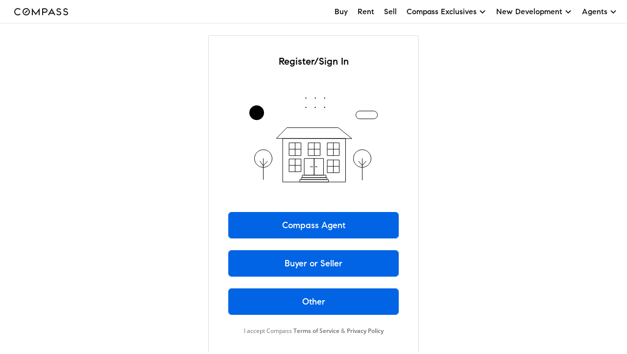

--- FILE ---
content_type: text/css
request_url: https://www.compass.com/ucfe-assets/authentication/authentication-v7.0.0/prejsload.css
body_size: 124
content:
/* Hero background styles for branded invitation flows */
.authentication-hero {
  display: flex;
  flex-direction: column;
  align-items: center;
  position: relative;
  flex-grow: 1;
  width: 100%;
}
.authentication-heroBackground {
  position: absolute;
  top: 0;
  right: 0;
  bottom: 0;
  left: 0;
  overflow: hidden;
  transition: opacity 200ms 0s, visibility 0s 0s;
  opacity: 1;
  visibility: hidden;
  z-index: 100;
  z-index: var(--cx-zIndex-1);
}
.authentication-heroBackground.is-loaded {
    opacity: 1;
    visibility: visible;
  }
.authentication-heroBackgroundImage {
  width: 100%;
  height: 100%;
  -o-object-fit: cover;
     object-fit: cover;
}
.authentication-hero,
.authentication-heroBackground {
  background-color: #333333;
  background-color: var(--cx-color-grey100);
  background-position: 50%;
  background-repeat: no-repeat;
  background-size: cover;
}
main.authentication {
  display: flex;
  flex-direction: column;
  justify-content: center;
  align-items: center;
  padding: 20px 0;
  min-height: 710px;
}
main.authentication.branded {
  justify-content: flex-start;
  position: relative;
  padding-top: 64px;
  padding-top: 64px;
  padding-top: var(--cx-spacing-8x, 64px);
  z-index: 200;
  z-index: var(--cx-zIndex-2);
}
main.authentication.branded .authentication-form {
    min-width: 430px;
  }
main.authentication.branded::before {
  content: '';
  position: absolute;
  top: 0;
  left: 50%;
  width: 100vw;
  /* Height is 144px to cover the space from the top of the page to the beginning of the form
     (64px padding-top + 48px logo height + 32px logo margin = 144px total vertical space before form) */
  height: 144px;
  transform: translateX(-50%);
  background: linear-gradient(180deg, rgba(0, 0, 0, 0.5) 0%, rgba(0, 0, 0, 0) 100%);
  z-index: -1;
  pointer-events: none;
}
.branded-auth-header {
  display: flex;
  justify-content: center;
  margin-bottom: 32px;
  margin-bottom: 32px;
  margin-bottom: var(--cx-spacing-4x, 32px);
}
.authentication-form {
  width: 100%;
  max-width: 430px;
}
.authentication-form .uc-authentication {
  border: 1px solid #DADADA;
  border: 1px solid var(--cx-color-border);
  width: 100%;
  background-color: #FFFFFF;
  background-color: var(--cx-color-background);
}
/* media related css for mobile formatting */
@media (max-width: 511px) {
.verification-form {
    flex-direction: column-reverse
}
  }
.verification-form .input {
  width: 33%;
  min-width: 320px;
}
@media (max-width: 511px) {
.verification-form .input {
    align-content: center;
    width: 100%;
    height: 50%
}
  }
.verification-form .image {
  width: 67%;
  height: 100%;
}
@media (max-width: 511px) {
.verification-form .image {
    width: 100%;
    height: 50%
}
  }
.factor--button-hover > .fill {
  fill: #0064E5;
  fill: var(--cx-color-interactive);
}
.factor--button-hover:hover > .fill {
  fill: #FFFFFF;
  fill: var(--cx-color-background);
}
.factor--button-hover:hover {
  background-color: #0064E5;
  background-color: var(--cx-color-interactive);
  color: #FFFFFF;
  color: var(--cx-color-background);
}
.factor--button-hover:hover:active {
  background-color: #003375;
  background-color: var(--cx-color-darkInteractive);
}
body {
  margin: 0;
}
* {
  box-sizing: border-box;
}
body {
  display: flex;
  flex-direction: column;
  min-height: 100vh;
  -moz-osx-font-smoothing: grayscale;
  -webkit-font-smoothing: antialiased;
  font-smoothing: antialiased;
  text-rendering: optimizeLegibility;

  font-family: "Compass Sans", Helvetica, Arial, sans-serif;

  font-family: var(--font-familySans, "Compass Sans", Helvetica, Arial, sans-serif);

  font-weight: 400;

  font-weight: var(--font-weightRegular, 400);

  font-style: normal;
}
main {
  flex-grow: 1; /* Ensure that the footer is always being pushed down to the bottom. */
}
/* Override ng-cloak on main; even if all the elements are being hidden during Angular rendering,
   * we want to ensure that the main element pushes content to the bottom of the page. */
main [ng\:cloak],
  main [ng-cloak],
  main [data-ng-cloak],
  main [x-ng-cloak],
  main .ng-cloak,
  main .x-ng-cloak,
  main .ng-hide:not(.ng-hide-animate) {
    display: none !important;
  }
/* Holdovers from htmlSelectors.less. We should investigate whether these can be deprecated. */
img {
  vertical-align: middle;
}
a {
  text-decoration: none;
}
a:focus {
    outline: none;
  }
input:focus,
select:focus,
textarea:focus,
button:focus {
  outline: none;
}


--- FILE ---
content_type: application/javascript
request_url: https://www.compass.com/ucfe-assets/authentication/authentication-v7.0.0/authentication.bundle.js
body_size: 159817
content:
/*! For license information please see authentication.bundle.js.LICENSE.txt */
(()=>{var e={69(e,t,n){"use strict";if(n(3029),n(3641),n(7486),n.g._babelPolyfill)throw new Error("only one instance of babel-polyfill is allowed");function r(e,t,n){e[t]||Object.defineProperty(e,t,{writable:!0,configurable:!0,value:n})}n.g._babelPolyfill=!0,r(String.prototype,"padLeft","".padStart),r(String.prototype,"padRight","".padEnd),"pop,reverse,shift,keys,values,entries,indexOf,every,some,forEach,map,filter,find,findIndex,includes,join,slice,concat,push,splice,unshift,sort,lastIndexOf,reduce,reduceRight,copyWithin,fill".split(",").forEach(function(e){[][e]&&r(Array,e,Function.call.bind([][e]))})},71(e){var t=0,n=Math.random();e.exports=function(e){return"Symbol(".concat(void 0===e?"":e,")_",(++t+n).toString(36))}},80(e,t,n){var r=n(5862),o=n(3643);n(1747)("getPrototypeOf",function(){return function(e){return o(r(e))}})},151(e,t,n){"use strict";var r=n(9943),o=n(6151),i=n(1050),a=n(9374),l=1..toFixed,c=Math.floor,u=[0,0,0,0,0,0],s="Number.toFixed: incorrect invocation!",d="0",f=function(e,t){for(var n=-1,r=t;++n<6;)r+=e*u[n],u[n]=r%1e7,r=c(r/1e7)},h=function(e){for(var t=6,n=0;--t>=0;)n+=u[t],u[t]=c(n/e),n=n%e*1e7},p=function(){for(var e=6,t="";--e>=0;)if(""!==t||0===e||0!==u[e]){var n=String(u[e]);t=""===t?n:t+a.call(d,7-n.length)+n}return t},g=function(e,t,n){return 0===t?n:t%2==1?g(e,t-1,n*e):g(e*e,t/2,n)};r(r.P+r.F*(!!l&&("0.000"!==8e-5.toFixed(3)||"1"!==.9.toFixed(0)||"1.25"!==1.255.toFixed(2)||"1000000000000000128"!==(0xde0b6b3a7640080).toFixed(0))||!n(8544)(function(){l.call({})})),"Number",{toFixed:function(e){var t,n,r,l,c=i(this,s),u=o(e),m="",v=d;if(u<0||u>20)throw RangeError(s);if(c!=c)return"NaN";if(c<=-1e21||c>=1e21)return String(c);if(c<0&&(m="-",c=-c),c>1e-21)if(t=function(e){for(var t=0,n=e;n>=4096;)t+=12,n/=4096;for(;n>=2;)t+=1,n/=2;return t}(c*g(2,69,1))-69,n=t<0?c*g(2,-t,1):c/g(2,t,1),n*=4503599627370496,(t=52-t)>0){for(f(0,n),r=u;r>=7;)f(1e7,0),r-=7;for(f(g(10,r,1),0),r=t-1;r>=23;)h(1<<23),r-=23;h(1<<r),f(1,1),h(2),v=p()}else f(0,n),f(1<<-t,0),v=p()+a.call(d,u);return u>0?m+((l=v.length)<=u?"0."+a.call(d,u-l)+v:v.slice(0,l-u)+"."+v.slice(l-u)):m+v}})},168(e,t,n){"use strict";var r=n(9943),o=n(6971)(0),i=n(9148)([].forEach,!0);r(r.P+r.F*!i,"Array",{forEach:function(e){return o(this,e,arguments[1])}})},177(e,t,n){var r=n(9943),o=n(5564),i=Object.isExtensible;r(r.S,"Reflect",{isExtensible:function(e){return o(e),!i||i(e)}})},183(e,t,n){"use strict";var r=n(9943),o=n(6971)(3);r(r.P+r.F*!n(9148)([].some,!0),"Array",{some:function(e){return o(this,e,arguments[1])}})},221(e,t,n){var r=n(8057),o=n(6392);e.exports=function(e){return r(o(e))}},301(e,t,n){var r=n(9943),o=n(2865);r(r.P+r.F*(Date.prototype.toISOString!==o),"Date",{toISOString:o})},358(e,t,n){"use strict";n(3197)("trimLeft",function(e){return function(){return e(this,1)}},"trimStart")},360(e,t,n){var r=n(1710),o=n(7606),i=n(4694),a=n(2992),l=n(7223).f;e.exports=function(e){var t=o.Symbol||(o.Symbol=i?{}:r.Symbol||{});"_"==e.charAt(0)||e in t||l(t,e,{value:a.f(e)})}},373(e){"use strict";e.exports=e=>encodeURIComponent(e).replace(/[!'()*]/g,e=>`%${e.charCodeAt(0).toString(16).toUpperCase()}`)},417(e){e.exports=function(){"use strict";function e(e,t){(null==t||t>e.length)&&(t=e.length);for(var n=0,r=Array(t);n<t;n++)r[n]=e[n];return r}function t(e,t,n,r,o,i,a){try{var l=e[i](a),c=l.value}catch(e){return void n(e)}l.done?t(c):Promise.resolve(c).then(r,o)}function n(e,t,n){return t=r(t),function(e,t){if(t&&("object"==typeof t||"function"==typeof t))return t;if(void 0!==t)throw new TypeError("Derived constructors may only return object or undefined");return function(e){if(void 0===e)throw new ReferenceError("this hasn't been initialised - super() hasn't been called");return e}(e)}(e,o()?Reflect.construct(t,n||[],r(e).constructor):t.apply(e,n))}function r(e){return r=Object.setPrototypeOf?Object.getPrototypeOf.bind():function(e){return e.__proto__||Object.getPrototypeOf(e)},r(e)}function o(){try{var e=!Boolean.prototype.valueOf.call(Reflect.construct(Boolean,[],function(){}))}catch(e){}return(o=function(){return!!e})()}function i(e){if("undefined"!=typeof Symbol&&null!=e[Symbol.iterator]||null!=e["@@iterator"])return Array.from(e)}function a(){var e,t,n="function"==typeof Symbol?Symbol:{},r=n.iterator||"@@iterator",o=n.toStringTag||"@@toStringTag";function i(n,r,o,i){var a=r&&r.prototype instanceof u?r:u,s=Object.create(a.prototype);return l(s,"_invoke",function(n,r,o){var i,a,l,u=0,s=o||[],d=!1,f={p:0,n:0,v:e,a:h,f:h.bind(e,4),d:function(t,n){return i=t,a=0,l=e,f.n=n,c}};function h(n,r){for(a=n,l=r,t=0;!d&&u&&!o&&t<s.length;t++){var o,i=s[t],h=f.p,p=i[2];n>3?(o=p===r)&&(l=i[(a=i[4])?5:(a=3,3)],i[4]=i[5]=e):i[0]<=h&&((o=n<2&&h<i[1])?(a=0,f.v=r,f.n=i[1]):h<p&&(o=n<3||i[0]>r||r>p)&&(i[4]=n,i[5]=r,f.n=p,a=0))}if(o||n>1)return c;throw d=!0,r}return function(o,s,p){if(u>1)throw TypeError("Generator is already running");for(d&&1===s&&h(s,p),a=s,l=p;(t=a<2?e:l)||!d;){i||(a?a<3?(a>1&&(f.n=-1),h(a,l)):f.n=l:f.v=l);try{if(u=2,i){if(a||(o="next"),t=i[o]){if(!(t=t.call(i,l)))throw TypeError("iterator result is not an object");if(!t.done)return t;l=t.value,a<2&&(a=0)}else 1===a&&(t=i.return)&&t.call(i),a<2&&(l=TypeError("The iterator does not provide a '"+o+"' method"),a=1);i=e}else if((t=(d=f.n<0)?l:n.call(r,f))!==c)break}catch(t){i=e,a=1,l=t}finally{u=1}}return{value:t,done:d}}}(n,o,i),!0),s}var c={};function u(){}function s(){}function d(){}t=Object.getPrototypeOf;var f=[][r]?t(t([][r]())):(l(t={},r,function(){return this}),t),h=d.prototype=u.prototype=Object.create(f);function p(e){return Object.setPrototypeOf?Object.setPrototypeOf(e,d):(e.__proto__=d,l(e,o,"GeneratorFunction")),e.prototype=Object.create(h),e}return s.prototype=d,l(h,"constructor",d),l(d,"constructor",s),s.displayName="GeneratorFunction",l(d,o,"GeneratorFunction"),l(h),l(h,o,"Generator"),l(h,r,function(){return this}),l(h,"toString",function(){return"[object Generator]"}),(a=function(){return{w:i,m:p}})()}function l(e,t,n,r){var o=Object.defineProperty;try{o({},"",{})}catch(e){o=0}l=function(e,t,n,r){if(t)o?o(e,t,{value:n,enumerable:!r,configurable:!r,writable:!r}):e[t]=n;else{function i(t,n){l(e,t,function(e){return this._invoke(t,n,e)})}i("next",0),i("throw",1),i("return",2)}},l(e,t,n,r)}function c(e,t){return c=Object.setPrototypeOf?Object.setPrototypeOf.bind():function(e,t){return e.__proto__=t,e},c(e,t)}function u(t){return function(t){if(Array.isArray(t))return e(t)}(t)||i(t)||d(t)||function(){throw new TypeError("Invalid attempt to spread non-iterable instance.\nIn order to be iterable, non-array objects must have a [Symbol.iterator]() method.")}()}function s(e){return s="function"==typeof Symbol&&"symbol"==typeof Symbol.iterator?function(e){return typeof e}:function(e){return e&&"function"==typeof Symbol&&e.constructor===Symbol&&e!==Symbol.prototype?"symbol":typeof e},s(e)}function d(t,n){if(t){if("string"==typeof t)return e(t,n);var r={}.toString.call(t).slice(8,-1);return"Object"===r&&t.constructor&&(r=t.constructor.name),"Map"===r||"Set"===r?Array.from(t):"Arguments"===r||/^(?:Ui|I)nt(?:8|16|32)(?:Clamped)?Array$/.test(r)?e(t,n):void 0}}function f(e){var t="function"==typeof Map?new Map:void 0;return f=function(e){if(null===e||!function(e){try{return-1!==Function.toString.call(e).indexOf("[native code]")}catch(t){return"function"==typeof e}}(e))return e;if("function"!=typeof e)throw new TypeError("Super expression must either be null or a function");if(void 0!==t){if(t.has(e))return t.get(e);t.set(e,n)}function n(){return function(e,t,n){if(o())return Reflect.construct.apply(null,arguments);var r=[null];r.push.apply(r,t);var i=new(e.bind.apply(e,r));return n&&c(i,n.prototype),i}(e,arguments,r(this).constructor)}return n.prototype=Object.create(e.prototype,{constructor:{value:n,enumerable:!1,writable:!0,configurable:!0}}),c(n,e)},f(e)}var h,p={100:"Continue",101:"Switching Protocols",102:"Processing",103:"Early Hints",200:"OK",201:"Created",202:"Accepted",203:"Non Authoritative Information",204:"No Content",205:"Reset Content",206:"Partial Content",207:"Multi-Status",300:"Multiple Choices",301:"Moved Permanently",302:"Moved Temporarily",303:"See Other",304:"Not Modified",305:"Use Proxy",307:"Temporary Redirect",308:"Permanent Redirect",400:"Bad Request",401:"Unauthorized",402:"Payment Required",403:"Forbidden",404:"Not Found",405:"Method Not Allowed",406:"Not Acceptable",407:"Proxy Authentication Required",408:"Request Timeout",409:"Conflict",410:"Gone",411:"Length Required",412:"Precondition Failed",413:"Request Entity Too Large",414:"Request-URI Too Long",415:"Unsupported Media Type",416:"Requested Range Not Satisfiable",417:"Expectation Failed",418:"I'm a teapot",419:"Insufficient Space on Resource",420:"Method Failure",421:"Misdirected Request",422:"Unprocessable Entity",423:"Locked",424:"Failed Dependency",426:"Upgrade Required",428:"Precondition Required",429:"Too Many Requests",431:"Request Header Fields Too Large",451:"Unavailable For Legal Reasons",500:["Internal","Server","Error"].join(" "),501:"Not Implemented",502:"Bad Gateway",503:"Service Unavailable",504:"Gateway Timeout",505:"HTTP Version Not Supported",506:"Variant Also Negotiates",507:"Insufficient Storage",508:"Loop Detected",510:"Not Extended",511:"Network Authentication Required"},g=Symbol("UC_FETCH_ERROR"),m=function(e){function t(e){var r,o=arguments.length>1&&void 0!==arguments[1]?arguments[1]:{},i=o.stack,a=void 0===i?null:i,l=o.status,c=void 0===l?null:l,u=o.statusText,s=void 0===u?"":u,d=o.response,f=void 0===d?null:d,h=o.resource,m=void 0===h?{url:null}:h;return function(e,t){if(!(e instanceof t))throw new TypeError("Cannot call a class as a function")}(this,t),s=s||p[c]||"Unknown Error",(r=n(this,t,[e.length>0?"".concat(c," ").concat(s," - ").concat(e):"".concat(c," ").concat(s)]))[g]=!0,r.name="UcFetchError",r.response=f,r.resource=m,r.stack=a||r.stack,r.status=c,r.statusText=s||p[c]||"Unknown Error",r}return function(e,t){if("function"!=typeof t&&null!==t)throw new TypeError("Super expression must either be null or a function");e.prototype=Object.create(t&&t.prototype,{constructor:{value:e,writable:!0,configurable:!0}}),Object.defineProperty(e,"prototype",{writable:!1}),t&&c(e,t)}(t,e),r=t,Object.defineProperty(r,"prototype",{writable:!1}),r;var r}(f(Error)),v={exports:{}},y=function(){if(h)return v.exports;h=1;const e="undefined"!=typeof Buffer,t=/"(?:_|\\u005[Ff])(?:_|\\u005[Ff])(?:p|\\u0070)(?:r|\\u0072)(?:o|\\u006[Ff])(?:t|\\u0074)(?:o|\\u006[Ff])(?:_|\\u005[Ff])(?:_|\\u005[Ff])"\s*:/,n=/"(?:c|\\u0063)(?:o|\\u006[Ff])(?:n|\\u006[Ee])(?:s|\\u0073)(?:t|\\u0074)(?:r|\\u0072)(?:u|\\u0075)(?:c|\\u0063)(?:t|\\u0074)(?:o|\\u006[Ff])(?:r|\\u0072)"\s*:/;function r(r,i,a){null==a&&null!==i&&"object"==typeof i&&(a=i,i=void 0),e&&Buffer.isBuffer(r)&&(r=r.toString()),r&&65279===r.charCodeAt(0)&&(r=r.slice(1));const l=JSON.parse(r,i);if(null===l||"object"!=typeof l)return l;const c=a&&a.protoAction||"error",u=a&&a.constructorAction||"error";if("ignore"===c&&"ignore"===u)return l;if("ignore"!==c&&"ignore"!==u){if(!1===t.test(r)&&!1===n.test(r))return l}else if("ignore"!==c&&"ignore"===u){if(!1===t.test(r))return l}else if(!1===n.test(r))return l;return o(l,{protoAction:c,constructorAction:u,safe:a&&a.safe})}function o(e,{protoAction:t="error",constructorAction:n="error",safe:r}={}){let o=[e];for(;o.length;){const e=o;o=[];for(const i of e){if("ignore"!==t&&Object.prototype.hasOwnProperty.call(i,"__proto__")){if(!0===r)return null;if("error"===t)throw new SyntaxError("Object contains forbidden prototype property");delete i.__proto__}if("ignore"!==n&&Object.prototype.hasOwnProperty.call(i,"constructor")&&Object.prototype.hasOwnProperty.call(i.constructor,"prototype")){if(!0===r)return null;if("error"===n)throw new SyntaxError("Object contains forbidden prototype property");delete i.constructor}for(const e in i){const t=i[e];t&&"object"==typeof t&&o.push(t)}}}return e}function i(e,t,n){const{stackTraceLimit:o}=Error;Error.stackTraceLimit=0;try{return r(e,t,n)}finally{Error.stackTraceLimit=o}}return v.exports=i,v.exports.default=i,v.exports.parse=i,v.exports.safeParse=function(e,t){const{stackTraceLimit:n}=Error;Error.stackTraceLimit=0;try{return r(e,t,{safe:!0})}catch(e){return null}finally{Error.stackTraceLimit=n}},v.exports.scan=o,v.exports}(),b=y.parse;function w(e,t){var n=arguments.length>2&&void 0!==arguments[2]?arguments[2]:{},r=Object.assign({},n);if(function(e){-1!==(e.headers.get("Content-Type")||"").indexOf("application/json")&&e.body&&"object"===s(e.body)&&(e.body=JSON.stringify(e.body))}(r),r.ucJsonParam){var o=encodeURIComponent(JSON.stringify(r.ucJsonParam));t=t+(t.indexOf("?")>-1?"&":"?")+"json="+o}r.credentials||(r.credentials="same-origin");var a=function(){var e=function(e){return function(e){if(Array.isArray(e))return e}(e)||i(e)||d(e)||function(){throw new TypeError("Invalid attempt to destructure non-iterable instance.\nIn order to be iterable, non-array objects must have a [Symbol.iterator]() method.")}()}(((new Error).stack||"").split("\n")),t=e[0];e[1];var n=e.slice(2);return[t].concat(u(n.slice(2))).join("\n")}();return e(t,r).then(function(e){return function(e,t){return x.apply(this,arguments)}(e,{callStack:a,url:t})}).then(function(e){return function(e,t){var n=e.headers.get("Content-Type"),r=!0===t.doNotParseJson;return-1===(n||"").indexOf("application/json")||r?Promise.resolve(e):e.json()}(e,r)}).then(_)}function x(){var e;return e=a().m(function e(t,n){var r,o,i,l,c,u,s,d,f;return a().w(function(e){for(;;)switch(e.n){case 0:if(!((r=t.status)>=200&&r<300)){e.n=1;break}return e.a(2,t);case 1:return o=t.statusText,i=t.headers,l="",c=t,e.p=2,e.n=3,t.text();case 3:u=e.v,c=new Response(u,{status:r,statusText:o,headers:i}),(s=b(u)).error&&(l=s.error),e.n=5;break;case 4:e.p=4,e.v,l="Request failed with status ".concat(r,' and statusText "').concat(o,'". ')+"Response body could not be parsed as JSON.";case 5:throw d=n.callStack,f={url:n.url},new m(l,{stack:d,status:r,statusText:o,response:c,resource:f});case 6:return e.a(2)}},e,null,[[2,4]])}),x=function(){var n=this,r=arguments;return new Promise(function(o,i){var a=e.apply(n,r);function l(e){t(a,o,i,l,c,"next",e)}function c(e){t(a,o,i,l,c,"throw",e)}l(void 0)})},x.apply(this,arguments)}function _(e){return e.response?e.response:e}var E={};Object.defineProperty(E,"__esModule",{value:!0});var S=E.parse=function(e,t){const n=new L,r=e.length;if(r<2)return n;const o=t?.decode||I;let i=0;do{const t=e.indexOf("=",i);if(-1===t)break;const a=e.indexOf(";",i),l=-1===a?r:a;if(t>l){i=e.lastIndexOf(";",t-1)+1;continue}const c=A(e,i,t),u=N(e,t,c),s=e.slice(c,u);if(void 0===n[s]){let r=A(e,t+1,l),i=N(e,l,r);const a=o(e.slice(r,i));n[s]=a}i=l+1}while(i<r);return n};E.serialize=function(e,t,n){const r=n?.encode||encodeURIComponent;if(!k.test(e))throw new TypeError(`argument name is invalid: ${e}`);const o=r(t);if(!O.test(o))throw new TypeError(`argument val is invalid: ${t}`);let i=e+"="+o;if(!n)return i;if(void 0!==n.maxAge){if(!Number.isInteger(n.maxAge))throw new TypeError(`option maxAge is invalid: ${n.maxAge}`);i+="; Max-Age="+n.maxAge}if(n.domain){if(!P.test(n.domain))throw new TypeError(`option domain is invalid: ${n.domain}`);i+="; Domain="+n.domain}if(n.path){if(!T.test(n.path))throw new TypeError(`option path is invalid: ${n.path}`);i+="; Path="+n.path}if(n.expires){if(!function(e){return"[object Date]"===C.call(e)}(n.expires)||!Number.isFinite(n.expires.valueOf()))throw new TypeError(`option expires is invalid: ${n.expires}`);i+="; Expires="+n.expires.toUTCString()}if(n.httpOnly&&(i+="; HttpOnly"),n.secure&&(i+="; Secure"),n.partitioned&&(i+="; Partitioned"),n.priority)switch("string"==typeof n.priority?n.priority.toLowerCase():void 0){case"low":i+="; Priority=Low";break;case"medium":i+="; Priority=Medium";break;case"high":i+="; Priority=High";break;default:throw new TypeError(`option priority is invalid: ${n.priority}`)}if(n.sameSite)switch("string"==typeof n.sameSite?n.sameSite.toLowerCase():n.sameSite){case!0:case"strict":i+="; SameSite=Strict";break;case"lax":i+="; SameSite=Lax";break;case"none":i+="; SameSite=None";break;default:throw new TypeError(`option sameSite is invalid: ${n.sameSite}`)}return i};const k=/^[\u0021-\u003A\u003C\u003E-\u007E]+$/,O=/^[\u0021-\u003A\u003C-\u007E]*$/,P=/^([.]?[a-z0-9]([a-z0-9-]{0,61}[a-z0-9])?)([.][a-z0-9]([a-z0-9-]{0,61}[a-z0-9])?)*$/i,T=/^[\u0020-\u003A\u003D-\u007E]*$/,C=Object.prototype.toString,L=(()=>{const e=function(){};return e.prototype=Object.create(null),e})();function A(e,t,n){do{const n=e.charCodeAt(t);if(32!==n&&9!==n)return t}while(++t<n);return n}function N(e,t,n){for(;t>n;){const n=e.charCodeAt(--t);if(32!==n&&9!==n)return t+1}return n}function I(e){if(-1===e.indexOf("%"))return e;try{return decodeURIComponent(e)}catch(t){return e}}var F=/^(?:[0-9a-f]{8}-[0-9a-f]{4}-[1-5][0-9a-f]{3}-[89ab][0-9a-f]{3}-[0-9a-f]{12}|00000000-0000-0000-0000-000000000000)$/i;function R(e){var t=arguments.length>1&&void 0!==arguments[1]?arguments[1]:{};return t.headers=function(){var e=arguments.length>0&&void 0!==arguments[0]?arguments[0]:{},t=arguments.length>1&&void 0!==arguments[1]?arguments[1]:"",n=Object.assign({},e);delete n.host,delete n["content-length"],delete n["content-type"];var r,o=S(t),i=o.ajs_anonymous_id,a=o.authentication_token;if(i)try{var l=decodeURIComponent(i).replace(/"/g,"");"null"!==l&&"string"==typeof(r=l)&&F.test(r)&&(n["X-Anonymous-Id"]=l)}catch(e){}return a&&(n.Authorization="Bearer ".concat(a)),n}(t.headers,document.cookie),function(e,t){var n=e.headers;if(e.headers instanceof t||(n=new t,e.headers&&Object.keys(e.headers).forEach(function(t){var r=e.headers[t];n.set(t,"string"==typeof r?r:""+r)}),e.headers=n),"undefined"!=typeof location){var r=location.toString().split("?")[0];e.headers.set("x-uc-referer",r)}var o=(e.method||"GET").toUpperCase();n.has("Content-Type")?"undefined"===n.get("Content-Type")&&n.delete("Content-Type"):"POST"!==o&&"PUT"!==o&&"PATCH"!==o||!e.body||"object"!==s(e.body)||n.set("Content-Type","application/json"),"string"==typeof e.ucResponseFilter&&""!==e.ucResponseFilter&&n.set("X-Compass-Response-Filter",e.ucResponseFilter.replace(/\n+/gm," ").replace(/\s{2,}/g," "))}(t,window.Headers),e=new URL(e,t.baseURL||window.location.origin).href,w(window.fetch,e,t)}return R.UcFetchError=m,R.isUcFetchError=function(e){return!(!e||!0!==e[g])||null!==e&&"object"===s(e)&&"name"in e&&"UcFetchError"===e.name&&"response"in e&&"status"in e&&"statusText"in e},R.UC_FETCH_ERROR_TYPE=g,function(e){["get","delete","head"].forEach(function(t){e[t]=function(n,r){return e(n,Object.assign(r||{},{method:t.toUpperCase()}))}})}(R),function(e){["post","put","patch"].forEach(function(t){e[t]=function(n,r,o){return e(n,Object.assign(o||{},{method:t.toUpperCase(),body:r}))}})}(R),R}()},422(e){e.exports=Math.log1p||function(e){return(e=+e)>-1e-8&&e<1e-8?e-e*e/2:Math.log(1+e)}},428(e,t,n){"use strict";var r=n(1320);n(9943)({target:"RegExp",proto:!0,forced:r!==/./.exec},{exec:r})},483(e,t,n){var r=n(5996),o=n(5564),i=n(5683),a=r.key,l=r.set;r.exp({metadata:function(e,t){return function(n,r){l(e,t,(void 0!==r?o:i)(n),a(r))}}})},507(e,t,n){var r=n(9943);r(r.S,"Number",{EPSILON:Math.pow(2,-52)})},532(e,t,n){var r=n(71)("meta"),o=n(7537),i=n(8357),a=n(7223).f,l=0,c=Object.isExtensible||function(){return!0},u=!n(8544)(function(){return c(Object.preventExtensions({}))}),s=function(e){a(e,r,{value:{i:"O"+ ++l,w:{}}})},d=e.exports={KEY:r,NEED:!1,fastKey:function(e,t){if(!o(e))return"symbol"==typeof e?e:("string"==typeof e?"S":"P")+e;if(!i(e,r)){if(!c(e))return"F";if(!t)return"E";s(e)}return e[r].i},getWeak:function(e,t){if(!i(e,r)){if(!c(e))return!0;if(!t)return!1;s(e)}return e[r].w},onFreeze:function(e){return u&&d.NEED&&c(e)&&!i(e,r)&&s(e),e}}},561(e,t,n){var r=n(9943);r(r.S,"Number",{isNaN:function(e){return e!=e}})},600(e,t,n){var r=n(9943),o=Math.abs;r(r.S,"Math",{hypot:function(e,t){for(var n,r,i=0,a=0,l=arguments.length,c=0;a<l;)c<(n=o(arguments[a++]))?(i=i*(r=c/n)*r+1,c=n):i+=n>0?(r=n/c)*r:n;return c===1/0?1/0:c*Math.sqrt(i)}})},615(e,t,n){var r=n(9943),o=Math.imul;r(r.S+r.F*n(8544)(function(){return-5!=o(4294967295,5)||2!=o.length}),"Math",{imul:function(e,t){var n=65535,r=+e,o=+t,i=n&r,a=n&o;return 0|i*a+((n&r>>>16)*a+i*(n&o>>>16)<<16>>>0)}})},620(e,t,n){var r=n(9943);r(r.P,"Array",{copyWithin:n(7022)}),n(6224)("copyWithin")},625(e,t,n){var r=n(1978);function o(){var t,n,i="function"==typeof Symbol?Symbol:{},a=i.iterator||"@@iterator",l=i.toStringTag||"@@toStringTag";function c(e,o,i,a){var l=o&&o.prototype instanceof s?o:s,c=Object.create(l.prototype);return r(c,"_invoke",function(e,r,o){var i,a,l,c=0,s=o||[],d=!1,f={p:0,n:0,v:t,a:h,f:h.bind(t,4),d:function(e,n){return i=e,a=0,l=t,f.n=n,u}};function h(e,r){for(a=e,l=r,n=0;!d&&c&&!o&&n<s.length;n++){var o,i=s[n],h=f.p,p=i[2];e>3?(o=p===r)&&(l=i[(a=i[4])?5:(a=3,3)],i[4]=i[5]=t):i[0]<=h&&((o=e<2&&h<i[1])?(a=0,f.v=r,f.n=i[1]):h<p&&(o=e<3||i[0]>r||r>p)&&(i[4]=e,i[5]=r,f.n=p,a=0))}if(o||e>1)return u;throw d=!0,r}return function(o,s,p){if(c>1)throw TypeError("Generator is already running");for(d&&1===s&&h(s,p),a=s,l=p;(n=a<2?t:l)||!d;){i||(a?a<3?(a>1&&(f.n=-1),h(a,l)):f.n=l:f.v=l);try{if(c=2,i){if(a||(o="next"),n=i[o]){if(!(n=n.call(i,l)))throw TypeError("iterator result is not an object");if(!n.done)return n;l=n.value,a<2&&(a=0)}else 1===a&&(n=i.return)&&n.call(i),a<2&&(l=TypeError("The iterator does not provide a '"+o+"' method"),a=1);i=t}else if((n=(d=f.n<0)?l:e.call(r,f))!==u)break}catch(e){i=t,a=1,l=e}finally{c=1}}return{value:n,done:d}}}(e,i,a),!0),c}var u={};function s(){}function d(){}function f(){}n=Object.getPrototypeOf;var h=[][a]?n(n([][a]())):(r(n={},a,function(){return this}),n),p=f.prototype=s.prototype=Object.create(h);function g(e){return Object.setPrototypeOf?Object.setPrototypeOf(e,f):(e.__proto__=f,r(e,l,"GeneratorFunction")),e.prototype=Object.create(p),e}return d.prototype=f,r(p,"constructor",f),r(f,"constructor",d),d.displayName="GeneratorFunction",r(f,l,"GeneratorFunction"),r(p),r(p,l,"Generator"),r(p,a,function(){return this}),r(p,"toString",function(){return"[object Generator]"}),(e.exports=o=function(){return{w:c,m:g}},e.exports.__esModule=!0,e.exports.default=e.exports)()}e.exports=o,e.exports.__esModule=!0,e.exports.default=e.exports},676(e,t,n){var r=n(7606),o=n(1710),i="__core-js_shared__",a=o[i]||(o[i]={});(e.exports=function(e,t){return a[e]||(a[e]=void 0!==t?t:{})})("versions",[]).push({version:r.version,mode:n(4694)?"pure":"global",copyright:"© 2020 Denis Pushkarev (zloirock.ru)"})},682(e,t,n){var r=n(7537),o=n(5564),i=function(e,t){if(o(e),!r(t)&&null!==t)throw TypeError(t+": can't set as prototype!")};e.exports={set:Object.setPrototypeOf||("__proto__"in{}?function(e,t,r){try{(r=n(7076)(Function.call,n(7737).f(Object.prototype,"__proto__").set,2))(e,[]),t=!(e instanceof Array)}catch(e){t=!0}return function(e,n){return i(e,n),t?e.__proto__=n:r(e,n),e}}({},!1):void 0),check:i}},724(e,t,n){var r=n(9943);r(r.S,"Math",{clamp:function(e,t,n){return Math.min(n,Math.max(t,e))}})},747(e){e.exports="\t\n\v\f\r   ᠎             　\u2028\u2029\ufeff"},809(e){var t={}.toString;e.exports=function(e){return t.call(e).slice(8,-1)}},835(e,t,n){var r=n(9943),o=n(221),i=n(6613);r(r.S,"String",{raw:function(e){for(var t=o(e.raw),n=i(t.length),r=arguments.length,a=[],l=0;n>l;)a.push(String(t[l++])),l<r&&a.push(String(arguments[l]));return a.join("")}})},869(e,t,n){var r=n(221),o=n(5919).f,i={}.toString,a="object"==typeof window&&window&&Object.getOwnPropertyNames?Object.getOwnPropertyNames(window):[];e.exports.f=function(e){return a&&"[object Window]"==i.call(e)?function(e){try{return o(e)}catch(e){return a.slice()}}(e):o(r(e))}},878(e,t,n){var r=n(9943);r(r.S+r.F,"Object",{assign:n(4326)})},882(e,t,n){var r=n(9943),o=180/Math.PI;r(r.S,"Math",{degrees:function(e){return e*o}})},906(e){function t(n){return e.exports=t="function"==typeof Symbol&&"symbol"==typeof Symbol.iterator?function(e){return typeof e}:function(e){return e&&"function"==typeof Symbol&&e.constructor===Symbol&&e!==Symbol.prototype?"symbol":typeof e},e.exports.__esModule=!0,e.exports.default=e.exports,t(n)}e.exports=t,e.exports.__esModule=!0,e.exports.default=e.exports},916(e,t,n){var r,o,i,a=n(7076),l=n(1077),c=n(9668),u=n(9546),s=n(1710),d=s.process,f=s.setImmediate,h=s.clearImmediate,p=s.MessageChannel,g=s.Dispatch,m=0,v={},y="onreadystatechange",b=function(){var e=+this;if(v.hasOwnProperty(e)){var t=v[e];delete v[e],t()}},w=function(e){b.call(e.data)};f&&h||(f=function(e){for(var t=[],n=1;arguments.length>n;)t.push(arguments[n++]);return v[++m]=function(){l("function"==typeof e?e:Function(e),t)},r(m),m},h=function(e){delete v[e]},"process"==n(809)(d)?r=function(e){d.nextTick(a(b,e,1))}:g&&g.now?r=function(e){g.now(a(b,e,1))}:p?(i=(o=new p).port2,o.port1.onmessage=w,r=a(i.postMessage,i,1)):s.addEventListener&&"function"==typeof postMessage&&!s.importScripts?(r=function(e){s.postMessage(e+"","*")},s.addEventListener("message",w,!1)):r=y in u("script")?function(e){c.appendChild(u("script"))[y]=function(){c.removeChild(this),b.call(e)}}:function(e){setTimeout(a(b,e,1),0)}),e.exports={set:f,clear:h}},931(e,t,n){var r=n(1710),o=n(7861),i=n(8357),a=n(71)("src"),l=n(7549),c="toString",u=(""+l).split(c);n(7606).inspectSource=function(e){return l.call(e)},(e.exports=function(e,t,n,l){var c="function"==typeof n;c&&(i(n,"name")||o(n,"name",t)),e[t]!==n&&(c&&(i(n,a)||o(n,a,e[t]?""+e[t]:u.join(String(t)))),e===r?e[t]=n:l?e[t]?e[t]=n:o(e,t,n):(delete e[t],o(e,t,n)))})(Function.prototype,c,function(){return"function"==typeof this&&this[a]||l.call(this)})},948(e,t,n){var r=n(9886);e.exports=function(e,t){var n=[];return r(e,!1,n.push,n,t),n}},992(e,t,n){var r=n(9943),o=n(5850),i=Math.abs;r(r.S,"Number",{isSafeInteger:function(e){return o(e)&&i(e)<=9007199254740991}})},1009(e,t,n){var r=n(7223).f,o=Function.prototype,i=/^\s*function ([^ (]*)/,a="name";a in o||n(9131)&&r(o,a,{configurable:!0,get:function(){try{return(""+this).match(i)[1]}catch(e){return""}}})},1050(e,t,n){var r=n(809);e.exports=function(e,t){if("number"!=typeof e&&"Number"!=r(e))throw TypeError(t);return+e}},1077(e){e.exports=function(e,t,n){var r=void 0===n;switch(t.length){case 0:return r?e():e.call(n);case 1:return r?e(t[0]):e.call(n,t[0]);case 2:return r?e(t[0],t[1]):e.call(n,t[0],t[1]);case 3:return r?e(t[0],t[1],t[2]):e.call(n,t[0],t[1],t[2]);case 4:return r?e(t[0],t[1],t[2],t[3]):e.call(n,t[0],t[1],t[2],t[3])}return e.apply(n,t)}},1082(e,t,n){"use strict";var r=n(9943),o=n(5351);r(r.P+r.F*!n(9148)([].reduceRight,!0),"Array",{reduceRight:function(e){return o(this,e,arguments.length,arguments[1],!0)}})},1093(e){e.exports=function(e){var t=Object(e),n=[];for(var r in t)n.unshift(r);return function e(){for(;n.length;)if((r=n.pop())in t)return e.value=r,e.done=!1,e;return e.done=!0,e}},e.exports.__esModule=!0,e.exports.default=e.exports},1135(e,t,n){var r=n(5862),o=n(4919);n(1747)("keys",function(){return function(e){return o(r(e))}})},1153(e,t,n){"use strict";n(3197)("trimRight",function(e){return function(){return e(this,2)}},"trimEnd")},1165(e,t,n){var r=n(9943),o=n(1277);r(r.S+r.F*(Number.parseFloat!=o),"Number",{parseFloat:o})},1172(e,t,n){var r=n(9943),o=n(5564),i=Object.preventExtensions;r(r.S,"Reflect",{preventExtensions:function(e){o(e);try{return i&&i(e),!0}catch(e){return!1}}})},1202(e,t,n){var r=n(1437),o=Math.pow,i=o(2,-52),a=o(2,-23),l=o(2,127)*(2-a),c=o(2,-126);e.exports=Math.fround||function(e){var t,n,o=Math.abs(e),u=r(e);return o<c?u*(o/c/a+1/i-1/i)*c*a:(n=(t=(1+a/i)*o)-(t-o))>l||n!=n?u*(1/0):u*n}},1222(e,t,n){var r=n(9131),o=n(4919),i=n(221),a=n(8361).f;e.exports=function(e){return function(t){for(var n,l=i(t),c=o(l),u=c.length,s=0,d=[];u>s;)n=c[s++],r&&!a.call(l,n)||d.push(e?[n,l[n]]:l[n]);return d}}},1242(e,t,n){for(var r=n(4645),o=n(4919),i=n(931),a=n(1710),l=n(7861),c=n(9090),u=n(5118),s=u("iterator"),d=u("toStringTag"),f=c.Array,h={CSSRuleList:!0,CSSStyleDeclaration:!1,CSSValueList:!1,ClientRectList:!1,DOMRectList:!1,DOMStringList:!1,DOMTokenList:!0,DataTransferItemList:!1,FileList:!1,HTMLAllCollection:!1,HTMLCollection:!1,HTMLFormElement:!1,HTMLSelectElement:!1,MediaList:!0,MimeTypeArray:!1,NamedNodeMap:!1,NodeList:!0,PaintRequestList:!1,Plugin:!1,PluginArray:!1,SVGLengthList:!1,SVGNumberList:!1,SVGPathSegList:!1,SVGPointList:!1,SVGStringList:!1,SVGTransformList:!1,SourceBufferList:!1,StyleSheetList:!0,TextTrackCueList:!1,TextTrackList:!1,TouchList:!1},p=o(h),g=0;g<p.length;g++){var m,v=p[g],y=h[v],b=a[v],w=b&&b.prototype;if(w&&(w[s]||l(w,s,f),w[d]||l(w,d,v),c[v]=f,y))for(m in r)w[m]||i(w,m,r[m],!0)}},1250(e,t,n){var r=n(9943),o=n(1222)(!0);r(r.S,"Object",{entries:function(e){return o(e)}})},1260(e,t,n){var r=n(9943),o=n(8544),i=n(6392),a=/"/g,l=function(e,t,n,r){var o=String(i(e)),l="<"+t;return""!==n&&(l+=" "+n+'="'+String(r).replace(a,"&quot;")+'"'),l+">"+o+"</"+t+">"};e.exports=function(e,t){var n={};n[e]=t(l),r(r.P+r.F*o(function(){var t=""[e]('"');return t!==t.toLowerCase()||t.split('"').length>3}),"String",n)}},1277(e,t,n){var r=n(1710).parseFloat,o=n(3197).trim;e.exports=1/r(n(747)+"-0")!=-1/0?function(e){var t=o(String(e),3),n=r(t);return 0===n&&"-"==t.charAt(0)?-0:n}:r},1280(e,t,n){var r=n(6613),o=n(9374),i=n(6392);e.exports=function(e,t,n,a){var l=String(i(e)),c=l.length,u=void 0===n?" ":String(n),s=r(t);if(s<=c||""==u)return l;var d=s-c,f=o.call(u,Math.ceil(d/u.length));return f.length>d&&(f=f.slice(0,d)),a?f+l:l+f}},1320(e,t,n){"use strict";var r,o,i=n(3870),a=RegExp.prototype.exec,l=String.prototype.replace,c=a,u="lastIndex",s=(r=/a/,o=/b*/g,a.call(r,"a"),a.call(o,"a"),0!==r[u]||0!==o[u]),d=void 0!==/()??/.exec("")[1];(s||d)&&(c=function(e){var t,n,r,o,c=this;return d&&(n=new RegExp("^"+c.source+"$(?!\\s)",i.call(c))),s&&(t=c[u]),r=a.call(c,e),s&&r&&(c[u]=c.global?r.index+r[0].length:t),d&&r&&r.length>1&&l.call(r[0],n,function(){for(o=1;o<arguments.length-2;o++)void 0===arguments[o]&&(r[o]=void 0)}),r}),e.exports=c},1330(e,t,n){var r=n(8840),o=n(5118)("iterator"),i=n(9090);e.exports=n(7606).getIteratorMethod=function(e){if(null!=e)return e[o]||e["@@iterator"]||i[r(e)]}},1346(e,t,n){var r=n(9943),o=n(5152)(),i=n(1710).process,a="process"==n(809)(i);r(r.G,{asap:function(e){var t=a&&i.domain;o(t?t.bind(e):e)}})},1377(e,t,n){"use strict";e.exports=n(4694)||!n(8544)(function(){var e=Math.random();__defineSetter__.call(null,e,function(){}),delete n(1710)[e]})},1380(e,t,n){var r=n(9943),o=n(809);r(r.S,"Error",{isError:function(e){return"Error"===o(e)}})},1429(e,t,n){var r=n(6151),o=Math.max,i=Math.min;e.exports=function(e,t){return(e=r(e))<0?o(e+t,0):i(e,t)}},1437(e){e.exports=Math.sign||function(e){return 0==(e=+e)||e!=e?e:e<0?-1:1}},1450(e,t,n){var r=n(221),o=n(7737).f;n(1747)("getOwnPropertyDescriptor",function(){return function(e,t){return o(r(e),t)}})},1566(e,t,n){"use strict";n(1260)("bold",function(e){return function(){return e(this,"b","","")}})},1572(e,t,n){e.exports=!n(9131)&&!n(8544)(function(){return 7!=Object.defineProperty(n(9546)("div"),"a",{get:function(){return 7}}).a})},1584(e,t,n){"use strict";var r=n(9943),o=n(6613),i=n(9910),a="endsWith",l=""[a];r(r.P+r.F*n(7467)(a),"String",{endsWith:function(e){var t=i(this,e,a),n=arguments.length>1?arguments[1]:void 0,r=o(t.length),c=void 0===n?r:Math.min(o(n),r),u=String(e);return l?l.call(t,u,c):t.slice(c-u.length,c)===u}})},1586(e,t,n){n(4883)("WeakSet")},1705(e,t,n){"use strict";var r=n(5564),o=n(5862),i=n(6613),a=n(6151),l=n(5828),c=n(9119),u=Math.max,s=Math.min,d=Math.floor,f=/\$([$&`']|\d\d?|<[^>]*>)/g,h=/\$([$&`']|\d\d?)/g,p=function(e){return void 0===e?e:String(e)};n(3268)("replace",2,function(e,t,n,g){return[function(r,o){var i=e(this),a=null==r?void 0:r[t];return void 0!==a?a.call(r,i,o):n.call(String(i),r,o)},function(e,t){var o=g(n,e,this,t);if(o.done)return o.value;var d=r(e),f=String(this),h="function"==typeof t;h||(t=String(t));var v=d.global;if(v){var y=d.unicode;d.lastIndex=0}for(var b=[];;){var w=c(d,f);if(null===w)break;if(b.push(w),!v)break;""===String(w[0])&&(d.lastIndex=l(f,i(d.lastIndex),y))}for(var x="",_=0,E=0;E<b.length;E++){w=b[E];for(var S=String(w[0]),k=u(s(a(w.index),f.length),0),O=[],P=1;P<w.length;P++)O.push(p(w[P]));var T=w.groups;if(h){var C=[S].concat(O,k,f);void 0!==T&&C.push(T);var L=String(t.apply(void 0,C))}else L=m(S,f,k,O,T,t);k>=_&&(x+=f.slice(_,k)+L,_=k+S.length)}return x+f.slice(_)}];function m(e,t,r,i,a,l){var c=r+e.length,u=i.length,s=h;return void 0!==a&&(a=o(a),s=f),n.call(l,s,function(n,o){var l;switch(o.charAt(0)){case"$":return"$";case"&":return e;case"`":return t.slice(0,r);case"'":return t.slice(c);case"<":l=a[o.slice(1,-1)];break;default:var s=+o;if(0===s)return n;if(s>u){var f=d(s/10);return 0===f?n:f<=u?void 0===i[f-1]?o.charAt(1):i[f-1]+o.charAt(1):n}l=i[s-1]}return void 0===l?"":l})}})},1710(e){var t=e.exports="undefined"!=typeof window&&window.Math==Math?window:"undefined"!=typeof self&&self.Math==Math?self:Function("return this")();"number"==typeof __g&&(__g=t)},1717(e,t,n){"use strict";var r=n(5564),o=n(2327),i=n(9119);n(3268)("search",1,function(e,t,n,a){return[function(n){var r=e(this),o=null==n?void 0:n[t];return void 0!==o?o.call(n,r):new RegExp(n)[t](String(r))},function(e){var t=a(n,e,this);if(t.done)return t.value;var l=r(e),c=String(this),u=l.lastIndex;o(u,0)||(l.lastIndex=0);var s=i(l,c);return o(l.lastIndex,u)||(l.lastIndex=u),null===s?-1:s.index}]})},1747(e,t,n){var r=n(9943),o=n(7606),i=n(8544);e.exports=function(e,t){var n=(o.Object||{})[e]||Object[e],a={};a[e]=t(n),r(r.S+r.F*i(function(){n(1)}),"Object",a)}},1877(e,t,n){"use strict";n(1260)("fontcolor",function(e){return function(t){return e(this,"font","color",t)}})},1880(e,t,n){n(3854)("Set")},1946(e,t,n){"use strict";var r=n(5683),o=n(7537),i=n(1077),a=[].slice,l={};e.exports=Function.bind||function(e){var t=r(this),n=a.call(arguments,1),c=function(){var r=n.concat(a.call(arguments));return this instanceof c?function(e,t,n){if(!(t in l)){for(var r=[],o=0;o<t;o++)r[o]="a["+o+"]";l[t]=Function("F,a","return new F("+r.join(",")+")")}return l[t](e,n)}(t,r.length,r):i(t,r,e)};return o(t.prototype)&&(c.prototype=t.prototype),c}},1965(e,t,n){var r=n(7816),o=n(948),i=n(5996),a=n(5564),l=n(3643),c=i.keys,u=i.key,s=function(e,t){var n=c(e,t),i=l(e);if(null===i)return n;var a=s(i,t);return a.length?n.length?o(new r(n.concat(a))):a:n};i.exp({getMetadataKeys:function(e){return s(a(e),arguments.length<2?void 0:u(arguments[1]))}})},1978(e){function t(n,r,o,i){var a=Object.defineProperty;try{a({},"",{})}catch(n){a=0}e.exports=t=function(e,n,r,o){function i(n,r){t(e,n,function(e){return this._invoke(n,r,e)})}n?a?a(e,n,{value:r,enumerable:!o,configurable:!o,writable:!o}):e[n]=r:(i("next",0),i("throw",1),i("return",2))},e.exports.__esModule=!0,e.exports.default=e.exports,t(n,r,o,i)}e.exports=t,e.exports.__esModule=!0,e.exports.default=e.exports},2033(e,t,n){"use strict";var r=n(5666),o=n(7140),i=n(5219);function a(e){var t="https://react.dev/errors/"+e;if(1<arguments.length){t+="?args[]="+encodeURIComponent(arguments[1]);for(var n=2;n<arguments.length;n++)t+="&args[]="+encodeURIComponent(arguments[n])}return"Minified React error #"+e+"; visit "+t+" for the full message or use the non-minified dev environment for full errors and additional helpful warnings."}function l(e){var t=e,n=e;if(e.alternate)for(;t.return;)t=t.return;else{e=t;do{!!(4098&(t=e).flags)&&(n=t.return),e=t.return}while(e)}return 3===t.tag?n:null}function c(e){if(13===e.tag){var t=e.memoizedState;if(null===t&&null!==(e=e.alternate)&&(t=e.memoizedState),null!==t)return t.dehydrated}return null}function u(e){if(31===e.tag){var t=e.memoizedState;if(null===t&&null!==(e=e.alternate)&&(t=e.memoizedState),null!==t)return t.dehydrated}return null}function s(e){if(l(e)!==e)throw Error(a(188))}function d(e){var t=e.tag;if(5===t||26===t||27===t||6===t)return e;for(e=e.child;null!==e;){if(null!==(t=d(e)))return t;e=e.sibling}return null}var f=Object.assign,h=Symbol.for("react.element"),p=Symbol.for("react.transitional.element"),g=Symbol.for("react.portal"),m=Symbol.for("react.fragment"),v=Symbol.for("react.strict_mode"),y=Symbol.for("react.profiler"),b=Symbol.for("react.consumer"),w=Symbol.for("react.context"),x=Symbol.for("react.forward_ref"),_=Symbol.for("react.suspense"),E=Symbol.for("react.suspense_list"),S=Symbol.for("react.memo"),k=Symbol.for("react.lazy");Symbol.for("react.scope");var O=Symbol.for("react.activity");Symbol.for("react.legacy_hidden"),Symbol.for("react.tracing_marker");var P=Symbol.for("react.memo_cache_sentinel");Symbol.for("react.view_transition");var T=Symbol.iterator;function C(e){return null===e||"object"!=typeof e?null:"function"==typeof(e=T&&e[T]||e["@@iterator"])?e:null}var L=Symbol.for("react.client.reference");function A(e){if(null==e)return null;if("function"==typeof e)return e.$$typeof===L?null:e.displayName||e.name||null;if("string"==typeof e)return e;switch(e){case m:return"Fragment";case y:return"Profiler";case v:return"StrictMode";case _:return"Suspense";case E:return"SuspenseList";case O:return"Activity"}if("object"==typeof e)switch(e.$$typeof){case g:return"Portal";case w:return e.displayName||"Context";case b:return(e._context.displayName||"Context")+".Consumer";case x:var t=e.render;return(e=e.displayName)||(e=""!==(e=t.displayName||t.name||"")?"ForwardRef("+e+")":"ForwardRef"),e;case S:return null!==(t=e.displayName||null)?t:A(e.type)||"Memo";case k:t=e._payload,e=e._init;try{return A(e(t))}catch(e){}}return null}var N=Array.isArray,I=o.__CLIENT_INTERNALS_DO_NOT_USE_OR_WARN_USERS_THEY_CANNOT_UPGRADE,F=i.__DOM_INTERNALS_DO_NOT_USE_OR_WARN_USERS_THEY_CANNOT_UPGRADE,R={pending:!1,data:null,method:null,action:null},D=[],M=-1;function j(e){return{current:e}}function U(e){0>M||(e.current=D[M],D[M]=null,M--)}function z(e,t){M++,D[M]=e.current,e.current=t}var B,G,W=j(null),H=j(null),V=j(null),Y=j(null);function q(e,t){switch(z(V,t),z(H,e),z(W,null),t.nodeType){case 9:case 11:e=(e=t.documentElement)&&(e=e.namespaceURI)?md(e):0;break;default:if(e=t.tagName,t=t.namespaceURI)e=vd(t=md(t),e);else switch(e){case"svg":e=1;break;case"math":e=2;break;default:e=0}}U(W),z(W,e)}function K(){U(W),U(H),U(V)}function $(e){null!==e.memoizedState&&z(Y,e);var t=W.current,n=vd(t,e.type);t!==n&&(z(H,e),z(W,n))}function X(e){H.current===e&&(U(W),U(H)),Y.current===e&&(U(Y),sf._currentValue=R)}function Q(e){if(void 0===B)try{throw Error()}catch(e){var t=e.stack.trim().match(/\n( *(at )?)/);B=t&&t[1]||"",G=-1<e.stack.indexOf("\n    at")?" (<anonymous>)":-1<e.stack.indexOf("@")?"@unknown:0:0":""}return"\n"+B+e+G}var J=!1;function Z(e,t){if(!e||J)return"";J=!0;var n=Error.prepareStackTrace;Error.prepareStackTrace=void 0;try{var r={DetermineComponentFrameRoot:function(){try{if(t){var n=function(){throw Error()};if(Object.defineProperty(n.prototype,"props",{set:function(){throw Error()}}),"object"==typeof Reflect&&Reflect.construct){try{Reflect.construct(n,[])}catch(e){var r=e}Reflect.construct(e,[],n)}else{try{n.call()}catch(e){r=e}e.call(n.prototype)}}else{try{throw Error()}catch(e){r=e}(n=e())&&"function"==typeof n.catch&&n.catch(function(){})}}catch(e){if(e&&r&&"string"==typeof e.stack)return[e.stack,r.stack]}return[null,null]}};r.DetermineComponentFrameRoot.displayName="DetermineComponentFrameRoot";var o=Object.getOwnPropertyDescriptor(r.DetermineComponentFrameRoot,"name");o&&o.configurable&&Object.defineProperty(r.DetermineComponentFrameRoot,"name",{value:"DetermineComponentFrameRoot"});var i=r.DetermineComponentFrameRoot(),a=i[0],l=i[1];if(a&&l){var c=a.split("\n"),u=l.split("\n");for(o=r=0;r<c.length&&!c[r].includes("DetermineComponentFrameRoot");)r++;for(;o<u.length&&!u[o].includes("DetermineComponentFrameRoot");)o++;if(r===c.length||o===u.length)for(r=c.length-1,o=u.length-1;1<=r&&0<=o&&c[r]!==u[o];)o--;for(;1<=r&&0<=o;r--,o--)if(c[r]!==u[o]){if(1!==r||1!==o)do{if(r--,0>--o||c[r]!==u[o]){var s="\n"+c[r].replace(" at new "," at ");return e.displayName&&s.includes("<anonymous>")&&(s=s.replace("<anonymous>",e.displayName)),s}}while(1<=r&&0<=o);break}}}finally{J=!1,Error.prepareStackTrace=n}return(n=e?e.displayName||e.name:"")?Q(n):""}function ee(e,t){switch(e.tag){case 26:case 27:case 5:return Q(e.type);case 16:return Q("Lazy");case 13:return e.child!==t&&null!==t?Q("Suspense Fallback"):Q("Suspense");case 19:return Q("SuspenseList");case 0:case 15:return Z(e.type,!1);case 11:return Z(e.type.render,!1);case 1:return Z(e.type,!0);case 31:return Q("Activity");default:return""}}function te(e){try{var t="",n=null;do{t+=ee(e,n),n=e,e=e.return}while(e);return t}catch(e){return"\nError generating stack: "+e.message+"\n"+e.stack}}var ne=Object.prototype.hasOwnProperty,re=r.unstable_scheduleCallback,oe=r.unstable_cancelCallback,ie=r.unstable_shouldYield,ae=r.unstable_requestPaint,le=r.unstable_now,ce=r.unstable_getCurrentPriorityLevel,ue=r.unstable_ImmediatePriority,se=r.unstable_UserBlockingPriority,de=r.unstable_NormalPriority,fe=r.unstable_LowPriority,he=r.unstable_IdlePriority,pe=r.log,ge=r.unstable_setDisableYieldValue,me=null,ve=null;function ye(e){if("function"==typeof pe&&ge(e),ve&&"function"==typeof ve.setStrictMode)try{ve.setStrictMode(me,e)}catch(e){}}var be=Math.clz32?Math.clz32:function(e){return 0==(e>>>=0)?32:31-(we(e)/xe|0)|0},we=Math.log,xe=Math.LN2,_e=256,Ee=262144,Se=4194304;function ke(e){var t=42&e;if(0!==t)return t;switch(e&-e){case 1:return 1;case 2:return 2;case 4:return 4;case 8:return 8;case 16:return 16;case 32:return 32;case 64:return 64;case 128:return 128;case 256:case 512:case 1024:case 2048:case 4096:case 8192:case 16384:case 32768:case 65536:case 131072:return 261888&e;case 262144:case 524288:case 1048576:case 2097152:return 3932160&e;case 4194304:case 8388608:case 16777216:case 33554432:return 62914560&e;case 67108864:return 67108864;case 134217728:return 134217728;case 268435456:return 268435456;case 536870912:return 536870912;case 1073741824:return 0;default:return e}}function Oe(e,t,n){var r=e.pendingLanes;if(0===r)return 0;var o=0,i=e.suspendedLanes,a=e.pingedLanes;e=e.warmLanes;var l=134217727&r;return 0!==l?0!==(r=l&~i)?o=ke(r):0!==(a&=l)?o=ke(a):n||0!==(n=l&~e)&&(o=ke(n)):0!==(l=r&~i)?o=ke(l):0!==a?o=ke(a):n||0!==(n=r&~e)&&(o=ke(n)),0===o?0:0!==t&&t!==o&&0===(t&i)&&((i=o&-o)>=(n=t&-t)||32===i&&4194048&n)?t:o}function Pe(e,t){return 0===(e.pendingLanes&~(e.suspendedLanes&~e.pingedLanes)&t)}function Te(e,t){switch(e){case 1:case 2:case 4:case 8:case 64:return t+250;case 16:case 32:case 128:case 256:case 512:case 1024:case 2048:case 4096:case 8192:case 16384:case 32768:case 65536:case 131072:case 262144:case 524288:case 1048576:case 2097152:return t+5e3;default:return-1}}function Ce(){var e=Se;return!(62914560&(Se<<=1))&&(Se=4194304),e}function Le(e){for(var t=[],n=0;31>n;n++)t.push(e);return t}function Ae(e,t){e.pendingLanes|=t,268435456!==t&&(e.suspendedLanes=0,e.pingedLanes=0,e.warmLanes=0)}function Ne(e,t,n){e.pendingLanes|=t,e.suspendedLanes&=~t;var r=31-be(t);e.entangledLanes|=t,e.entanglements[r]=1073741824|e.entanglements[r]|261930&n}function Ie(e,t){var n=e.entangledLanes|=t;for(e=e.entanglements;n;){var r=31-be(n),o=1<<r;o&t|e[r]&t&&(e[r]|=t),n&=~o}}function Fe(e,t){var n=t&-t;return 0!==((n=42&n?1:Re(n))&(e.suspendedLanes|t))?0:n}function Re(e){switch(e){case 2:e=1;break;case 8:e=4;break;case 32:e=16;break;case 256:case 512:case 1024:case 2048:case 4096:case 8192:case 16384:case 32768:case 65536:case 131072:case 262144:case 524288:case 1048576:case 2097152:case 4194304:case 8388608:case 16777216:case 33554432:e=128;break;case 268435456:e=134217728;break;default:e=0}return e}function De(e){return 2<(e&=-e)?8<e?134217727&e?32:268435456:8:2}function Me(){var e=F.p;return 0!==e?e:void 0===(e=window.event)?32:Sf(e.type)}function je(e,t){var n=F.p;try{return F.p=e,t()}finally{F.p=n}}var Ue=Math.random().toString(36).slice(2),ze="__reactFiber$"+Ue,Be="__reactProps$"+Ue,Ge="__reactContainer$"+Ue,We="__reactEvents$"+Ue,He="__reactListeners$"+Ue,Ve="__reactHandles$"+Ue,Ye="__reactResources$"+Ue,qe="__reactMarker$"+Ue;function Ke(e){delete e[ze],delete e[Be],delete e[We],delete e[He],delete e[Ve]}function $e(e){var t=e[ze];if(t)return t;for(var n=e.parentNode;n;){if(t=n[Ge]||n[ze]){if(n=t.alternate,null!==t.child||null!==n&&null!==n.child)for(e=Rd(e);null!==e;){if(n=e[ze])return n;e=Rd(e)}return t}n=(e=n).parentNode}return null}function Xe(e){if(e=e[ze]||e[Ge]){var t=e.tag;if(5===t||6===t||13===t||31===t||26===t||27===t||3===t)return e}return null}function Qe(e){var t=e.tag;if(5===t||26===t||27===t||6===t)return e.stateNode;throw Error(a(33))}function Je(e){var t=e[Ye];return t||(t=e[Ye]={hoistableStyles:new Map,hoistableScripts:new Map}),t}function Ze(e){e[qe]=!0}var et=new Set,tt={};function nt(e,t){rt(e,t),rt(e+"Capture",t)}function rt(e,t){for(tt[e]=t,e=0;e<t.length;e++)et.add(t[e])}var ot=RegExp("^[:A-Z_a-z\\u00C0-\\u00D6\\u00D8-\\u00F6\\u00F8-\\u02FF\\u0370-\\u037D\\u037F-\\u1FFF\\u200C-\\u200D\\u2070-\\u218F\\u2C00-\\u2FEF\\u3001-\\uD7FF\\uF900-\\uFDCF\\uFDF0-\\uFFFD][:A-Z_a-z\\u00C0-\\u00D6\\u00D8-\\u00F6\\u00F8-\\u02FF\\u0370-\\u037D\\u037F-\\u1FFF\\u200C-\\u200D\\u2070-\\u218F\\u2C00-\\u2FEF\\u3001-\\uD7FF\\uF900-\\uFDCF\\uFDF0-\\uFFFD\\-.0-9\\u00B7\\u0300-\\u036F\\u203F-\\u2040]*$"),it={},at={};function lt(e,t,n){if(o=t,ne.call(at,o)||!ne.call(it,o)&&(ot.test(o)?at[o]=!0:(it[o]=!0,0)))if(null===n)e.removeAttribute(t);else{switch(typeof n){case"undefined":case"function":case"symbol":return void e.removeAttribute(t);case"boolean":var r=t.toLowerCase().slice(0,5);if("data-"!==r&&"aria-"!==r)return void e.removeAttribute(t)}e.setAttribute(t,""+n)}var o}function ct(e,t,n){if(null===n)e.removeAttribute(t);else{switch(typeof n){case"undefined":case"function":case"symbol":case"boolean":return void e.removeAttribute(t)}e.setAttribute(t,""+n)}}function ut(e,t,n,r){if(null===r)e.removeAttribute(n);else{switch(typeof r){case"undefined":case"function":case"symbol":case"boolean":return void e.removeAttribute(n)}e.setAttributeNS(t,n,""+r)}}function st(e){switch(typeof e){case"bigint":case"boolean":case"number":case"string":case"undefined":case"object":return e;default:return""}}function dt(e){var t=e.type;return(e=e.nodeName)&&"input"===e.toLowerCase()&&("checkbox"===t||"radio"===t)}function ft(e){if(!e._valueTracker){var t=dt(e)?"checked":"value";e._valueTracker=function(e,t,n){var r=Object.getOwnPropertyDescriptor(e.constructor.prototype,t);if(!e.hasOwnProperty(t)&&void 0!==r&&"function"==typeof r.get&&"function"==typeof r.set){var o=r.get,i=r.set;return Object.defineProperty(e,t,{configurable:!0,get:function(){return o.call(this)},set:function(e){n=""+e,i.call(this,e)}}),Object.defineProperty(e,t,{enumerable:r.enumerable}),{getValue:function(){return n},setValue:function(e){n=""+e},stopTracking:function(){e._valueTracker=null,delete e[t]}}}}(e,t,""+e[t])}}function ht(e){if(!e)return!1;var t=e._valueTracker;if(!t)return!0;var n=t.getValue(),r="";return e&&(r=dt(e)?e.checked?"true":"false":e.value),(e=r)!==n&&(t.setValue(e),!0)}function pt(e){if(void 0===(e=e||("undefined"!=typeof document?document:void 0)))return null;try{return e.activeElement||e.body}catch(t){return e.body}}var gt=/[\n"\\]/g;function mt(e){return e.replace(gt,function(e){return"\\"+e.charCodeAt(0).toString(16)+" "})}function vt(e,t,n,r,o,i,a,l){e.name="",null!=a&&"function"!=typeof a&&"symbol"!=typeof a&&"boolean"!=typeof a?e.type=a:e.removeAttribute("type"),null!=t?"number"===a?(0===t&&""===e.value||e.value!=t)&&(e.value=""+st(t)):e.value!==""+st(t)&&(e.value=""+st(t)):"submit"!==a&&"reset"!==a||e.removeAttribute("value"),null!=t?bt(e,a,st(t)):null!=n?bt(e,a,st(n)):null!=r&&e.removeAttribute("value"),null==o&&null!=i&&(e.defaultChecked=!!i),null!=o&&(e.checked=o&&"function"!=typeof o&&"symbol"!=typeof o),null!=l&&"function"!=typeof l&&"symbol"!=typeof l&&"boolean"!=typeof l?e.name=""+st(l):e.removeAttribute("name")}function yt(e,t,n,r,o,i,a,l){if(null!=i&&"function"!=typeof i&&"symbol"!=typeof i&&"boolean"!=typeof i&&(e.type=i),null!=t||null!=n){if(("submit"===i||"reset"===i)&&null==t)return void ft(e);n=null!=n?""+st(n):"",t=null!=t?""+st(t):n,l||t===e.value||(e.value=t),e.defaultValue=t}r="function"!=typeof(r=null!=r?r:o)&&"symbol"!=typeof r&&!!r,e.checked=l?e.checked:!!r,e.defaultChecked=!!r,null!=a&&"function"!=typeof a&&"symbol"!=typeof a&&"boolean"!=typeof a&&(e.name=a),ft(e)}function bt(e,t,n){"number"===t&&pt(e.ownerDocument)===e||e.defaultValue===""+n||(e.defaultValue=""+n)}function wt(e,t,n,r){if(e=e.options,t){t={};for(var o=0;o<n.length;o++)t["$"+n[o]]=!0;for(n=0;n<e.length;n++)o=t.hasOwnProperty("$"+e[n].value),e[n].selected!==o&&(e[n].selected=o),o&&r&&(e[n].defaultSelected=!0)}else{for(n=""+st(n),t=null,o=0;o<e.length;o++){if(e[o].value===n)return e[o].selected=!0,void(r&&(e[o].defaultSelected=!0));null!==t||e[o].disabled||(t=e[o])}null!==t&&(t.selected=!0)}}function xt(e,t,n){null==t||((t=""+st(t))!==e.value&&(e.value=t),null!=n)?e.defaultValue=null!=n?""+st(n):"":e.defaultValue!==t&&(e.defaultValue=t)}function _t(e,t,n,r){if(null==t){if(null!=r){if(null!=n)throw Error(a(92));if(N(r)){if(1<r.length)throw Error(a(93));r=r[0]}n=r}null==n&&(n=""),t=n}n=st(t),e.defaultValue=n,(r=e.textContent)===n&&""!==r&&null!==r&&(e.value=r),ft(e)}function Et(e,t){if(t){var n=e.firstChild;if(n&&n===e.lastChild&&3===n.nodeType)return void(n.nodeValue=t)}e.textContent=t}var St=new Set("animationIterationCount aspectRatio borderImageOutset borderImageSlice borderImageWidth boxFlex boxFlexGroup boxOrdinalGroup columnCount columns flex flexGrow flexPositive flexShrink flexNegative flexOrder gridArea gridRow gridRowEnd gridRowSpan gridRowStart gridColumn gridColumnEnd gridColumnSpan gridColumnStart fontWeight lineClamp lineHeight opacity order orphans scale tabSize widows zIndex zoom fillOpacity floodOpacity stopOpacity strokeDasharray strokeDashoffset strokeMiterlimit strokeOpacity strokeWidth MozAnimationIterationCount MozBoxFlex MozBoxFlexGroup MozLineClamp msAnimationIterationCount msFlex msZoom msFlexGrow msFlexNegative msFlexOrder msFlexPositive msFlexShrink msGridColumn msGridColumnSpan msGridRow msGridRowSpan WebkitAnimationIterationCount WebkitBoxFlex WebKitBoxFlexGroup WebkitBoxOrdinalGroup WebkitColumnCount WebkitColumns WebkitFlex WebkitFlexGrow WebkitFlexPositive WebkitFlexShrink WebkitLineClamp".split(" "));function kt(e,t,n){var r=0===t.indexOf("--");null==n||"boolean"==typeof n||""===n?r?e.setProperty(t,""):"float"===t?e.cssFloat="":e[t]="":r?e.setProperty(t,n):"number"!=typeof n||0===n||St.has(t)?"float"===t?e.cssFloat=n:e[t]=(""+n).trim():e[t]=n+"px"}function Ot(e,t,n){if(null!=t&&"object"!=typeof t)throw Error(a(62));if(e=e.style,null!=n){for(var r in n)!n.hasOwnProperty(r)||null!=t&&t.hasOwnProperty(r)||(0===r.indexOf("--")?e.setProperty(r,""):"float"===r?e.cssFloat="":e[r]="");for(var o in t)r=t[o],t.hasOwnProperty(o)&&n[o]!==r&&kt(e,o,r)}else for(var i in t)t.hasOwnProperty(i)&&kt(e,i,t[i])}function Pt(e){if(-1===e.indexOf("-"))return!1;switch(e){case"annotation-xml":case"color-profile":case"font-face":case"font-face-src":case"font-face-uri":case"font-face-format":case"font-face-name":case"missing-glyph":return!1;default:return!0}}var Tt=new Map([["acceptCharset","accept-charset"],["htmlFor","for"],["httpEquiv","http-equiv"],["crossOrigin","crossorigin"],["accentHeight","accent-height"],["alignmentBaseline","alignment-baseline"],["arabicForm","arabic-form"],["baselineShift","baseline-shift"],["capHeight","cap-height"],["clipPath","clip-path"],["clipRule","clip-rule"],["colorInterpolation","color-interpolation"],["colorInterpolationFilters","color-interpolation-filters"],["colorProfile","color-profile"],["colorRendering","color-rendering"],["dominantBaseline","dominant-baseline"],["enableBackground","enable-background"],["fillOpacity","fill-opacity"],["fillRule","fill-rule"],["floodColor","flood-color"],["floodOpacity","flood-opacity"],["fontFamily","font-family"],["fontSize","font-size"],["fontSizeAdjust","font-size-adjust"],["fontStretch","font-stretch"],["fontStyle","font-style"],["fontVariant","font-variant"],["fontWeight","font-weight"],["glyphName","glyph-name"],["glyphOrientationHorizontal","glyph-orientation-horizontal"],["glyphOrientationVertical","glyph-orientation-vertical"],["horizAdvX","horiz-adv-x"],["horizOriginX","horiz-origin-x"],["imageRendering","image-rendering"],["letterSpacing","letter-spacing"],["lightingColor","lighting-color"],["markerEnd","marker-end"],["markerMid","marker-mid"],["markerStart","marker-start"],["overlinePosition","overline-position"],["overlineThickness","overline-thickness"],["paintOrder","paint-order"],["panose-1","panose-1"],["pointerEvents","pointer-events"],["renderingIntent","rendering-intent"],["shapeRendering","shape-rendering"],["stopColor","stop-color"],["stopOpacity","stop-opacity"],["strikethroughPosition","strikethrough-position"],["strikethroughThickness","strikethrough-thickness"],["strokeDasharray","stroke-dasharray"],["strokeDashoffset","stroke-dashoffset"],["strokeLinecap","stroke-linecap"],["strokeLinejoin","stroke-linejoin"],["strokeMiterlimit","stroke-miterlimit"],["strokeOpacity","stroke-opacity"],["strokeWidth","stroke-width"],["textAnchor","text-anchor"],["textDecoration","text-decoration"],["textRendering","text-rendering"],["transformOrigin","transform-origin"],["underlinePosition","underline-position"],["underlineThickness","underline-thickness"],["unicodeBidi","unicode-bidi"],["unicodeRange","unicode-range"],["unitsPerEm","units-per-em"],["vAlphabetic","v-alphabetic"],["vHanging","v-hanging"],["vIdeographic","v-ideographic"],["vMathematical","v-mathematical"],["vectorEffect","vector-effect"],["vertAdvY","vert-adv-y"],["vertOriginX","vert-origin-x"],["vertOriginY","vert-origin-y"],["wordSpacing","word-spacing"],["writingMode","writing-mode"],["xmlnsXlink","xmlns:xlink"],["xHeight","x-height"]]),Ct=/^[\u0000-\u001F ]*j[\r\n\t]*a[\r\n\t]*v[\r\n\t]*a[\r\n\t]*s[\r\n\t]*c[\r\n\t]*r[\r\n\t]*i[\r\n\t]*p[\r\n\t]*t[\r\n\t]*:/i;function Lt(e){return Ct.test(""+e)?"javascript:throw new Error('React has blocked a javascript: URL as a security precaution.')":e}function At(){}var Nt=null;function It(e){return(e=e.target||e.srcElement||window).correspondingUseElement&&(e=e.correspondingUseElement),3===e.nodeType?e.parentNode:e}var Ft=null,Rt=null;function Dt(e){var t=Xe(e);if(t&&(e=t.stateNode)){var n=e[Be]||null;e:switch(e=t.stateNode,t.type){case"input":if(vt(e,n.value,n.defaultValue,n.defaultValue,n.checked,n.defaultChecked,n.type,n.name),t=n.name,"radio"===n.type&&null!=t){for(n=e;n.parentNode;)n=n.parentNode;for(n=n.querySelectorAll('input[name="'+mt(""+t)+'"][type="radio"]'),t=0;t<n.length;t++){var r=n[t];if(r!==e&&r.form===e.form){var o=r[Be]||null;if(!o)throw Error(a(90));vt(r,o.value,o.defaultValue,o.defaultValue,o.checked,o.defaultChecked,o.type,o.name)}}for(t=0;t<n.length;t++)(r=n[t]).form===e.form&&ht(r)}break e;case"textarea":xt(e,n.value,n.defaultValue);break e;case"select":null!=(t=n.value)&&wt(e,!!n.multiple,t,!1)}}}var Mt=!1;function jt(e,t,n){if(Mt)return e(t,n);Mt=!0;try{return e(t)}finally{if(Mt=!1,(null!==Ft||null!==Rt)&&(Ju(),Ft&&(t=Ft,e=Rt,Rt=Ft=null,Dt(t),e)))for(t=0;t<e.length;t++)Dt(e[t])}}function Ut(e,t){var n=e.stateNode;if(null===n)return null;var r=n[Be]||null;if(null===r)return null;n=r[t];e:switch(t){case"onClick":case"onClickCapture":case"onDoubleClick":case"onDoubleClickCapture":case"onMouseDown":case"onMouseDownCapture":case"onMouseMove":case"onMouseMoveCapture":case"onMouseUp":case"onMouseUpCapture":case"onMouseEnter":(r=!r.disabled)||(r=!("button"===(e=e.type)||"input"===e||"select"===e||"textarea"===e)),e=!r;break e;default:e=!1}if(e)return null;if(n&&"function"!=typeof n)throw Error(a(231,t,typeof n));return n}var zt=!("undefined"==typeof window||void 0===window.document||void 0===window.document.createElement),Bt=!1;if(zt)try{var Gt={};Object.defineProperty(Gt,"passive",{get:function(){Bt=!0}}),window.addEventListener("test",Gt,Gt),window.removeEventListener("test",Gt,Gt)}catch(e){Bt=!1}var Wt=null,Ht=null,Vt=null;function Yt(){if(Vt)return Vt;var e,t,n=Ht,r=n.length,o="value"in Wt?Wt.value:Wt.textContent,i=o.length;for(e=0;e<r&&n[e]===o[e];e++);var a=r-e;for(t=1;t<=a&&n[r-t]===o[i-t];t++);return Vt=o.slice(e,1<t?1-t:void 0)}function qt(e){var t=e.keyCode;return"charCode"in e?0===(e=e.charCode)&&13===t&&(e=13):e=t,10===e&&(e=13),32<=e||13===e?e:0}function Kt(){return!0}function $t(){return!1}function Xt(e){function t(t,n,r,o,i){for(var a in this._reactName=t,this._targetInst=r,this.type=n,this.nativeEvent=o,this.target=i,this.currentTarget=null,e)e.hasOwnProperty(a)&&(t=e[a],this[a]=t?t(o):o[a]);return this.isDefaultPrevented=(null!=o.defaultPrevented?o.defaultPrevented:!1===o.returnValue)?Kt:$t,this.isPropagationStopped=$t,this}return f(t.prototype,{preventDefault:function(){this.defaultPrevented=!0;var e=this.nativeEvent;e&&(e.preventDefault?e.preventDefault():"unknown"!=typeof e.returnValue&&(e.returnValue=!1),this.isDefaultPrevented=Kt)},stopPropagation:function(){var e=this.nativeEvent;e&&(e.stopPropagation?e.stopPropagation():"unknown"!=typeof e.cancelBubble&&(e.cancelBubble=!0),this.isPropagationStopped=Kt)},persist:function(){},isPersistent:Kt}),t}var Qt,Jt,Zt,en={eventPhase:0,bubbles:0,cancelable:0,timeStamp:function(e){return e.timeStamp||Date.now()},defaultPrevented:0,isTrusted:0},tn=Xt(en),nn=f({},en,{view:0,detail:0}),rn=Xt(nn),on=f({},nn,{screenX:0,screenY:0,clientX:0,clientY:0,pageX:0,pageY:0,ctrlKey:0,shiftKey:0,altKey:0,metaKey:0,getModifierState:mn,button:0,buttons:0,relatedTarget:function(e){return void 0===e.relatedTarget?e.fromElement===e.srcElement?e.toElement:e.fromElement:e.relatedTarget},movementX:function(e){return"movementX"in e?e.movementX:(e!==Zt&&(Zt&&"mousemove"===e.type?(Qt=e.screenX-Zt.screenX,Jt=e.screenY-Zt.screenY):Jt=Qt=0,Zt=e),Qt)},movementY:function(e){return"movementY"in e?e.movementY:Jt}}),an=Xt(on),ln=Xt(f({},on,{dataTransfer:0})),cn=Xt(f({},nn,{relatedTarget:0})),un=Xt(f({},en,{animationName:0,elapsedTime:0,pseudoElement:0})),sn=Xt(f({},en,{clipboardData:function(e){return"clipboardData"in e?e.clipboardData:window.clipboardData}})),dn=Xt(f({},en,{data:0})),fn={Esc:"Escape",Spacebar:" ",Left:"ArrowLeft",Up:"ArrowUp",Right:"ArrowRight",Down:"ArrowDown",Del:"Delete",Win:"OS",Menu:"ContextMenu",Apps:"ContextMenu",Scroll:"ScrollLock",MozPrintableKey:"Unidentified"},hn={8:"Backspace",9:"Tab",12:"Clear",13:"Enter",16:"Shift",17:"Control",18:"Alt",19:"Pause",20:"CapsLock",27:"Escape",32:" ",33:"PageUp",34:"PageDown",35:"End",36:"Home",37:"ArrowLeft",38:"ArrowUp",39:"ArrowRight",40:"ArrowDown",45:"Insert",46:"Delete",112:"F1",113:"F2",114:"F3",115:"F4",116:"F5",117:"F6",118:"F7",119:"F8",120:"F9",121:"F10",122:"F11",123:"F12",144:"NumLock",145:"ScrollLock",224:"Meta"},pn={Alt:"altKey",Control:"ctrlKey",Meta:"metaKey",Shift:"shiftKey"};function gn(e){var t=this.nativeEvent;return t.getModifierState?t.getModifierState(e):!!(e=pn[e])&&!!t[e]}function mn(){return gn}var vn=Xt(f({},nn,{key:function(e){if(e.key){var t=fn[e.key]||e.key;if("Unidentified"!==t)return t}return"keypress"===e.type?13===(e=qt(e))?"Enter":String.fromCharCode(e):"keydown"===e.type||"keyup"===e.type?hn[e.keyCode]||"Unidentified":""},code:0,location:0,ctrlKey:0,shiftKey:0,altKey:0,metaKey:0,repeat:0,locale:0,getModifierState:mn,charCode:function(e){return"keypress"===e.type?qt(e):0},keyCode:function(e){return"keydown"===e.type||"keyup"===e.type?e.keyCode:0},which:function(e){return"keypress"===e.type?qt(e):"keydown"===e.type||"keyup"===e.type?e.keyCode:0}})),yn=Xt(f({},on,{pointerId:0,width:0,height:0,pressure:0,tangentialPressure:0,tiltX:0,tiltY:0,twist:0,pointerType:0,isPrimary:0})),bn=Xt(f({},nn,{touches:0,targetTouches:0,changedTouches:0,altKey:0,metaKey:0,ctrlKey:0,shiftKey:0,getModifierState:mn})),wn=Xt(f({},en,{propertyName:0,elapsedTime:0,pseudoElement:0})),xn=Xt(f({},on,{deltaX:function(e){return"deltaX"in e?e.deltaX:"wheelDeltaX"in e?-e.wheelDeltaX:0},deltaY:function(e){return"deltaY"in e?e.deltaY:"wheelDeltaY"in e?-e.wheelDeltaY:"wheelDelta"in e?-e.wheelDelta:0},deltaZ:0,deltaMode:0})),_n=Xt(f({},en,{newState:0,oldState:0})),En=[9,13,27,32],Sn=zt&&"CompositionEvent"in window,kn=null;zt&&"documentMode"in document&&(kn=document.documentMode);var On=zt&&"TextEvent"in window&&!kn,Pn=zt&&(!Sn||kn&&8<kn&&11>=kn),Tn=String.fromCharCode(32),Cn=!1;function Ln(e,t){switch(e){case"keyup":return-1!==En.indexOf(t.keyCode);case"keydown":return 229!==t.keyCode;case"keypress":case"mousedown":case"focusout":return!0;default:return!1}}function An(e){return"object"==typeof(e=e.detail)&&"data"in e?e.data:null}var Nn=!1,In={color:!0,date:!0,datetime:!0,"datetime-local":!0,email:!0,month:!0,number:!0,password:!0,range:!0,search:!0,tel:!0,text:!0,time:!0,url:!0,week:!0};function Fn(e){var t=e&&e.nodeName&&e.nodeName.toLowerCase();return"input"===t?!!In[e.type]:"textarea"===t}function Rn(e,t,n,r){Ft?Rt?Rt.push(r):Rt=[r]:Ft=r,0<(t=nd(t,"onChange")).length&&(n=new tn("onChange","change",null,n,r),e.push({event:n,listeners:t}))}var Dn=null,Mn=null;function jn(e){Ks(e,0)}function Un(e){if(ht(Qe(e)))return e}function zn(e,t){if("change"===e)return t}var Bn=!1;if(zt){var Gn;if(zt){var Wn="oninput"in document;if(!Wn){var Hn=document.createElement("div");Hn.setAttribute("oninput","return;"),Wn="function"==typeof Hn.oninput}Gn=Wn}else Gn=!1;Bn=Gn&&(!document.documentMode||9<document.documentMode)}function Vn(){Dn&&(Dn.detachEvent("onpropertychange",Yn),Mn=Dn=null)}function Yn(e){if("value"===e.propertyName&&Un(Mn)){var t=[];Rn(t,Mn,e,It(e)),jt(jn,t)}}function qn(e,t,n){"focusin"===e?(Vn(),Mn=n,(Dn=t).attachEvent("onpropertychange",Yn)):"focusout"===e&&Vn()}function Kn(e){if("selectionchange"===e||"keyup"===e||"keydown"===e)return Un(Mn)}function $n(e,t){if("click"===e)return Un(t)}function Xn(e,t){if("input"===e||"change"===e)return Un(t)}var Qn="function"==typeof Object.is?Object.is:function(e,t){return e===t&&(0!==e||1/e==1/t)||e!=e&&t!=t};function Jn(e,t){if(Qn(e,t))return!0;if("object"!=typeof e||null===e||"object"!=typeof t||null===t)return!1;var n=Object.keys(e),r=Object.keys(t);if(n.length!==r.length)return!1;for(r=0;r<n.length;r++){var o=n[r];if(!ne.call(t,o)||!Qn(e[o],t[o]))return!1}return!0}function Zn(e){for(;e&&e.firstChild;)e=e.firstChild;return e}function er(e,t){var n,r=Zn(e);for(e=0;r;){if(3===r.nodeType){if(n=e+r.textContent.length,e<=t&&n>=t)return{node:r,offset:t-e};e=n}e:{for(;r;){if(r.nextSibling){r=r.nextSibling;break e}r=r.parentNode}r=void 0}r=Zn(r)}}function tr(e,t){return!(!e||!t)&&(e===t||(!e||3!==e.nodeType)&&(t&&3===t.nodeType?tr(e,t.parentNode):"contains"in e?e.contains(t):!!e.compareDocumentPosition&&!!(16&e.compareDocumentPosition(t))))}function nr(e){for(var t=pt((e=null!=e&&null!=e.ownerDocument&&null!=e.ownerDocument.defaultView?e.ownerDocument.defaultView:window).document);t instanceof e.HTMLIFrameElement;){try{var n="string"==typeof t.contentWindow.location.href}catch(e){n=!1}if(!n)break;t=pt((e=t.contentWindow).document)}return t}function rr(e){var t=e&&e.nodeName&&e.nodeName.toLowerCase();return t&&("input"===t&&("text"===e.type||"search"===e.type||"tel"===e.type||"url"===e.type||"password"===e.type)||"textarea"===t||"true"===e.contentEditable)}var or=zt&&"documentMode"in document&&11>=document.documentMode,ir=null,ar=null,lr=null,cr=!1;function ur(e,t,n){var r=n.window===n?n.document:9===n.nodeType?n:n.ownerDocument;cr||null==ir||ir!==pt(r)||(r="selectionStart"in(r=ir)&&rr(r)?{start:r.selectionStart,end:r.selectionEnd}:{anchorNode:(r=(r.ownerDocument&&r.ownerDocument.defaultView||window).getSelection()).anchorNode,anchorOffset:r.anchorOffset,focusNode:r.focusNode,focusOffset:r.focusOffset},lr&&Jn(lr,r)||(lr=r,0<(r=nd(ar,"onSelect")).length&&(t=new tn("onSelect","select",null,t,n),e.push({event:t,listeners:r}),t.target=ir)))}function sr(e,t){var n={};return n[e.toLowerCase()]=t.toLowerCase(),n["Webkit"+e]="webkit"+t,n["Moz"+e]="moz"+t,n}var dr={animationend:sr("Animation","AnimationEnd"),animationiteration:sr("Animation","AnimationIteration"),animationstart:sr("Animation","AnimationStart"),transitionrun:sr("Transition","TransitionRun"),transitionstart:sr("Transition","TransitionStart"),transitioncancel:sr("Transition","TransitionCancel"),transitionend:sr("Transition","TransitionEnd")},fr={},hr={};function pr(e){if(fr[e])return fr[e];if(!dr[e])return e;var t,n=dr[e];for(t in n)if(n.hasOwnProperty(t)&&t in hr)return fr[e]=n[t];return e}zt&&(hr=document.createElement("div").style,"AnimationEvent"in window||(delete dr.animationend.animation,delete dr.animationiteration.animation,delete dr.animationstart.animation),"TransitionEvent"in window||delete dr.transitionend.transition);var gr=pr("animationend"),mr=pr("animationiteration"),vr=pr("animationstart"),yr=pr("transitionrun"),br=pr("transitionstart"),wr=pr("transitioncancel"),xr=pr("transitionend"),_r=new Map,Er="abort auxClick beforeToggle cancel canPlay canPlayThrough click close contextMenu copy cut drag dragEnd dragEnter dragExit dragLeave dragOver dragStart drop durationChange emptied encrypted ended error gotPointerCapture input invalid keyDown keyPress keyUp load loadedData loadedMetadata loadStart lostPointerCapture mouseDown mouseMove mouseOut mouseOver mouseUp paste pause play playing pointerCancel pointerDown pointerMove pointerOut pointerOver pointerUp progress rateChange reset resize seeked seeking stalled submit suspend timeUpdate touchCancel touchEnd touchStart volumeChange scroll toggle touchMove waiting wheel".split(" ");function Sr(e,t){_r.set(e,t),nt(t,[e])}Er.push("scrollEnd");var kr="function"==typeof reportError?reportError:function(e){if("object"==typeof window&&"function"==typeof window.ErrorEvent){var t=new window.ErrorEvent("error",{bubbles:!0,cancelable:!0,message:"object"==typeof e&&null!==e&&"string"==typeof e.message?String(e.message):String(e),error:e});if(!window.dispatchEvent(t))return}else if("object"==typeof process&&"function"==typeof process.emit)return void process.emit("uncaughtException",e);console.error(e)},Or=[],Pr=0,Tr=0;function Cr(){for(var e=Pr,t=Tr=Pr=0;t<e;){var n=Or[t];Or[t++]=null;var r=Or[t];Or[t++]=null;var o=Or[t];Or[t++]=null;var i=Or[t];if(Or[t++]=null,null!==r&&null!==o){var a=r.pending;null===a?o.next=o:(o.next=a.next,a.next=o),r.pending=o}0!==i&&Ir(n,o,i)}}function Lr(e,t,n,r){Or[Pr++]=e,Or[Pr++]=t,Or[Pr++]=n,Or[Pr++]=r,Tr|=r,e.lanes|=r,null!==(e=e.alternate)&&(e.lanes|=r)}function Ar(e,t,n,r){return Lr(e,t,n,r),Fr(e)}function Nr(e,t){return Lr(e,null,null,t),Fr(e)}function Ir(e,t,n){e.lanes|=n;var r=e.alternate;null!==r&&(r.lanes|=n);for(var o=!1,i=e.return;null!==i;)i.childLanes|=n,null!==(r=i.alternate)&&(r.childLanes|=n),22===i.tag&&(null===(e=i.stateNode)||1&e._visibility||(o=!0)),e=i,i=i.return;return 3===e.tag?(i=e.stateNode,o&&null!==t&&(o=31-be(n),null===(r=(e=i.hiddenUpdates)[o])?e[o]=[t]:r.push(t),t.lane=536870912|n),i):null}function Fr(e){if(50<Wu)throw Wu=0,Hu=null,Error(a(185));for(var t=e.return;null!==t;)t=(e=t).return;return 3===e.tag?e.stateNode:null}var Rr={};function Dr(e,t,n,r){this.tag=e,this.key=n,this.sibling=this.child=this.return=this.stateNode=this.type=this.elementType=null,this.index=0,this.refCleanup=this.ref=null,this.pendingProps=t,this.dependencies=this.memoizedState=this.updateQueue=this.memoizedProps=null,this.mode=r,this.subtreeFlags=this.flags=0,this.deletions=null,this.childLanes=this.lanes=0,this.alternate=null}function Mr(e,t,n,r){return new Dr(e,t,n,r)}function jr(e){return!(!(e=e.prototype)||!e.isReactComponent)}function Ur(e,t){var n=e.alternate;return null===n?((n=Mr(e.tag,t,e.key,e.mode)).elementType=e.elementType,n.type=e.type,n.stateNode=e.stateNode,n.alternate=e,e.alternate=n):(n.pendingProps=t,n.type=e.type,n.flags=0,n.subtreeFlags=0,n.deletions=null),n.flags=65011712&e.flags,n.childLanes=e.childLanes,n.lanes=e.lanes,n.child=e.child,n.memoizedProps=e.memoizedProps,n.memoizedState=e.memoizedState,n.updateQueue=e.updateQueue,t=e.dependencies,n.dependencies=null===t?null:{lanes:t.lanes,firstContext:t.firstContext},n.sibling=e.sibling,n.index=e.index,n.ref=e.ref,n.refCleanup=e.refCleanup,n}function zr(e,t){e.flags&=65011714;var n=e.alternate;return null===n?(e.childLanes=0,e.lanes=t,e.child=null,e.subtreeFlags=0,e.memoizedProps=null,e.memoizedState=null,e.updateQueue=null,e.dependencies=null,e.stateNode=null):(e.childLanes=n.childLanes,e.lanes=n.lanes,e.child=n.child,e.subtreeFlags=0,e.deletions=null,e.memoizedProps=n.memoizedProps,e.memoizedState=n.memoizedState,e.updateQueue=n.updateQueue,e.type=n.type,t=n.dependencies,e.dependencies=null===t?null:{lanes:t.lanes,firstContext:t.firstContext}),e}function Br(e,t,n,r,o,i){var l=0;if(r=e,"function"==typeof e)jr(e)&&(l=1);else if("string"==typeof e)l=function(e,t,n){if(1===n||null!=t.itemProp)return!1;switch(e){case"meta":case"title":return!0;case"style":if("string"!=typeof t.precedence||"string"!=typeof t.href||""===t.href)break;return!0;case"link":if("string"!=typeof t.rel||"string"!=typeof t.href||""===t.href||t.onLoad||t.onError)break;return"stylesheet"!==t.rel||(e=t.disabled,"string"==typeof t.precedence&&null==e);case"script":if(t.async&&"function"!=typeof t.async&&"symbol"!=typeof t.async&&!t.onLoad&&!t.onError&&t.src&&"string"==typeof t.src)return!0}return!1}(e,n,W.current)?26:"html"===e||"head"===e||"body"===e?27:5;else e:switch(e){case O:return(e=Mr(31,n,t,o)).elementType=O,e.lanes=i,e;case m:return Gr(n.children,o,i,t);case v:l=8,o|=24;break;case y:return(e=Mr(12,n,t,2|o)).elementType=y,e.lanes=i,e;case _:return(e=Mr(13,n,t,o)).elementType=_,e.lanes=i,e;case E:return(e=Mr(19,n,t,o)).elementType=E,e.lanes=i,e;default:if("object"==typeof e&&null!==e)switch(e.$$typeof){case w:l=10;break e;case b:l=9;break e;case x:l=11;break e;case S:l=14;break e;case k:l=16,r=null;break e}l=29,n=Error(a(130,null===e?"null":typeof e,"")),r=null}return(t=Mr(l,n,t,o)).elementType=e,t.type=r,t.lanes=i,t}function Gr(e,t,n,r){return(e=Mr(7,e,r,t)).lanes=n,e}function Wr(e,t,n){return(e=Mr(6,e,null,t)).lanes=n,e}function Hr(e){var t=Mr(18,null,null,0);return t.stateNode=e,t}function Vr(e,t,n){return(t=Mr(4,null!==e.children?e.children:[],e.key,t)).lanes=n,t.stateNode={containerInfo:e.containerInfo,pendingChildren:null,implementation:e.implementation},t}var Yr=new WeakMap;function qr(e,t){if("object"==typeof e&&null!==e){var n=Yr.get(e);return void 0!==n?n:(t={value:e,source:t,stack:te(t)},Yr.set(e,t),t)}return{value:e,source:t,stack:te(t)}}var Kr=[],$r=0,Xr=null,Qr=0,Jr=[],Zr=0,eo=null,to=1,no="";function ro(e,t){Kr[$r++]=Qr,Kr[$r++]=Xr,Xr=e,Qr=t}function oo(e,t,n){Jr[Zr++]=to,Jr[Zr++]=no,Jr[Zr++]=eo,eo=e;var r=to;e=no;var o=32-be(r)-1;r&=~(1<<o),n+=1;var i=32-be(t)+o;if(30<i){var a=o-o%5;i=(r&(1<<a)-1).toString(32),r>>=a,o-=a,to=1<<32-be(t)+o|n<<o|r,no=i+e}else to=1<<i|n<<o|r,no=e}function io(e){null!==e.return&&(ro(e,1),oo(e,1,0))}function ao(e){for(;e===Xr;)Xr=Kr[--$r],Kr[$r]=null,Qr=Kr[--$r],Kr[$r]=null;for(;e===eo;)eo=Jr[--Zr],Jr[Zr]=null,no=Jr[--Zr],Jr[Zr]=null,to=Jr[--Zr],Jr[Zr]=null}function lo(e,t){Jr[Zr++]=to,Jr[Zr++]=no,Jr[Zr++]=eo,to=t.id,no=t.overflow,eo=e}var co=null,uo=null,so=!1,fo=null,ho=!1,po=Error(a(519));function go(e){throw xo(qr(Error(a(418,1<arguments.length&&void 0!==arguments[1]&&arguments[1]?"text":"HTML","")),e)),po}function mo(e){var t=e.stateNode,n=e.type,r=e.memoizedProps;switch(t[ze]=e,t[Be]=r,n){case"dialog":$s("cancel",t),$s("close",t);break;case"iframe":case"object":case"embed":$s("load",t);break;case"video":case"audio":for(n=0;n<Ys.length;n++)$s(Ys[n],t);break;case"source":$s("error",t);break;case"img":case"image":case"link":$s("error",t),$s("load",t);break;case"details":$s("toggle",t);break;case"input":$s("invalid",t),yt(t,r.value,r.defaultValue,r.checked,r.defaultChecked,r.type,r.name,!0);break;case"select":$s("invalid",t);break;case"textarea":$s("invalid",t),_t(t,r.value,r.defaultValue,r.children)}"string"!=typeof(n=r.children)&&"number"!=typeof n&&"bigint"!=typeof n||t.textContent===""+n||!0===r.suppressHydrationWarning||cd(t.textContent,n)?(null!=r.popover&&($s("beforetoggle",t),$s("toggle",t)),null!=r.onScroll&&$s("scroll",t),null!=r.onScrollEnd&&$s("scrollend",t),null!=r.onClick&&(t.onclick=At),t=!0):t=!1,t||go(e,!0)}function vo(e){for(co=e.return;co;)switch(co.tag){case 5:case 31:case 13:return void(ho=!1);case 27:case 3:return void(ho=!0);default:co=co.return}}function yo(e){if(e!==co)return!1;if(!so)return vo(e),so=!0,!1;var t,n=e.tag;if((t=3!==n&&27!==n)&&((t=5===n)&&(t=!("form"!==(t=e.type)&&"button"!==t)||yd(e.type,e.memoizedProps)),t=!t),t&&uo&&go(e),vo(e),13===n){if(!(e=null!==(e=e.memoizedState)?e.dehydrated:null))throw Error(a(317));uo=Fd(e)}else if(31===n){if(!(e=null!==(e=e.memoizedState)?e.dehydrated:null))throw Error(a(317));uo=Fd(e)}else 27===n?(n=uo,kd(e.type)?(e=Id,Id=null,uo=e):uo=n):uo=co?Nd(e.stateNode.nextSibling):null;return!0}function bo(){uo=co=null,so=!1}function wo(){var e=fo;return null!==e&&(null===Cu?Cu=e:Cu.push.apply(Cu,e),fo=null),e}function xo(e){null===fo?fo=[e]:fo.push(e)}var _o=j(null),Eo=null,So=null;function ko(e,t,n){z(_o,t._currentValue),t._currentValue=n}function Oo(e){e._currentValue=_o.current,U(_o)}function Po(e,t,n){for(;null!==e;){var r=e.alternate;if((e.childLanes&t)!==t?(e.childLanes|=t,null!==r&&(r.childLanes|=t)):null!==r&&(r.childLanes&t)!==t&&(r.childLanes|=t),e===n)break;e=e.return}}function To(e,t,n,r){var o=e.child;for(null!==o&&(o.return=e);null!==o;){var i=o.dependencies;if(null!==i){var l=o.child;i=i.firstContext;e:for(;null!==i;){var c=i;i=o;for(var u=0;u<t.length;u++)if(c.context===t[u]){i.lanes|=n,null!==(c=i.alternate)&&(c.lanes|=n),Po(i.return,n,e),r||(l=null);break e}i=c.next}}else if(18===o.tag){if(null===(l=o.return))throw Error(a(341));l.lanes|=n,null!==(i=l.alternate)&&(i.lanes|=n),Po(l,n,e),l=null}else l=o.child;if(null!==l)l.return=o;else for(l=o;null!==l;){if(l===e){l=null;break}if(null!==(o=l.sibling)){o.return=l.return,l=o;break}l=l.return}o=l}}function Co(e,t,n,r){e=null;for(var o=t,i=!1;null!==o;){if(!i)if(524288&o.flags)i=!0;else if(262144&o.flags)break;if(10===o.tag){var l=o.alternate;if(null===l)throw Error(a(387));if(null!==(l=l.memoizedProps)){var c=o.type;Qn(o.pendingProps.value,l.value)||(null!==e?e.push(c):e=[c])}}else if(o===Y.current){if(null===(l=o.alternate))throw Error(a(387));l.memoizedState.memoizedState!==o.memoizedState.memoizedState&&(null!==e?e.push(sf):e=[sf])}o=o.return}null!==e&&To(t,e,n,r),t.flags|=262144}function Lo(e){for(e=e.firstContext;null!==e;){if(!Qn(e.context._currentValue,e.memoizedValue))return!0;e=e.next}return!1}function Ao(e){Eo=e,So=null,null!==(e=e.dependencies)&&(e.firstContext=null)}function No(e){return Fo(Eo,e)}function Io(e,t){return null===Eo&&Ao(e),Fo(e,t)}function Fo(e,t){var n=t._currentValue;if(t={context:t,memoizedValue:n,next:null},null===So){if(null===e)throw Error(a(308));So=t,e.dependencies={lanes:0,firstContext:t},e.flags|=524288}else So=So.next=t;return n}var Ro="undefined"!=typeof AbortController?AbortController:function(){var e=[],t=this.signal={aborted:!1,addEventListener:function(t,n){e.push(n)}};this.abort=function(){t.aborted=!0,e.forEach(function(e){return e()})}},Do=r.unstable_scheduleCallback,Mo=r.unstable_NormalPriority,jo={$$typeof:w,Consumer:null,Provider:null,_currentValue:null,_currentValue2:null,_threadCount:0};function Uo(){return{controller:new Ro,data:new Map,refCount:0}}function zo(e){e.refCount--,0===e.refCount&&Do(Mo,function(){e.controller.abort()})}var Bo=null,Go=0,Wo=0,Ho=null;function Vo(){if(0===--Go&&null!==Bo){null!==Ho&&(Ho.status="fulfilled");var e=Bo;Bo=null,Wo=0,Ho=null;for(var t=0;t<e.length;t++)(0,e[t])()}}var Yo=I.S;I.S=function(e,t){Nu=le(),"object"==typeof t&&null!==t&&"function"==typeof t.then&&function(e,t){if(null===Bo){var n=Bo=[];Go=0,Wo=Bs(),Ho={status:"pending",value:void 0,then:function(e){n.push(e)}}}Go++,t.then(Vo,Vo)}(0,t),null!==Yo&&Yo(e,t)};var qo=j(null);function Ko(){var e=qo.current;return null!==e?e:hu.pooledCache}function $o(e,t){z(qo,null===t?qo.current:t.pool)}function Xo(){var e=Ko();return null===e?null:{parent:jo._currentValue,pool:e}}var Qo=Error(a(460)),Jo=Error(a(474)),Zo=Error(a(542)),ei={then:function(){}};function ti(e){return"fulfilled"===(e=e.status)||"rejected"===e}function ni(e,t,n){switch(void 0===(n=e[n])?e.push(t):n!==t&&(t.then(At,At),t=n),t.status){case"fulfilled":return t.value;case"rejected":throw ai(e=t.reason),e;default:if("string"==typeof t.status)t.then(At,At);else{if(null!==(e=hu)&&100<e.shellSuspendCounter)throw Error(a(482));(e=t).status="pending",e.then(function(e){if("pending"===t.status){var n=t;n.status="fulfilled",n.value=e}},function(e){if("pending"===t.status){var n=t;n.status="rejected",n.reason=e}})}switch(t.status){case"fulfilled":return t.value;case"rejected":throw ai(e=t.reason),e}throw oi=t,Qo}}function ri(e){try{return(0,e._init)(e._payload)}catch(e){if(null!==e&&"object"==typeof e&&"function"==typeof e.then)throw oi=e,Qo;throw e}}var oi=null;function ii(){if(null===oi)throw Error(a(459));var e=oi;return oi=null,e}function ai(e){if(e===Qo||e===Zo)throw Error(a(483))}var li=null,ci=0;function ui(e){var t=ci;return ci+=1,null===li&&(li=[]),ni(li,e,t)}function si(e,t){t=t.props.ref,e.ref=void 0!==t?t:null}function di(e,t){if(t.$$typeof===h)throw Error(a(525));throw e=Object.prototype.toString.call(t),Error(a(31,"[object Object]"===e?"object with keys {"+Object.keys(t).join(", ")+"}":e))}function fi(e){function t(t,n){if(e){var r=t.deletions;null===r?(t.deletions=[n],t.flags|=16):r.push(n)}}function n(n,r){if(!e)return null;for(;null!==r;)t(n,r),r=r.sibling;return null}function r(e){for(var t=new Map;null!==e;)null!==e.key?t.set(e.key,e):t.set(e.index,e),e=e.sibling;return t}function o(e,t){return(e=Ur(e,t)).index=0,e.sibling=null,e}function i(t,n,r){return t.index=r,e?null!==(r=t.alternate)?(r=r.index)<n?(t.flags|=67108866,n):r:(t.flags|=67108866,n):(t.flags|=1048576,n)}function l(t){return e&&null===t.alternate&&(t.flags|=67108866),t}function c(e,t,n,r){return null===t||6!==t.tag?((t=Wr(n,e.mode,r)).return=e,t):((t=o(t,n)).return=e,t)}function u(e,t,n,r){var i=n.type;return i===m?d(e,t,n.props.children,r,n.key):null!==t&&(t.elementType===i||"object"==typeof i&&null!==i&&i.$$typeof===k&&ri(i)===t.type)?(si(t=o(t,n.props),n),t.return=e,t):(si(t=Br(n.type,n.key,n.props,null,e.mode,r),n),t.return=e,t)}function s(e,t,n,r){return null===t||4!==t.tag||t.stateNode.containerInfo!==n.containerInfo||t.stateNode.implementation!==n.implementation?((t=Vr(n,e.mode,r)).return=e,t):((t=o(t,n.children||[])).return=e,t)}function d(e,t,n,r,i){return null===t||7!==t.tag?((t=Gr(n,e.mode,r,i)).return=e,t):((t=o(t,n)).return=e,t)}function f(e,t,n){if("string"==typeof t&&""!==t||"number"==typeof t||"bigint"==typeof t)return(t=Wr(""+t,e.mode,n)).return=e,t;if("object"==typeof t&&null!==t){switch(t.$$typeof){case p:return si(n=Br(t.type,t.key,t.props,null,e.mode,n),t),n.return=e,n;case g:return(t=Vr(t,e.mode,n)).return=e,t;case k:return f(e,t=ri(t),n)}if(N(t)||C(t))return(t=Gr(t,e.mode,n,null)).return=e,t;if("function"==typeof t.then)return f(e,ui(t),n);if(t.$$typeof===w)return f(e,Io(e,t),n);di(e,t)}return null}function h(e,t,n,r){var o=null!==t?t.key:null;if("string"==typeof n&&""!==n||"number"==typeof n||"bigint"==typeof n)return null!==o?null:c(e,t,""+n,r);if("object"==typeof n&&null!==n){switch(n.$$typeof){case p:return n.key===o?u(e,t,n,r):null;case g:return n.key===o?s(e,t,n,r):null;case k:return h(e,t,n=ri(n),r)}if(N(n)||C(n))return null!==o?null:d(e,t,n,r,null);if("function"==typeof n.then)return h(e,t,ui(n),r);if(n.$$typeof===w)return h(e,t,Io(e,n),r);di(e,n)}return null}function v(e,t,n,r,o){if("string"==typeof r&&""!==r||"number"==typeof r||"bigint"==typeof r)return c(t,e=e.get(n)||null,""+r,o);if("object"==typeof r&&null!==r){switch(r.$$typeof){case p:return u(t,e=e.get(null===r.key?n:r.key)||null,r,o);case g:return s(t,e=e.get(null===r.key?n:r.key)||null,r,o);case k:return v(e,t,n,r=ri(r),o)}if(N(r)||C(r))return d(t,e=e.get(n)||null,r,o,null);if("function"==typeof r.then)return v(e,t,n,ui(r),o);if(r.$$typeof===w)return v(e,t,n,Io(t,r),o);di(t,r)}return null}function y(c,u,s,d){if("object"==typeof s&&null!==s&&s.type===m&&null===s.key&&(s=s.props.children),"object"==typeof s&&null!==s){switch(s.$$typeof){case p:e:{for(var b=s.key;null!==u;){if(u.key===b){if((b=s.type)===m){if(7===u.tag){n(c,u.sibling),(d=o(u,s.props.children)).return=c,c=d;break e}}else if(u.elementType===b||"object"==typeof b&&null!==b&&b.$$typeof===k&&ri(b)===u.type){n(c,u.sibling),si(d=o(u,s.props),s),d.return=c,c=d;break e}n(c,u);break}t(c,u),u=u.sibling}s.type===m?((d=Gr(s.props.children,c.mode,d,s.key)).return=c,c=d):(si(d=Br(s.type,s.key,s.props,null,c.mode,d),s),d.return=c,c=d)}return l(c);case g:e:{for(b=s.key;null!==u;){if(u.key===b){if(4===u.tag&&u.stateNode.containerInfo===s.containerInfo&&u.stateNode.implementation===s.implementation){n(c,u.sibling),(d=o(u,s.children||[])).return=c,c=d;break e}n(c,u);break}t(c,u),u=u.sibling}(d=Vr(s,c.mode,d)).return=c,c=d}return l(c);case k:return y(c,u,s=ri(s),d)}if(N(s))return function(o,a,l,c){for(var u=null,s=null,d=a,p=a=0,g=null;null!==d&&p<l.length;p++){d.index>p?(g=d,d=null):g=d.sibling;var m=h(o,d,l[p],c);if(null===m){null===d&&(d=g);break}e&&d&&null===m.alternate&&t(o,d),a=i(m,a,p),null===s?u=m:s.sibling=m,s=m,d=g}if(p===l.length)return n(o,d),so&&ro(o,p),u;if(null===d){for(;p<l.length;p++)null!==(d=f(o,l[p],c))&&(a=i(d,a,p),null===s?u=d:s.sibling=d,s=d);return so&&ro(o,p),u}for(d=r(d);p<l.length;p++)null!==(g=v(d,o,p,l[p],c))&&(e&&null!==g.alternate&&d.delete(null===g.key?p:g.key),a=i(g,a,p),null===s?u=g:s.sibling=g,s=g);return e&&d.forEach(function(e){return t(o,e)}),so&&ro(o,p),u}(c,u,s,d);if(C(s)){if("function"!=typeof(b=C(s)))throw Error(a(150));return function(o,l,c,u){if(null==c)throw Error(a(151));for(var s=null,d=null,p=l,g=l=0,m=null,y=c.next();null!==p&&!y.done;g++,y=c.next()){p.index>g?(m=p,p=null):m=p.sibling;var b=h(o,p,y.value,u);if(null===b){null===p&&(p=m);break}e&&p&&null===b.alternate&&t(o,p),l=i(b,l,g),null===d?s=b:d.sibling=b,d=b,p=m}if(y.done)return n(o,p),so&&ro(o,g),s;if(null===p){for(;!y.done;g++,y=c.next())null!==(y=f(o,y.value,u))&&(l=i(y,l,g),null===d?s=y:d.sibling=y,d=y);return so&&ro(o,g),s}for(p=r(p);!y.done;g++,y=c.next())null!==(y=v(p,o,g,y.value,u))&&(e&&null!==y.alternate&&p.delete(null===y.key?g:y.key),l=i(y,l,g),null===d?s=y:d.sibling=y,d=y);return e&&p.forEach(function(e){return t(o,e)}),so&&ro(o,g),s}(c,u,s=b.call(s),d)}if("function"==typeof s.then)return y(c,u,ui(s),d);if(s.$$typeof===w)return y(c,u,Io(c,s),d);di(c,s)}return"string"==typeof s&&""!==s||"number"==typeof s||"bigint"==typeof s?(s=""+s,null!==u&&6===u.tag?(n(c,u.sibling),(d=o(u,s)).return=c,c=d):(n(c,u),(d=Wr(s,c.mode,d)).return=c,c=d),l(c)):n(c,u)}return function(e,t,n,r){try{ci=0;var o=y(e,t,n,r);return li=null,o}catch(t){if(t===Qo||t===Zo)throw t;var i=Mr(29,t,null,e.mode);return i.lanes=r,i.return=e,i}}}var hi=fi(!0),pi=fi(!1),gi=!1;function mi(e){e.updateQueue={baseState:e.memoizedState,firstBaseUpdate:null,lastBaseUpdate:null,shared:{pending:null,lanes:0,hiddenCallbacks:null},callbacks:null}}function vi(e,t){e=e.updateQueue,t.updateQueue===e&&(t.updateQueue={baseState:e.baseState,firstBaseUpdate:e.firstBaseUpdate,lastBaseUpdate:e.lastBaseUpdate,shared:e.shared,callbacks:null})}function yi(e){return{lane:e,tag:0,payload:null,callback:null,next:null}}function bi(e,t,n){var r=e.updateQueue;if(null===r)return null;if(r=r.shared,2&fu){var o=r.pending;return null===o?t.next=t:(t.next=o.next,o.next=t),r.pending=t,t=Fr(e),Ir(e,null,n),t}return Lr(e,r,t,n),Fr(e)}function wi(e,t,n){if(null!==(t=t.updateQueue)&&(t=t.shared,4194048&n)){var r=t.lanes;n|=r&=e.pendingLanes,t.lanes=n,Ie(e,n)}}function xi(e,t){var n=e.updateQueue,r=e.alternate;if(null!==r&&n===(r=r.updateQueue)){var o=null,i=null;if(null!==(n=n.firstBaseUpdate)){do{var a={lane:n.lane,tag:n.tag,payload:n.payload,callback:null,next:null};null===i?o=i=a:i=i.next=a,n=n.next}while(null!==n);null===i?o=i=t:i=i.next=t}else o=i=t;return n={baseState:r.baseState,firstBaseUpdate:o,lastBaseUpdate:i,shared:r.shared,callbacks:r.callbacks},void(e.updateQueue=n)}null===(e=n.lastBaseUpdate)?n.firstBaseUpdate=t:e.next=t,n.lastBaseUpdate=t}var _i=!1;function Ei(){if(_i&&null!==Ho)throw Ho}function Si(e,t,n,r){_i=!1;var o=e.updateQueue;gi=!1;var i=o.firstBaseUpdate,a=o.lastBaseUpdate,l=o.shared.pending;if(null!==l){o.shared.pending=null;var c=l,u=c.next;c.next=null,null===a?i=u:a.next=u,a=c;var s=e.alternate;null!==s&&(l=(s=s.updateQueue).lastBaseUpdate)!==a&&(null===l?s.firstBaseUpdate=u:l.next=u,s.lastBaseUpdate=c)}if(null!==i){var d=o.baseState;for(a=0,s=u=c=null,l=i;;){var h=-536870913&l.lane,p=h!==l.lane;if(p?(gu&h)===h:(r&h)===h){0!==h&&h===Wo&&(_i=!0),null!==s&&(s=s.next={lane:0,tag:l.tag,payload:l.payload,callback:null,next:null});e:{var g=e,m=l;h=t;var v=n;switch(m.tag){case 1:if("function"==typeof(g=m.payload)){d=g.call(v,d,h);break e}d=g;break e;case 3:g.flags=-65537&g.flags|128;case 0:if(null==(h="function"==typeof(g=m.payload)?g.call(v,d,h):g))break e;d=f({},d,h);break e;case 2:gi=!0}}null!==(h=l.callback)&&(e.flags|=64,p&&(e.flags|=8192),null===(p=o.callbacks)?o.callbacks=[h]:p.push(h))}else p={lane:h,tag:l.tag,payload:l.payload,callback:l.callback,next:null},null===s?(u=s=p,c=d):s=s.next=p,a|=h;if(null===(l=l.next)){if(null===(l=o.shared.pending))break;l=(p=l).next,p.next=null,o.lastBaseUpdate=p,o.shared.pending=null}}null===s&&(c=d),o.baseState=c,o.firstBaseUpdate=u,o.lastBaseUpdate=s,null===i&&(o.shared.lanes=0),Eu|=a,e.lanes=a,e.memoizedState=d}}function ki(e,t){if("function"!=typeof e)throw Error(a(191,e));e.call(t)}function Oi(e,t){var n=e.callbacks;if(null!==n)for(e.callbacks=null,e=0;e<n.length;e++)ki(n[e],t)}var Pi=j(null),Ti=j(0);function Ci(e,t){z(Ti,e=xu),z(Pi,t),xu=e|t.baseLanes}function Li(){z(Ti,xu),z(Pi,Pi.current)}function Ai(){xu=Ti.current,U(Pi),U(Ti)}var Ni=j(null),Ii=null;function Fi(e){var t=e.alternate;z(Ui,1&Ui.current),z(Ni,e),null===Ii&&(null===t||null!==Pi.current||null!==t.memoizedState)&&(Ii=e)}function Ri(e){z(Ui,Ui.current),z(Ni,e),null===Ii&&(Ii=e)}function Di(e){22===e.tag?(z(Ui,Ui.current),z(Ni,e),null===Ii&&(Ii=e)):Mi()}function Mi(){z(Ui,Ui.current),z(Ni,Ni.current)}function ji(e){U(Ni),Ii===e&&(Ii=null),U(Ui)}var Ui=j(0);function zi(e){for(var t=e;null!==t;){if(13===t.tag){var n=t.memoizedState;if(null!==n&&(null===(n=n.dehydrated)||Ld(n)||Ad(n)))return t}else if(19!==t.tag||"forwards"!==t.memoizedProps.revealOrder&&"backwards"!==t.memoizedProps.revealOrder&&"unstable_legacy-backwards"!==t.memoizedProps.revealOrder&&"together"!==t.memoizedProps.revealOrder){if(null!==t.child){t.child.return=t,t=t.child;continue}}else if(128&t.flags)return t;if(t===e)break;for(;null===t.sibling;){if(null===t.return||t.return===e)return null;t=t.return}t.sibling.return=t.return,t=t.sibling}return null}var Bi=0,Gi=null,Wi=null,Hi=null,Vi=!1,Yi=!1,qi=!1,Ki=0,$i=0,Xi=null,Qi=0;function Ji(){throw Error(a(321))}function Zi(e,t){if(null===t)return!1;for(var n=0;n<t.length&&n<e.length;n++)if(!Qn(e[n],t[n]))return!1;return!0}function ea(e,t,n,r,o,i){return Bi=i,Gi=t,t.memoizedState=null,t.updateQueue=null,t.lanes=0,I.H=null===e||null===e.memoizedState?gl:ml,qi=!1,i=n(r,o),qi=!1,Yi&&(i=na(t,n,r,o)),ta(e),i}function ta(e){I.H=pl;var t=null!==Wi&&null!==Wi.next;if(Bi=0,Hi=Wi=Gi=null,Vi=!1,$i=0,Xi=null,t)throw Error(a(300));null===e||Nl||null!==(e=e.dependencies)&&Lo(e)&&(Nl=!0)}function na(e,t,n,r){Gi=e;var o=0;do{if(Yi&&(Xi=null),$i=0,Yi=!1,25<=o)throw Error(a(301));if(o+=1,Hi=Wi=null,null!=e.updateQueue){var i=e.updateQueue;i.lastEffect=null,i.events=null,i.stores=null,null!=i.memoCache&&(i.memoCache.index=0)}I.H=vl,i=t(n,r)}while(Yi);return i}function ra(){var e=I.H,t=e.useState()[0];return t="function"==typeof t.then?ua(t):t,e=e.useState()[0],(null!==Wi?Wi.memoizedState:null)!==e&&(Gi.flags|=1024),t}function oa(){var e=0!==Ki;return Ki=0,e}function ia(e,t,n){t.updateQueue=e.updateQueue,t.flags&=-2053,e.lanes&=~n}function aa(e){if(Vi){for(e=e.memoizedState;null!==e;){var t=e.queue;null!==t&&(t.pending=null),e=e.next}Vi=!1}Bi=0,Hi=Wi=Gi=null,Yi=!1,$i=Ki=0,Xi=null}function la(){var e={memoizedState:null,baseState:null,baseQueue:null,queue:null,next:null};return null===Hi?Gi.memoizedState=Hi=e:Hi=Hi.next=e,Hi}function ca(){if(null===Wi){var e=Gi.alternate;e=null!==e?e.memoizedState:null}else e=Wi.next;var t=null===Hi?Gi.memoizedState:Hi.next;if(null!==t)Hi=t,Wi=e;else{if(null===e){if(null===Gi.alternate)throw Error(a(467));throw Error(a(310))}e={memoizedState:(Wi=e).memoizedState,baseState:Wi.baseState,baseQueue:Wi.baseQueue,queue:Wi.queue,next:null},null===Hi?Gi.memoizedState=Hi=e:Hi=Hi.next=e}return Hi}function ua(e){var t=$i;return $i+=1,null===Xi&&(Xi=[]),e=ni(Xi,e,t),t=Gi,null===(null===Hi?t.memoizedState:Hi.next)&&(t=t.alternate,I.H=null===t||null===t.memoizedState?gl:ml),e}function sa(e){if(null!==e&&"object"==typeof e){if("function"==typeof e.then)return ua(e);if(e.$$typeof===w)return No(e)}throw Error(a(438,String(e)))}function da(e){var t=null,n=Gi.updateQueue;if(null!==n&&(t=n.memoCache),null==t){var r=Gi.alternate;null!==r&&null!==(r=r.updateQueue)&&null!=(r=r.memoCache)&&(t={data:r.data.map(function(e){return e.slice()}),index:0})}if(null==t&&(t={data:[],index:0}),null===n&&(n={lastEffect:null,events:null,stores:null,memoCache:null},Gi.updateQueue=n),n.memoCache=t,void 0===(n=t.data[t.index]))for(n=t.data[t.index]=Array(e),r=0;r<e;r++)n[r]=P;return t.index++,n}function fa(e,t){return"function"==typeof t?t(e):t}function ha(e){return pa(ca(),Wi,e)}function pa(e,t,n){var r=e.queue;if(null===r)throw Error(a(311));r.lastRenderedReducer=n;var o=e.baseQueue,i=r.pending;if(null!==i){if(null!==o){var l=o.next;o.next=i.next,i.next=l}t.baseQueue=o=i,r.pending=null}if(i=e.baseState,null===o)e.memoizedState=i;else{var c=l=null,u=null,s=t=o.next,d=!1;do{var f=-536870913&s.lane;if(f!==s.lane?(gu&f)===f:(Bi&f)===f){var h=s.revertLane;if(0===h)null!==u&&(u=u.next={lane:0,revertLane:0,gesture:null,action:s.action,hasEagerState:s.hasEagerState,eagerState:s.eagerState,next:null}),f===Wo&&(d=!0);else{if((Bi&h)===h){s=s.next,h===Wo&&(d=!0);continue}f={lane:0,revertLane:s.revertLane,gesture:null,action:s.action,hasEagerState:s.hasEagerState,eagerState:s.eagerState,next:null},null===u?(c=u=f,l=i):u=u.next=f,Gi.lanes|=h,Eu|=h}f=s.action,qi&&n(i,f),i=s.hasEagerState?s.eagerState:n(i,f)}else h={lane:f,revertLane:s.revertLane,gesture:s.gesture,action:s.action,hasEagerState:s.hasEagerState,eagerState:s.eagerState,next:null},null===u?(c=u=h,l=i):u=u.next=h,Gi.lanes|=f,Eu|=f;s=s.next}while(null!==s&&s!==t);if(null===u?l=i:u.next=c,!Qn(i,e.memoizedState)&&(Nl=!0,d&&null!==(n=Ho)))throw n;e.memoizedState=i,e.baseState=l,e.baseQueue=u,r.lastRenderedState=i}return null===o&&(r.lanes=0),[e.memoizedState,r.dispatch]}function ga(e){var t=ca(),n=t.queue;if(null===n)throw Error(a(311));n.lastRenderedReducer=e;var r=n.dispatch,o=n.pending,i=t.memoizedState;if(null!==o){n.pending=null;var l=o=o.next;do{i=e(i,l.action),l=l.next}while(l!==o);Qn(i,t.memoizedState)||(Nl=!0),t.memoizedState=i,null===t.baseQueue&&(t.baseState=i),n.lastRenderedState=i}return[i,r]}function ma(e,t,n){var r=Gi,o=ca(),i=so;if(i){if(void 0===n)throw Error(a(407));n=n()}else n=t();var l=!Qn((Wi||o).memoizedState,n);if(l&&(o.memoizedState=n,Nl=!0),o=o.queue,Ba(ba.bind(null,r,o,e),[e]),o.getSnapshot!==t||l||null!==Hi&&1&Hi.memoizedState.tag){if(r.flags|=2048,Da(9,{destroy:void 0},ya.bind(null,r,o,n,t),null),null===hu)throw Error(a(349));i||127&Bi||va(r,t,n)}return n}function va(e,t,n){e.flags|=16384,e={getSnapshot:t,value:n},null===(t=Gi.updateQueue)?(t={lastEffect:null,events:null,stores:null,memoCache:null},Gi.updateQueue=t,t.stores=[e]):null===(n=t.stores)?t.stores=[e]:n.push(e)}function ya(e,t,n,r){t.value=n,t.getSnapshot=r,wa(t)&&xa(e)}function ba(e,t,n){return n(function(){wa(t)&&xa(e)})}function wa(e){var t=e.getSnapshot;e=e.value;try{var n=t();return!Qn(e,n)}catch(e){return!0}}function xa(e){var t=Nr(e,2);null!==t&&qu(t,0,2)}function _a(e){var t=la();if("function"==typeof e){var n=e;if(e=n(),qi){ye(!0);try{n()}finally{ye(!1)}}}return t.memoizedState=t.baseState=e,t.queue={pending:null,lanes:0,dispatch:null,lastRenderedReducer:fa,lastRenderedState:e},t}function Ea(e,t,n,r){return e.baseState=n,pa(e,Wi,"function"==typeof r?r:fa)}function Sa(e,t,n,r,o){if(dl(e))throw Error(a(485));if(null!==(e=t.action)){var i={payload:o,action:e,next:null,isTransition:!0,status:"pending",value:null,reason:null,listeners:[],then:function(e){i.listeners.push(e)}};null!==I.T?n(!0):i.isTransition=!1,r(i),null===(n=t.pending)?(i.next=t.pending=i,ka(t,i)):(i.next=n.next,t.pending=n.next=i)}}function ka(e,t){var n=t.action,r=t.payload,o=e.state;if(t.isTransition){var i=I.T,a={};I.T=a;try{var l=n(o,r),c=I.S;null!==c&&c(a,l),Oa(e,t,l)}catch(n){Ta(e,t,n)}finally{null!==i&&null!==a.types&&(i.types=a.types),I.T=i}}else try{Oa(e,t,i=n(o,r))}catch(n){Ta(e,t,n)}}function Oa(e,t,n){null!==n&&"object"==typeof n&&"function"==typeof n.then?n.then(function(n){Pa(e,t,n)},function(n){return Ta(e,t,n)}):Pa(e,t,n)}function Pa(e,t,n){t.status="fulfilled",t.value=n,Ca(t),e.state=n,null!==(t=e.pending)&&((n=t.next)===t?e.pending=null:(n=n.next,t.next=n,ka(e,n)))}function Ta(e,t,n){var r=e.pending;if(e.pending=null,null!==r){r=r.next;do{t.status="rejected",t.reason=n,Ca(t),t=t.next}while(t!==r)}e.action=null}function Ca(e){e=e.listeners;for(var t=0;t<e.length;t++)(0,e[t])()}function La(e,t){return t}function Aa(e,t){if(so){var n=hu.formState;if(null!==n){e:{var r=Gi;if(so){if(uo){t:{for(var o=uo,i=ho;8!==o.nodeType;){if(!i){o=null;break t}if(null===(o=Nd(o.nextSibling))){o=null;break t}}o="F!"===(i=o.data)||"F"===i?o:null}if(o){uo=Nd(o.nextSibling),r="F!"===o.data;break e}}go(r)}r=!1}r&&(t=n[0])}}return(n=la()).memoizedState=n.baseState=t,r={pending:null,lanes:0,dispatch:null,lastRenderedReducer:La,lastRenderedState:t},n.queue=r,n=cl.bind(null,Gi,r),r.dispatch=n,r=_a(!1),i=sl.bind(null,Gi,!1,r.queue),o={state:t,dispatch:null,action:e,pending:null},(r=la()).queue=o,n=Sa.bind(null,Gi,o,i,n),o.dispatch=n,r.memoizedState=e,[t,n,!1]}function Na(e){return Ia(ca(),Wi,e)}function Ia(e,t,n){if(t=pa(e,t,La)[0],e=ha(fa)[0],"object"==typeof t&&null!==t&&"function"==typeof t.then)try{var r=ua(t)}catch(e){if(e===Qo)throw Zo;throw e}else r=t;var o=(t=ca()).queue,i=o.dispatch;return n!==t.memoizedState&&(Gi.flags|=2048,Da(9,{destroy:void 0},Fa.bind(null,o,n),null)),[r,i,e]}function Fa(e,t){e.action=t}function Ra(e){var t=ca(),n=Wi;if(null!==n)return Ia(t,n,e);ca(),t=t.memoizedState;var r=(n=ca()).queue.dispatch;return n.memoizedState=e,[t,r,!1]}function Da(e,t,n,r){return e={tag:e,create:n,deps:r,inst:t,next:null},null===(t=Gi.updateQueue)&&(t={lastEffect:null,events:null,stores:null,memoCache:null},Gi.updateQueue=t),null===(n=t.lastEffect)?t.lastEffect=e.next=e:(r=n.next,n.next=e,e.next=r,t.lastEffect=e),e}function Ma(){return ca().memoizedState}function ja(e,t,n,r){var o=la();Gi.flags|=e,o.memoizedState=Da(1|t,{destroy:void 0},n,void 0===r?null:r)}function Ua(e,t,n,r){var o=ca();r=void 0===r?null:r;var i=o.memoizedState.inst;null!==Wi&&null!==r&&Zi(r,Wi.memoizedState.deps)?o.memoizedState=Da(t,i,n,r):(Gi.flags|=e,o.memoizedState=Da(1|t,i,n,r))}function za(e,t){ja(8390656,8,e,t)}function Ba(e,t){Ua(2048,8,e,t)}function Ga(e){var t=ca().memoizedState;return function(e){Gi.flags|=4;var t=Gi.updateQueue;if(null===t)t={lastEffect:null,events:null,stores:null,memoCache:null},Gi.updateQueue=t,t.events=[e];else{var n=t.events;null===n?t.events=[e]:n.push(e)}}({ref:t,nextImpl:e}),function(){if(2&fu)throw Error(a(440));return t.impl.apply(void 0,arguments)}}function Wa(e,t){return Ua(4,2,e,t)}function Ha(e,t){return Ua(4,4,e,t)}function Va(e,t){if("function"==typeof t){e=e();var n=t(e);return function(){"function"==typeof n?n():t(null)}}if(null!=t)return e=e(),t.current=e,function(){t.current=null}}function Ya(e,t,n){n=null!=n?n.concat([e]):null,Ua(4,4,Va.bind(null,t,e),n)}function qa(){}function Ka(e,t){var n=ca();t=void 0===t?null:t;var r=n.memoizedState;return null!==t&&Zi(t,r[1])?r[0]:(n.memoizedState=[e,t],e)}function $a(e,t){var n=ca();t=void 0===t?null:t;var r=n.memoizedState;if(null!==t&&Zi(t,r[1]))return r[0];if(r=e(),qi){ye(!0);try{e()}finally{ye(!1)}}return n.memoizedState=[r,t],r}function Xa(e,t,n){return void 0===n||1073741824&Bi&&!(261930&gu)?e.memoizedState=t:(e.memoizedState=n,e=Yu(),Gi.lanes|=e,Eu|=e,n)}function Qa(e,t,n,r){return Qn(n,t)?n:null!==Pi.current?(e=Xa(e,n,r),Qn(e,t)||(Nl=!0),e):42&Bi&&(!(1073741824&Bi)||261930&gu)?(e=Yu(),Gi.lanes|=e,Eu|=e,t):(Nl=!0,e.memoizedState=n)}function Ja(e,t,n,r,o){var i=F.p;F.p=0!==i&&8>i?i:8;var a,l,c,u=I.T,s={};I.T=s,sl(e,!1,t,n);try{var d=o(),f=I.S;null!==f&&f(s,d),null!==d&&"object"==typeof d&&"function"==typeof d.then?ul(e,t,(a=r,l=[],c={status:"pending",value:null,reason:null,then:function(e){l.push(e)}},d.then(function(){c.status="fulfilled",c.value=a;for(var e=0;e<l.length;e++)(0,l[e])(a)},function(e){for(c.status="rejected",c.reason=e,e=0;e<l.length;e++)(0,l[e])(void 0)}),c),Vu()):ul(e,t,r,Vu())}catch(n){ul(e,t,{then:function(){},status:"rejected",reason:n},Vu())}finally{F.p=i,null!==u&&null!==s.types&&(u.types=s.types),I.T=u}}function Za(){}function el(e,t,n,r){if(5!==e.tag)throw Error(a(476));var o=tl(e).queue;Ja(e,o,t,R,null===n?Za:function(){return nl(e),n(r)})}function tl(e){var t=e.memoizedState;if(null!==t)return t;var n={};return(t={memoizedState:R,baseState:R,baseQueue:null,queue:{pending:null,lanes:0,dispatch:null,lastRenderedReducer:fa,lastRenderedState:R},next:null}).next={memoizedState:n,baseState:n,baseQueue:null,queue:{pending:null,lanes:0,dispatch:null,lastRenderedReducer:fa,lastRenderedState:n},next:null},e.memoizedState=t,null!==(e=e.alternate)&&(e.memoizedState=t),t}function nl(e){var t=tl(e);null===t.next&&(t=e.alternate.memoizedState),ul(e,t.next.queue,{},Vu())}function rl(){return No(sf)}function ol(){return ca().memoizedState}function il(){return ca().memoizedState}function al(e){for(var t=e.return;null!==t;){switch(t.tag){case 24:case 3:var n=Vu(),r=bi(t,e=yi(n),n);return null!==r&&(qu(r,0,n),wi(r,t,n)),t={cache:Uo()},void(e.payload=t)}t=t.return}}function ll(e,t,n){var r=Vu();n={lane:r,revertLane:0,gesture:null,action:n,hasEagerState:!1,eagerState:null,next:null},dl(e)?fl(t,n):null!==(n=Ar(e,t,n,r))&&(qu(n,0,r),hl(n,t,r))}function cl(e,t,n){ul(e,t,n,Vu())}function ul(e,t,n,r){var o={lane:r,revertLane:0,gesture:null,action:n,hasEagerState:!1,eagerState:null,next:null};if(dl(e))fl(t,o);else{var i=e.alternate;if(0===e.lanes&&(null===i||0===i.lanes)&&null!==(i=t.lastRenderedReducer))try{var a=t.lastRenderedState,l=i(a,n);if(o.hasEagerState=!0,o.eagerState=l,Qn(l,a))return Lr(e,t,o,0),null===hu&&Cr(),!1}catch(e){}if(null!==(n=Ar(e,t,o,r)))return qu(n,0,r),hl(n,t,r),!0}return!1}function sl(e,t,n,r){if(r={lane:2,revertLane:Bs(),gesture:null,action:r,hasEagerState:!1,eagerState:null,next:null},dl(e)){if(t)throw Error(a(479))}else null!==(t=Ar(e,n,r,2))&&qu(t,0,2)}function dl(e){var t=e.alternate;return e===Gi||null!==t&&t===Gi}function fl(e,t){Yi=Vi=!0;var n=e.pending;null===n?t.next=t:(t.next=n.next,n.next=t),e.pending=t}function hl(e,t,n){if(4194048&n){var r=t.lanes;n|=r&=e.pendingLanes,t.lanes=n,Ie(e,n)}}var pl={readContext:No,use:sa,useCallback:Ji,useContext:Ji,useEffect:Ji,useImperativeHandle:Ji,useLayoutEffect:Ji,useInsertionEffect:Ji,useMemo:Ji,useReducer:Ji,useRef:Ji,useState:Ji,useDebugValue:Ji,useDeferredValue:Ji,useTransition:Ji,useSyncExternalStore:Ji,useId:Ji,useHostTransitionStatus:Ji,useFormState:Ji,useActionState:Ji,useOptimistic:Ji,useMemoCache:Ji,useCacheRefresh:Ji};pl.useEffectEvent=Ji;var gl={readContext:No,use:sa,useCallback:function(e,t){return la().memoizedState=[e,void 0===t?null:t],e},useContext:No,useEffect:za,useImperativeHandle:function(e,t,n){n=null!=n?n.concat([e]):null,ja(4194308,4,Va.bind(null,t,e),n)},useLayoutEffect:function(e,t){return ja(4194308,4,e,t)},useInsertionEffect:function(e,t){ja(4,2,e,t)},useMemo:function(e,t){var n=la();t=void 0===t?null:t;var r=e();if(qi){ye(!0);try{e()}finally{ye(!1)}}return n.memoizedState=[r,t],r},useReducer:function(e,t,n){var r=la();if(void 0!==n){var o=n(t);if(qi){ye(!0);try{n(t)}finally{ye(!1)}}}else o=t;return r.memoizedState=r.baseState=o,e={pending:null,lanes:0,dispatch:null,lastRenderedReducer:e,lastRenderedState:o},r.queue=e,e=e.dispatch=ll.bind(null,Gi,e),[r.memoizedState,e]},useRef:function(e){return e={current:e},la().memoizedState=e},useState:function(e){var t=(e=_a(e)).queue,n=cl.bind(null,Gi,t);return t.dispatch=n,[e.memoizedState,n]},useDebugValue:qa,useDeferredValue:function(e,t){return Xa(la(),e,t)},useTransition:function(){var e=_a(!1);return e=Ja.bind(null,Gi,e.queue,!0,!1),la().memoizedState=e,[!1,e]},useSyncExternalStore:function(e,t,n){var r=Gi,o=la();if(so){if(void 0===n)throw Error(a(407));n=n()}else{if(n=t(),null===hu)throw Error(a(349));127&gu||va(r,t,n)}o.memoizedState=n;var i={value:n,getSnapshot:t};return o.queue=i,za(ba.bind(null,r,i,e),[e]),r.flags|=2048,Da(9,{destroy:void 0},ya.bind(null,r,i,n,t),null),n},useId:function(){var e=la(),t=hu.identifierPrefix;if(so){var n=no;t="_"+t+"R_"+(n=(to&~(1<<32-be(to)-1)).toString(32)+n),0<(n=Ki++)&&(t+="H"+n.toString(32)),t+="_"}else t="_"+t+"r_"+(n=Qi++).toString(32)+"_";return e.memoizedState=t},useHostTransitionStatus:rl,useFormState:Aa,useActionState:Aa,useOptimistic:function(e){var t=la();t.memoizedState=t.baseState=e;var n={pending:null,lanes:0,dispatch:null,lastRenderedReducer:null,lastRenderedState:null};return t.queue=n,t=sl.bind(null,Gi,!0,n),n.dispatch=t,[e,t]},useMemoCache:da,useCacheRefresh:function(){return la().memoizedState=al.bind(null,Gi)},useEffectEvent:function(e){var t=la(),n={impl:e};return t.memoizedState=n,function(){if(2&fu)throw Error(a(440));return n.impl.apply(void 0,arguments)}}},ml={readContext:No,use:sa,useCallback:Ka,useContext:No,useEffect:Ba,useImperativeHandle:Ya,useInsertionEffect:Wa,useLayoutEffect:Ha,useMemo:$a,useReducer:ha,useRef:Ma,useState:function(){return ha(fa)},useDebugValue:qa,useDeferredValue:function(e,t){return Qa(ca(),Wi.memoizedState,e,t)},useTransition:function(){var e=ha(fa)[0],t=ca().memoizedState;return["boolean"==typeof e?e:ua(e),t]},useSyncExternalStore:ma,useId:ol,useHostTransitionStatus:rl,useFormState:Na,useActionState:Na,useOptimistic:function(e,t){return Ea(ca(),0,e,t)},useMemoCache:da,useCacheRefresh:il};ml.useEffectEvent=Ga;var vl={readContext:No,use:sa,useCallback:Ka,useContext:No,useEffect:Ba,useImperativeHandle:Ya,useInsertionEffect:Wa,useLayoutEffect:Ha,useMemo:$a,useReducer:ga,useRef:Ma,useState:function(){return ga(fa)},useDebugValue:qa,useDeferredValue:function(e,t){var n=ca();return null===Wi?Xa(n,e,t):Qa(n,Wi.memoizedState,e,t)},useTransition:function(){var e=ga(fa)[0],t=ca().memoizedState;return["boolean"==typeof e?e:ua(e),t]},useSyncExternalStore:ma,useId:ol,useHostTransitionStatus:rl,useFormState:Ra,useActionState:Ra,useOptimistic:function(e,t){var n=ca();return null!==Wi?Ea(n,0,e,t):(n.baseState=e,[e,n.queue.dispatch])},useMemoCache:da,useCacheRefresh:il};function yl(e,t,n,r){n=null==(n=n(r,t=e.memoizedState))?t:f({},t,n),e.memoizedState=n,0===e.lanes&&(e.updateQueue.baseState=n)}vl.useEffectEvent=Ga;var bl={enqueueSetState:function(e,t,n){e=e._reactInternals;var r=Vu(),o=yi(r);o.payload=t,null!=n&&(o.callback=n),null!==(t=bi(e,o,r))&&(qu(t,0,r),wi(t,e,r))},enqueueReplaceState:function(e,t,n){e=e._reactInternals;var r=Vu(),o=yi(r);o.tag=1,o.payload=t,null!=n&&(o.callback=n),null!==(t=bi(e,o,r))&&(qu(t,0,r),wi(t,e,r))},enqueueForceUpdate:function(e,t){e=e._reactInternals;var n=Vu(),r=yi(n);r.tag=2,null!=t&&(r.callback=t),null!==(t=bi(e,r,n))&&(qu(t,0,n),wi(t,e,n))}};function wl(e,t,n,r,o,i,a){return"function"==typeof(e=e.stateNode).shouldComponentUpdate?e.shouldComponentUpdate(r,i,a):!(t.prototype&&t.prototype.isPureReactComponent&&Jn(n,r)&&Jn(o,i))}function xl(e,t,n,r){e=t.state,"function"==typeof t.componentWillReceiveProps&&t.componentWillReceiveProps(n,r),"function"==typeof t.UNSAFE_componentWillReceiveProps&&t.UNSAFE_componentWillReceiveProps(n,r),t.state!==e&&bl.enqueueReplaceState(t,t.state,null)}function _l(e,t){var n=t;if("ref"in t)for(var r in n={},t)"ref"!==r&&(n[r]=t[r]);if(e=e.defaultProps)for(var o in n===t&&(n=f({},n)),e)void 0===n[o]&&(n[o]=e[o]);return n}function El(e){kr(e)}function Sl(e){console.error(e)}function kl(e){kr(e)}function Ol(e,t){try{(0,e.onUncaughtError)(t.value,{componentStack:t.stack})}catch(e){setTimeout(function(){throw e})}}function Pl(e,t,n){try{(0,e.onCaughtError)(n.value,{componentStack:n.stack,errorBoundary:1===t.tag?t.stateNode:null})}catch(e){setTimeout(function(){throw e})}}function Tl(e,t,n){return(n=yi(n)).tag=3,n.payload={element:null},n.callback=function(){Ol(e,t)},n}function Cl(e){return(e=yi(e)).tag=3,e}function Ll(e,t,n,r){var o=n.type.getDerivedStateFromError;if("function"==typeof o){var i=r.value;e.payload=function(){return o(i)},e.callback=function(){Pl(t,n,r)}}var a=n.stateNode;null!==a&&"function"==typeof a.componentDidCatch&&(e.callback=function(){Pl(t,n,r),"function"!=typeof o&&(null===Ru?Ru=new Set([this]):Ru.add(this));var e=r.stack;this.componentDidCatch(r.value,{componentStack:null!==e?e:""})})}var Al=Error(a(461)),Nl=!1;function Il(e,t,n,r){t.child=null===e?pi(t,null,n,r):hi(t,e.child,n,r)}function Fl(e,t,n,r,o){n=n.render;var i=t.ref;if("ref"in r){var a={};for(var l in r)"ref"!==l&&(a[l]=r[l])}else a=r;return Ao(t),r=ea(e,t,n,a,i,o),l=oa(),null===e||Nl?(so&&l&&io(t),t.flags|=1,Il(e,t,r,o),t.child):(ia(e,t,o),rc(e,t,o))}function Rl(e,t,n,r,o){if(null===e){var i=n.type;return"function"!=typeof i||jr(i)||void 0!==i.defaultProps||null!==n.compare?((e=Br(n.type,null,r,t,t.mode,o)).ref=t.ref,e.return=t,t.child=e):(t.tag=15,t.type=i,Dl(e,t,i,r,o))}if(i=e.child,!oc(e,o)){var a=i.memoizedProps;if((n=null!==(n=n.compare)?n:Jn)(a,r)&&e.ref===t.ref)return rc(e,t,o)}return t.flags|=1,(e=Ur(i,r)).ref=t.ref,e.return=t,t.child=e}function Dl(e,t,n,r,o){if(null!==e){var i=e.memoizedProps;if(Jn(i,r)&&e.ref===t.ref){if(Nl=!1,t.pendingProps=r=i,!oc(e,o))return t.lanes=e.lanes,rc(e,t,o);131072&e.flags&&(Nl=!0)}}return Wl(e,t,n,r,o)}function Ml(e,t,n,r){var o=r.children,i=null!==e?e.memoizedState:null;if(null===e&&null===t.stateNode&&(t.stateNode={_visibility:1,_pendingMarkers:null,_retryCache:null,_transitions:null}),"hidden"===r.mode){if(128&t.flags){if(i=null!==i?i.baseLanes|n:n,null!==e){for(r=t.child=e.child,o=0;null!==r;)o=o|r.lanes|r.childLanes,r=r.sibling;r=o&~i}else r=0,t.child=null;return Ul(e,t,i,n,r)}if(!(536870912&n))return r=t.lanes=536870912,Ul(e,t,null!==i?i.baseLanes|n:n,n,r);t.memoizedState={baseLanes:0,cachePool:null},null!==e&&$o(0,null!==i?i.cachePool:null),null!==i?Ci(t,i):Li(),Di(t)}else null!==i?($o(0,i.cachePool),Ci(t,i),Mi(),t.memoizedState=null):(null!==e&&$o(0,null),Li(),Mi());return Il(e,t,o,n),t.child}function jl(e,t){return null!==e&&22===e.tag||null!==t.stateNode||(t.stateNode={_visibility:1,_pendingMarkers:null,_retryCache:null,_transitions:null}),t.sibling}function Ul(e,t,n,r,o){var i=Ko();return i=null===i?null:{parent:jo._currentValue,pool:i},t.memoizedState={baseLanes:n,cachePool:i},null!==e&&$o(0,null),Li(),Di(t),null!==e&&Co(e,t,r,!0),t.childLanes=o,null}function zl(e,t){return(t=Jl({mode:t.mode,children:t.children},e.mode)).ref=e.ref,e.child=t,t.return=e,t}function Bl(e,t,n){return hi(t,e.child,null,n),(e=zl(t,t.pendingProps)).flags|=2,ji(t),t.memoizedState=null,e}function Gl(e,t){var n=t.ref;if(null===n)null!==e&&null!==e.ref&&(t.flags|=4194816);else{if("function"!=typeof n&&"object"!=typeof n)throw Error(a(284));null!==e&&e.ref===n||(t.flags|=4194816)}}function Wl(e,t,n,r,o){return Ao(t),n=ea(e,t,n,r,void 0,o),r=oa(),null===e||Nl?(so&&r&&io(t),t.flags|=1,Il(e,t,n,o),t.child):(ia(e,t,o),rc(e,t,o))}function Hl(e,t,n,r,o,i){return Ao(t),t.updateQueue=null,n=na(t,r,n,o),ta(e),r=oa(),null===e||Nl?(so&&r&&io(t),t.flags|=1,Il(e,t,n,i),t.child):(ia(e,t,i),rc(e,t,i))}function Vl(e,t,n,r,o){if(Ao(t),null===t.stateNode){var i=Rr,a=n.contextType;"object"==typeof a&&null!==a&&(i=No(a)),i=new n(r,i),t.memoizedState=null!==i.state&&void 0!==i.state?i.state:null,i.updater=bl,t.stateNode=i,i._reactInternals=t,(i=t.stateNode).props=r,i.state=t.memoizedState,i.refs={},mi(t),a=n.contextType,i.context="object"==typeof a&&null!==a?No(a):Rr,i.state=t.memoizedState,"function"==typeof(a=n.getDerivedStateFromProps)&&(yl(t,n,a,r),i.state=t.memoizedState),"function"==typeof n.getDerivedStateFromProps||"function"==typeof i.getSnapshotBeforeUpdate||"function"!=typeof i.UNSAFE_componentWillMount&&"function"!=typeof i.componentWillMount||(a=i.state,"function"==typeof i.componentWillMount&&i.componentWillMount(),"function"==typeof i.UNSAFE_componentWillMount&&i.UNSAFE_componentWillMount(),a!==i.state&&bl.enqueueReplaceState(i,i.state,null),Si(t,r,i,o),Ei(),i.state=t.memoizedState),"function"==typeof i.componentDidMount&&(t.flags|=4194308),r=!0}else if(null===e){i=t.stateNode;var l=t.memoizedProps,c=_l(n,l);i.props=c;var u=i.context,s=n.contextType;a=Rr,"object"==typeof s&&null!==s&&(a=No(s));var d=n.getDerivedStateFromProps;s="function"==typeof d||"function"==typeof i.getSnapshotBeforeUpdate,l=t.pendingProps!==l,s||"function"!=typeof i.UNSAFE_componentWillReceiveProps&&"function"!=typeof i.componentWillReceiveProps||(l||u!==a)&&xl(t,i,r,a),gi=!1;var f=t.memoizedState;i.state=f,Si(t,r,i,o),Ei(),u=t.memoizedState,l||f!==u||gi?("function"==typeof d&&(yl(t,n,d,r),u=t.memoizedState),(c=gi||wl(t,n,c,r,f,u,a))?(s||"function"!=typeof i.UNSAFE_componentWillMount&&"function"!=typeof i.componentWillMount||("function"==typeof i.componentWillMount&&i.componentWillMount(),"function"==typeof i.UNSAFE_componentWillMount&&i.UNSAFE_componentWillMount()),"function"==typeof i.componentDidMount&&(t.flags|=4194308)):("function"==typeof i.componentDidMount&&(t.flags|=4194308),t.memoizedProps=r,t.memoizedState=u),i.props=r,i.state=u,i.context=a,r=c):("function"==typeof i.componentDidMount&&(t.flags|=4194308),r=!1)}else{i=t.stateNode,vi(e,t),s=_l(n,a=t.memoizedProps),i.props=s,d=t.pendingProps,f=i.context,u=n.contextType,c=Rr,"object"==typeof u&&null!==u&&(c=No(u)),(u="function"==typeof(l=n.getDerivedStateFromProps)||"function"==typeof i.getSnapshotBeforeUpdate)||"function"!=typeof i.UNSAFE_componentWillReceiveProps&&"function"!=typeof i.componentWillReceiveProps||(a!==d||f!==c)&&xl(t,i,r,c),gi=!1,f=t.memoizedState,i.state=f,Si(t,r,i,o),Ei();var h=t.memoizedState;a!==d||f!==h||gi||null!==e&&null!==e.dependencies&&Lo(e.dependencies)?("function"==typeof l&&(yl(t,n,l,r),h=t.memoizedState),(s=gi||wl(t,n,s,r,f,h,c)||null!==e&&null!==e.dependencies&&Lo(e.dependencies))?(u||"function"!=typeof i.UNSAFE_componentWillUpdate&&"function"!=typeof i.componentWillUpdate||("function"==typeof i.componentWillUpdate&&i.componentWillUpdate(r,h,c),"function"==typeof i.UNSAFE_componentWillUpdate&&i.UNSAFE_componentWillUpdate(r,h,c)),"function"==typeof i.componentDidUpdate&&(t.flags|=4),"function"==typeof i.getSnapshotBeforeUpdate&&(t.flags|=1024)):("function"!=typeof i.componentDidUpdate||a===e.memoizedProps&&f===e.memoizedState||(t.flags|=4),"function"!=typeof i.getSnapshotBeforeUpdate||a===e.memoizedProps&&f===e.memoizedState||(t.flags|=1024),t.memoizedProps=r,t.memoizedState=h),i.props=r,i.state=h,i.context=c,r=s):("function"!=typeof i.componentDidUpdate||a===e.memoizedProps&&f===e.memoizedState||(t.flags|=4),"function"!=typeof i.getSnapshotBeforeUpdate||a===e.memoizedProps&&f===e.memoizedState||(t.flags|=1024),r=!1)}return i=r,Gl(e,t),r=!!(128&t.flags),i||r?(i=t.stateNode,n=r&&"function"!=typeof n.getDerivedStateFromError?null:i.render(),t.flags|=1,null!==e&&r?(t.child=hi(t,e.child,null,o),t.child=hi(t,null,n,o)):Il(e,t,n,o),t.memoizedState=i.state,e=t.child):e=rc(e,t,o),e}function Yl(e,t,n,r){return bo(),t.flags|=256,Il(e,t,n,r),t.child}var ql={dehydrated:null,treeContext:null,retryLane:0,hydrationErrors:null};function Kl(e){return{baseLanes:e,cachePool:Xo()}}function $l(e,t,n){return e=null!==e?e.childLanes&~n:0,t&&(e|=Ou),e}function Xl(e,t,n){var r,o=t.pendingProps,i=!1,l=!!(128&t.flags);if((r=l)||(r=(null===e||null!==e.memoizedState)&&!!(2&Ui.current)),r&&(i=!0,t.flags&=-129),r=!!(32&t.flags),t.flags&=-33,null===e){if(so){if(i?Fi(t):Mi(),(e=uo)?null!==(e=null!==(e=Cd(e,ho))&&"&"!==e.data?e:null)&&(t.memoizedState={dehydrated:e,treeContext:null!==eo?{id:to,overflow:no}:null,retryLane:536870912,hydrationErrors:null},(n=Hr(e)).return=t,t.child=n,co=t,uo=null):e=null,null===e)throw go(t);return Ad(e)?t.lanes=32:t.lanes=536870912,null}var c=o.children;return o=o.fallback,i?(Mi(),c=Jl({mode:"hidden",children:c},i=t.mode),o=Gr(o,i,n,null),c.return=t,o.return=t,c.sibling=o,t.child=c,(o=t.child).memoizedState=Kl(n),o.childLanes=$l(e,r,n),t.memoizedState=ql,jl(null,o)):(Fi(t),Ql(t,c))}var u=e.memoizedState;if(null!==u&&null!==(c=u.dehydrated)){if(l)256&t.flags?(Fi(t),t.flags&=-257,t=Zl(e,t,n)):null!==t.memoizedState?(Mi(),t.child=e.child,t.flags|=128,t=null):(Mi(),c=o.fallback,i=t.mode,o=Jl({mode:"visible",children:o.children},i),(c=Gr(c,i,n,null)).flags|=2,o.return=t,c.return=t,o.sibling=c,t.child=o,hi(t,e.child,null,n),(o=t.child).memoizedState=Kl(n),o.childLanes=$l(e,r,n),t.memoizedState=ql,t=jl(null,o));else if(Fi(t),Ad(c)){if(r=c.nextSibling&&c.nextSibling.dataset)var s=r.dgst;r=s,(o=Error(a(419))).stack="",o.digest=r,xo({value:o,source:null,stack:null}),t=Zl(e,t,n)}else if(Nl||Co(e,t,n,!1),r=0!==(n&e.childLanes),Nl||r){if(null!==(r=hu)&&0!==(o=Fe(r,n))&&o!==u.retryLane)throw u.retryLane=o,Nr(e,o),qu(r,0,o),Al;Ld(c)||is(),t=Zl(e,t,n)}else Ld(c)?(t.flags|=192,t.child=e.child,t=null):(e=u.treeContext,uo=Nd(c.nextSibling),co=t,so=!0,fo=null,ho=!1,null!==e&&lo(t,e),(t=Ql(t,o.children)).flags|=4096);return t}return i?(Mi(),c=o.fallback,i=t.mode,s=(u=e.child).sibling,(o=Ur(u,{mode:"hidden",children:o.children})).subtreeFlags=65011712&u.subtreeFlags,null!==s?c=Ur(s,c):(c=Gr(c,i,n,null)).flags|=2,c.return=t,o.return=t,o.sibling=c,t.child=o,jl(null,o),o=t.child,null===(c=e.child.memoizedState)?c=Kl(n):(null!==(i=c.cachePool)?(u=jo._currentValue,i=i.parent!==u?{parent:u,pool:u}:i):i=Xo(),c={baseLanes:c.baseLanes|n,cachePool:i}),o.memoizedState=c,o.childLanes=$l(e,r,n),t.memoizedState=ql,jl(e.child,o)):(Fi(t),e=(n=e.child).sibling,(n=Ur(n,{mode:"visible",children:o.children})).return=t,n.sibling=null,null!==e&&(null===(r=t.deletions)?(t.deletions=[e],t.flags|=16):r.push(e)),t.child=n,t.memoizedState=null,n)}function Ql(e,t){return(t=Jl({mode:"visible",children:t},e.mode)).return=e,e.child=t}function Jl(e,t){return(e=Mr(22,e,null,t)).lanes=0,e}function Zl(e,t,n){return hi(t,e.child,null,n),(e=Ql(t,t.pendingProps.children)).flags|=2,t.memoizedState=null,e}function ec(e,t,n){e.lanes|=t;var r=e.alternate;null!==r&&(r.lanes|=t),Po(e.return,t,n)}function tc(e,t,n,r,o,i){var a=e.memoizedState;null===a?e.memoizedState={isBackwards:t,rendering:null,renderingStartTime:0,last:r,tail:n,tailMode:o,treeForkCount:i}:(a.isBackwards=t,a.rendering=null,a.renderingStartTime=0,a.last=r,a.tail=n,a.tailMode=o,a.treeForkCount=i)}function nc(e,t,n){var r=t.pendingProps,o=r.revealOrder,i=r.tail;r=r.children;var a=Ui.current,l=!!(2&a);if(l?(a=1&a|2,t.flags|=128):a&=1,z(Ui,a),Il(e,t,r,n),r=so?Qr:0,!l&&null!==e&&128&e.flags)e:for(e=t.child;null!==e;){if(13===e.tag)null!==e.memoizedState&&ec(e,n,t);else if(19===e.tag)ec(e,n,t);else if(null!==e.child){e.child.return=e,e=e.child;continue}if(e===t)break e;for(;null===e.sibling;){if(null===e.return||e.return===t)break e;e=e.return}e.sibling.return=e.return,e=e.sibling}switch(o){case"forwards":for(n=t.child,o=null;null!==n;)null!==(e=n.alternate)&&null===zi(e)&&(o=n),n=n.sibling;null===(n=o)?(o=t.child,t.child=null):(o=n.sibling,n.sibling=null),tc(t,!1,o,n,i,r);break;case"backwards":case"unstable_legacy-backwards":for(n=null,o=t.child,t.child=null;null!==o;){if(null!==(e=o.alternate)&&null===zi(e)){t.child=o;break}e=o.sibling,o.sibling=n,n=o,o=e}tc(t,!0,n,null,i,r);break;case"together":tc(t,!1,null,null,void 0,r);break;default:t.memoizedState=null}return t.child}function rc(e,t,n){if(null!==e&&(t.dependencies=e.dependencies),Eu|=t.lanes,0===(n&t.childLanes)){if(null===e)return null;if(Co(e,t,n,!1),0===(n&t.childLanes))return null}if(null!==e&&t.child!==e.child)throw Error(a(153));if(null!==t.child){for(n=Ur(e=t.child,e.pendingProps),t.child=n,n.return=t;null!==e.sibling;)e=e.sibling,(n=n.sibling=Ur(e,e.pendingProps)).return=t;n.sibling=null}return t.child}function oc(e,t){return 0!==(e.lanes&t)||!(null===(e=e.dependencies)||!Lo(e))}function ic(e,t,n){if(null!==e)if(e.memoizedProps!==t.pendingProps)Nl=!0;else{if(!(oc(e,n)||128&t.flags))return Nl=!1,function(e,t,n){switch(t.tag){case 3:q(t,t.stateNode.containerInfo),ko(0,jo,e.memoizedState.cache),bo();break;case 27:case 5:$(t);break;case 4:q(t,t.stateNode.containerInfo);break;case 10:ko(0,t.type,t.memoizedProps.value);break;case 31:if(null!==t.memoizedState)return t.flags|=128,Ri(t),null;break;case 13:var r=t.memoizedState;if(null!==r)return null!==r.dehydrated?(Fi(t),t.flags|=128,null):0!==(n&t.child.childLanes)?Xl(e,t,n):(Fi(t),null!==(e=rc(e,t,n))?e.sibling:null);Fi(t);break;case 19:var o=!!(128&e.flags);if((r=0!==(n&t.childLanes))||(Co(e,t,n,!1),r=0!==(n&t.childLanes)),o){if(r)return nc(e,t,n);t.flags|=128}if(null!==(o=t.memoizedState)&&(o.rendering=null,o.tail=null,o.lastEffect=null),z(Ui,Ui.current),r)break;return null;case 22:return t.lanes=0,Ml(e,t,n,t.pendingProps);case 24:ko(0,jo,e.memoizedState.cache)}return rc(e,t,n)}(e,t,n);Nl=!!(131072&e.flags)}else Nl=!1,so&&1048576&t.flags&&oo(t,Qr,t.index);switch(t.lanes=0,t.tag){case 16:e:{var r=t.pendingProps;if(e=ri(t.elementType),t.type=e,"function"!=typeof e){if(null!=e){var o=e.$$typeof;if(o===x){t.tag=11,t=Fl(null,t,e,r,n);break e}if(o===S){t.tag=14,t=Rl(null,t,e,r,n);break e}}throw t=A(e)||e,Error(a(306,t,""))}jr(e)?(r=_l(e,r),t.tag=1,t=Vl(null,t,e,r,n)):(t.tag=0,t=Wl(null,t,e,r,n))}return t;case 0:return Wl(e,t,t.type,t.pendingProps,n);case 1:return Vl(e,t,r=t.type,o=_l(r,t.pendingProps),n);case 3:e:{if(q(t,t.stateNode.containerInfo),null===e)throw Error(a(387));r=t.pendingProps;var i=t.memoizedState;o=i.element,vi(e,t),Si(t,r,null,n);var l=t.memoizedState;if(r=l.cache,ko(0,jo,r),r!==i.cache&&To(t,[jo],n,!0),Ei(),r=l.element,i.isDehydrated){if(i={element:r,isDehydrated:!1,cache:l.cache},t.updateQueue.baseState=i,t.memoizedState=i,256&t.flags){t=Yl(e,t,r,n);break e}if(r!==o){xo(o=qr(Error(a(424)),t)),t=Yl(e,t,r,n);break e}for(e=9===(e=t.stateNode.containerInfo).nodeType?e.body:"HTML"===e.nodeName?e.ownerDocument.body:e,uo=Nd(e.firstChild),co=t,so=!0,fo=null,ho=!0,n=pi(t,null,r,n),t.child=n;n;)n.flags=-3&n.flags|4096,n=n.sibling}else{if(bo(),r===o){t=rc(e,t,n);break e}Il(e,t,r,n)}t=t.child}return t;case 26:return Gl(e,t),null===e?(n=Hd(t.type,null,t.pendingProps,null))?t.memoizedState=n:so||(n=t.type,e=t.pendingProps,(r=gd(V.current).createElement(n))[ze]=t,r[Be]=e,dd(r,n,e),Ze(r),t.stateNode=r):t.memoizedState=Hd(t.type,e.memoizedProps,t.pendingProps,e.memoizedState),null;case 27:return $(t),null===e&&so&&(r=t.stateNode=Dd(t.type,t.pendingProps,V.current),co=t,ho=!0,o=uo,kd(t.type)?(Id=o,uo=Nd(r.firstChild)):uo=o),Il(e,t,t.pendingProps.children,n),Gl(e,t),null===e&&(t.flags|=4194304),t.child;case 5:return null===e&&so&&((o=r=uo)&&(null!==(r=function(e,t,n,r){for(;1===e.nodeType;){var o=n;if(e.nodeName.toLowerCase()!==t.toLowerCase()){if(!r&&("INPUT"!==e.nodeName||"hidden"!==e.type))break}else if(r){if(!e[qe])switch(t){case"meta":if(!e.hasAttribute("itemprop"))break;return e;case"link":if("stylesheet"===(i=e.getAttribute("rel"))&&e.hasAttribute("data-precedence"))break;if(i!==o.rel||e.getAttribute("href")!==(null==o.href||""===o.href?null:o.href)||e.getAttribute("crossorigin")!==(null==o.crossOrigin?null:o.crossOrigin)||e.getAttribute("title")!==(null==o.title?null:o.title))break;return e;case"style":if(e.hasAttribute("data-precedence"))break;return e;case"script":if(((i=e.getAttribute("src"))!==(null==o.src?null:o.src)||e.getAttribute("type")!==(null==o.type?null:o.type)||e.getAttribute("crossorigin")!==(null==o.crossOrigin?null:o.crossOrigin))&&i&&e.hasAttribute("async")&&!e.hasAttribute("itemprop"))break;return e;default:return e}}else{if("input"!==t||"hidden"!==e.type)return e;var i=null==o.name?null:""+o.name;if("hidden"===o.type&&e.getAttribute("name")===i)return e}if(null===(e=Nd(e.nextSibling)))break}return null}(r,t.type,t.pendingProps,ho))?(t.stateNode=r,co=t,uo=Nd(r.firstChild),ho=!1,o=!0):o=!1),o||go(t)),$(t),o=t.type,i=t.pendingProps,l=null!==e?e.memoizedProps:null,r=i.children,yd(o,i)?r=null:null!==l&&yd(o,l)&&(t.flags|=32),null!==t.memoizedState&&(o=ea(e,t,ra,null,null,n),sf._currentValue=o),Gl(e,t),Il(e,t,r,n),t.child;case 6:return null===e&&so&&((e=n=uo)&&(null!==(n=function(e,t,n){if(""===t)return null;for(;3!==e.nodeType;){if((1!==e.nodeType||"INPUT"!==e.nodeName||"hidden"!==e.type)&&!n)return null;if(null===(e=Nd(e.nextSibling)))return null}return e}(n,t.pendingProps,ho))?(t.stateNode=n,co=t,uo=null,e=!0):e=!1),e||go(t)),null;case 13:return Xl(e,t,n);case 4:return q(t,t.stateNode.containerInfo),r=t.pendingProps,null===e?t.child=hi(t,null,r,n):Il(e,t,r,n),t.child;case 11:return Fl(e,t,t.type,t.pendingProps,n);case 7:return Il(e,t,t.pendingProps,n),t.child;case 8:case 12:return Il(e,t,t.pendingProps.children,n),t.child;case 10:return r=t.pendingProps,ko(0,t.type,r.value),Il(e,t,r.children,n),t.child;case 9:return o=t.type._context,r=t.pendingProps.children,Ao(t),r=r(o=No(o)),t.flags|=1,Il(e,t,r,n),t.child;case 14:return Rl(e,t,t.type,t.pendingProps,n);case 15:return Dl(e,t,t.type,t.pendingProps,n);case 19:return nc(e,t,n);case 31:return function(e,t,n){var r=t.pendingProps,o=!!(128&t.flags);if(t.flags&=-129,null===e){if(so){if("hidden"===r.mode)return e=zl(t,r),t.lanes=536870912,jl(null,e);if(Ri(t),(e=uo)?null!==(e=null!==(e=Cd(e,ho))&&"&"===e.data?e:null)&&(t.memoizedState={dehydrated:e,treeContext:null!==eo?{id:to,overflow:no}:null,retryLane:536870912,hydrationErrors:null},(n=Hr(e)).return=t,t.child=n,co=t,uo=null):e=null,null===e)throw go(t);return t.lanes=536870912,null}return zl(t,r)}var i=e.memoizedState;if(null!==i){var l=i.dehydrated;if(Ri(t),o)if(256&t.flags)t.flags&=-257,t=Bl(e,t,n);else{if(null===t.memoizedState)throw Error(a(558));t.child=e.child,t.flags|=128,t=null}else if(Nl||Co(e,t,n,!1),o=0!==(n&e.childLanes),Nl||o){if(null!==(r=hu)&&0!==(l=Fe(r,n))&&l!==i.retryLane)throw i.retryLane=l,Nr(e,l),qu(r,0,l),Al;is(),t=Bl(e,t,n)}else e=i.treeContext,uo=Nd(l.nextSibling),co=t,so=!0,fo=null,ho=!1,null!==e&&lo(t,e),(t=zl(t,r)).flags|=4096;return t}return(e=Ur(e.child,{mode:r.mode,children:r.children})).ref=t.ref,t.child=e,e.return=t,e}(e,t,n);case 22:return Ml(e,t,n,t.pendingProps);case 24:return Ao(t),r=No(jo),null===e?(null===(o=Ko())&&(o=hu,i=Uo(),o.pooledCache=i,i.refCount++,null!==i&&(o.pooledCacheLanes|=n),o=i),t.memoizedState={parent:r,cache:o},mi(t),ko(0,jo,o)):(0!==(e.lanes&n)&&(vi(e,t),Si(t,null,null,n),Ei()),o=e.memoizedState,i=t.memoizedState,o.parent!==r?(o={parent:r,cache:r},t.memoizedState=o,0===t.lanes&&(t.memoizedState=t.updateQueue.baseState=o),ko(0,jo,r)):(r=i.cache,ko(0,jo,r),r!==o.cache&&To(t,[jo],n,!0))),Il(e,t,t.pendingProps.children,n),t.child;case 29:throw t.pendingProps}throw Error(a(156,t.tag))}function ac(e){e.flags|=4}function lc(e,t,n,r,o){if((t=!!(32&e.mode))&&(t=!1),t){if(e.flags|=16777216,(335544128&o)===o)if(e.stateNode.complete)e.flags|=8192;else{if(!ns())throw oi=ei,Jo;e.flags|=8192}}else e.flags&=-16777217}function cc(e,t){if("stylesheet"!==t.type||4&t.state.loading)e.flags&=-16777217;else if(e.flags|=16777216,!rf(t)){if(!ns())throw oi=ei,Jo;e.flags|=8192}}function uc(e,t){null!==t&&(e.flags|=4),16384&e.flags&&(t=22!==e.tag?Ce():536870912,e.lanes|=t,Pu|=t)}function sc(e,t){if(!so)switch(e.tailMode){case"hidden":t=e.tail;for(var n=null;null!==t;)null!==t.alternate&&(n=t),t=t.sibling;null===n?e.tail=null:n.sibling=null;break;case"collapsed":n=e.tail;for(var r=null;null!==n;)null!==n.alternate&&(r=n),n=n.sibling;null===r?t||null===e.tail?e.tail=null:e.tail.sibling=null:r.sibling=null}}function dc(e){var t=null!==e.alternate&&e.alternate.child===e.child,n=0,r=0;if(t)for(var o=e.child;null!==o;)n|=o.lanes|o.childLanes,r|=65011712&o.subtreeFlags,r|=65011712&o.flags,o.return=e,o=o.sibling;else for(o=e.child;null!==o;)n|=o.lanes|o.childLanes,r|=o.subtreeFlags,r|=o.flags,o.return=e,o=o.sibling;return e.subtreeFlags|=r,e.childLanes=n,t}function fc(e,t,n){var r=t.pendingProps;switch(ao(t),t.tag){case 16:case 15:case 0:case 11:case 7:case 8:case 12:case 9:case 14:case 1:return dc(t),null;case 3:return n=t.stateNode,r=null,null!==e&&(r=e.memoizedState.cache),t.memoizedState.cache!==r&&(t.flags|=2048),Oo(jo),K(),n.pendingContext&&(n.context=n.pendingContext,n.pendingContext=null),null!==e&&null!==e.child||(yo(t)?ac(t):null===e||e.memoizedState.isDehydrated&&!(256&t.flags)||(t.flags|=1024,wo())),dc(t),null;case 26:var o=t.type,i=t.memoizedState;return null===e?(ac(t),null!==i?(dc(t),cc(t,i)):(dc(t),lc(t,o,0,0,n))):i?i!==e.memoizedState?(ac(t),dc(t),cc(t,i)):(dc(t),t.flags&=-16777217):((e=e.memoizedProps)!==r&&ac(t),dc(t),lc(t,o,0,0,n)),null;case 27:if(X(t),n=V.current,o=t.type,null!==e&&null!=t.stateNode)e.memoizedProps!==r&&ac(t);else{if(!r){if(null===t.stateNode)throw Error(a(166));return dc(t),null}e=W.current,yo(t)?mo(t):(e=Dd(o,r,n),t.stateNode=e,ac(t))}return dc(t),null;case 5:if(X(t),o=t.type,null!==e&&null!=t.stateNode)e.memoizedProps!==r&&ac(t);else{if(!r){if(null===t.stateNode)throw Error(a(166));return dc(t),null}if(i=W.current,yo(t))mo(t);else{var l=gd(V.current);switch(i){case 1:i=l.createElementNS("http://www.w3.org/2000/svg",o);break;case 2:i=l.createElementNS("http://www.w3.org/1998/Math/MathML",o);break;default:switch(o){case"svg":i=l.createElementNS("http://www.w3.org/2000/svg",o);break;case"math":i=l.createElementNS("http://www.w3.org/1998/Math/MathML",o);break;case"script":(i=l.createElement("div")).innerHTML="<script><\/script>",i=i.removeChild(i.firstChild);break;case"select":i="string"==typeof r.is?l.createElement("select",{is:r.is}):l.createElement("select"),r.multiple?i.multiple=!0:r.size&&(i.size=r.size);break;default:i="string"==typeof r.is?l.createElement(o,{is:r.is}):l.createElement(o)}}i[ze]=t,i[Be]=r;e:for(l=t.child;null!==l;){if(5===l.tag||6===l.tag)i.appendChild(l.stateNode);else if(4!==l.tag&&27!==l.tag&&null!==l.child){l.child.return=l,l=l.child;continue}if(l===t)break e;for(;null===l.sibling;){if(null===l.return||l.return===t)break e;l=l.return}l.sibling.return=l.return,l=l.sibling}t.stateNode=i;e:switch(dd(i,o,r),o){case"button":case"input":case"select":case"textarea":r=!!r.autoFocus;break e;case"img":r=!0;break e;default:r=!1}r&&ac(t)}}return dc(t),lc(t,t.type,null===e||e.memoizedProps,t.pendingProps,n),null;case 6:if(e&&null!=t.stateNode)e.memoizedProps!==r&&ac(t);else{if("string"!=typeof r&&null===t.stateNode)throw Error(a(166));if(e=V.current,yo(t)){if(e=t.stateNode,n=t.memoizedProps,r=null,null!==(o=co))switch(o.tag){case 27:case 5:r=o.memoizedProps}e[ze]=t,(e=!!(e.nodeValue===n||null!==r&&!0===r.suppressHydrationWarning||cd(e.nodeValue,n)))||go(t,!0)}else(e=gd(e).createTextNode(r))[ze]=t,t.stateNode=e}return dc(t),null;case 31:if(n=t.memoizedState,null===e||null!==e.memoizedState){if(r=yo(t),null!==n){if(null===e){if(!r)throw Error(a(318));if(!(e=null!==(e=t.memoizedState)?e.dehydrated:null))throw Error(a(557));e[ze]=t}else bo(),!(128&t.flags)&&(t.memoizedState=null),t.flags|=4;dc(t),e=!1}else n=wo(),null!==e&&null!==e.memoizedState&&(e.memoizedState.hydrationErrors=n),e=!0;if(!e)return 256&t.flags?(ji(t),t):(ji(t),null);if(128&t.flags)throw Error(a(558))}return dc(t),null;case 13:if(r=t.memoizedState,null===e||null!==e.memoizedState&&null!==e.memoizedState.dehydrated){if(o=yo(t),null!==r&&null!==r.dehydrated){if(null===e){if(!o)throw Error(a(318));if(!(o=null!==(o=t.memoizedState)?o.dehydrated:null))throw Error(a(317));o[ze]=t}else bo(),!(128&t.flags)&&(t.memoizedState=null),t.flags|=4;dc(t),o=!1}else o=wo(),null!==e&&null!==e.memoizedState&&(e.memoizedState.hydrationErrors=o),o=!0;if(!o)return 256&t.flags?(ji(t),t):(ji(t),null)}return ji(t),128&t.flags?(t.lanes=n,t):(n=null!==r,e=null!==e&&null!==e.memoizedState,n&&(o=null,null!==(r=t.child).alternate&&null!==r.alternate.memoizedState&&null!==r.alternate.memoizedState.cachePool&&(o=r.alternate.memoizedState.cachePool.pool),i=null,null!==r.memoizedState&&null!==r.memoizedState.cachePool&&(i=r.memoizedState.cachePool.pool),i!==o&&(r.flags|=2048)),n!==e&&n&&(t.child.flags|=8192),uc(t,t.updateQueue),dc(t),null);case 4:return K(),null===e&&Js(t.stateNode.containerInfo),dc(t),null;case 10:return Oo(t.type),dc(t),null;case 19:if(U(Ui),null===(r=t.memoizedState))return dc(t),null;if(o=!!(128&t.flags),null===(i=r.rendering))if(o)sc(r,!1);else{if(0!==_u||null!==e&&128&e.flags)for(e=t.child;null!==e;){if(null!==(i=zi(e))){for(t.flags|=128,sc(r,!1),e=i.updateQueue,t.updateQueue=e,uc(t,e),t.subtreeFlags=0,e=n,n=t.child;null!==n;)zr(n,e),n=n.sibling;return z(Ui,1&Ui.current|2),so&&ro(t,r.treeForkCount),t.child}e=e.sibling}null!==r.tail&&le()>Iu&&(t.flags|=128,o=!0,sc(r,!1),t.lanes=4194304)}else{if(!o)if(null!==(e=zi(i))){if(t.flags|=128,o=!0,e=e.updateQueue,t.updateQueue=e,uc(t,e),sc(r,!0),null===r.tail&&"hidden"===r.tailMode&&!i.alternate&&!so)return dc(t),null}else 2*le()-r.renderingStartTime>Iu&&536870912!==n&&(t.flags|=128,o=!0,sc(r,!1),t.lanes=4194304);r.isBackwards?(i.sibling=t.child,t.child=i):(null!==(e=r.last)?e.sibling=i:t.child=i,r.last=i)}return null!==r.tail?(e=r.tail,r.rendering=e,r.tail=e.sibling,r.renderingStartTime=le(),e.sibling=null,n=Ui.current,z(Ui,o?1&n|2:1&n),so&&ro(t,r.treeForkCount),e):(dc(t),null);case 22:case 23:return ji(t),Ai(),r=null!==t.memoizedState,null!==e?null!==e.memoizedState!==r&&(t.flags|=8192):r&&(t.flags|=8192),r?!!(536870912&n)&&!(128&t.flags)&&(dc(t),6&t.subtreeFlags&&(t.flags|=8192)):dc(t),null!==(n=t.updateQueue)&&uc(t,n.retryQueue),n=null,null!==e&&null!==e.memoizedState&&null!==e.memoizedState.cachePool&&(n=e.memoizedState.cachePool.pool),r=null,null!==t.memoizedState&&null!==t.memoizedState.cachePool&&(r=t.memoizedState.cachePool.pool),r!==n&&(t.flags|=2048),null!==e&&U(qo),null;case 24:return n=null,null!==e&&(n=e.memoizedState.cache),t.memoizedState.cache!==n&&(t.flags|=2048),Oo(jo),dc(t),null;case 25:case 30:return null}throw Error(a(156,t.tag))}function hc(e,t){switch(ao(t),t.tag){case 1:return 65536&(e=t.flags)?(t.flags=-65537&e|128,t):null;case 3:return Oo(jo),K(),65536&(e=t.flags)&&!(128&e)?(t.flags=-65537&e|128,t):null;case 26:case 27:case 5:return X(t),null;case 31:if(null!==t.memoizedState){if(ji(t),null===t.alternate)throw Error(a(340));bo()}return 65536&(e=t.flags)?(t.flags=-65537&e|128,t):null;case 13:if(ji(t),null!==(e=t.memoizedState)&&null!==e.dehydrated){if(null===t.alternate)throw Error(a(340));bo()}return 65536&(e=t.flags)?(t.flags=-65537&e|128,t):null;case 19:return U(Ui),null;case 4:return K(),null;case 10:return Oo(t.type),null;case 22:case 23:return ji(t),Ai(),null!==e&&U(qo),65536&(e=t.flags)?(t.flags=-65537&e|128,t):null;case 24:return Oo(jo),null;default:return null}}function pc(e,t){switch(ao(t),t.tag){case 3:Oo(jo),K();break;case 26:case 27:case 5:X(t);break;case 4:K();break;case 31:null!==t.memoizedState&&ji(t);break;case 13:ji(t);break;case 19:U(Ui);break;case 10:Oo(t.type);break;case 22:case 23:ji(t),Ai(),null!==e&&U(qo);break;case 24:Oo(jo)}}function gc(e,t){try{var n=t.updateQueue,r=null!==n?n.lastEffect:null;if(null!==r){var o=r.next;n=o;do{if((n.tag&e)===e){r=void 0;var i=n.create,a=n.inst;r=i(),a.destroy=r}n=n.next}while(n!==o)}}catch(e){_s(t,t.return,e)}}function mc(e,t,n){try{var r=t.updateQueue,o=null!==r?r.lastEffect:null;if(null!==o){var i=o.next;r=i;do{if((r.tag&e)===e){var a=r.inst,l=a.destroy;if(void 0!==l){a.destroy=void 0,o=t;var c=n,u=l;try{u()}catch(e){_s(o,c,e)}}}r=r.next}while(r!==i)}}catch(e){_s(t,t.return,e)}}function vc(e){var t=e.updateQueue;if(null!==t){var n=e.stateNode;try{Oi(t,n)}catch(t){_s(e,e.return,t)}}}function yc(e,t,n){n.props=_l(e.type,e.memoizedProps),n.state=e.memoizedState;try{n.componentWillUnmount()}catch(n){_s(e,t,n)}}function bc(e,t){try{var n=e.ref;if(null!==n){switch(e.tag){case 26:case 27:case 5:var r=e.stateNode;break;default:r=e.stateNode}"function"==typeof n?e.refCleanup=n(r):n.current=r}}catch(n){_s(e,t,n)}}function wc(e,t){var n=e.ref,r=e.refCleanup;if(null!==n)if("function"==typeof r)try{r()}catch(n){_s(e,t,n)}finally{e.refCleanup=null,null!=(e=e.alternate)&&(e.refCleanup=null)}else if("function"==typeof n)try{n(null)}catch(n){_s(e,t,n)}else n.current=null}function xc(e){var t=e.type,n=e.memoizedProps,r=e.stateNode;try{e:switch(t){case"button":case"input":case"select":case"textarea":n.autoFocus&&r.focus();break e;case"img":n.src?r.src=n.src:n.srcSet&&(r.srcset=n.srcSet)}}catch(t){_s(e,e.return,t)}}function _c(e,t,n){try{var r=e.stateNode;!function(e,t,n,r){switch(t){case"div":case"span":case"svg":case"path":case"a":case"g":case"p":case"li":break;case"input":var o=null,i=null,l=null,c=null,u=null,s=null,d=null;for(p in n){var f=n[p];if(n.hasOwnProperty(p)&&null!=f)switch(p){case"checked":case"value":break;case"defaultValue":u=f;default:r.hasOwnProperty(p)||ud(e,t,p,null,r,f)}}for(var h in r){var p=r[h];if(f=n[h],r.hasOwnProperty(h)&&(null!=p||null!=f))switch(h){case"type":i=p;break;case"name":o=p;break;case"checked":s=p;break;case"defaultChecked":d=p;break;case"value":l=p;break;case"defaultValue":c=p;break;case"children":case"dangerouslySetInnerHTML":if(null!=p)throw Error(a(137,t));break;default:p!==f&&ud(e,t,h,p,r,f)}}return void vt(e,l,c,u,s,d,i,o);case"select":for(i in p=l=c=h=null,n)if(u=n[i],n.hasOwnProperty(i)&&null!=u)switch(i){case"value":break;case"multiple":p=u;default:r.hasOwnProperty(i)||ud(e,t,i,null,r,u)}for(o in r)if(i=r[o],u=n[o],r.hasOwnProperty(o)&&(null!=i||null!=u))switch(o){case"value":h=i;break;case"defaultValue":c=i;break;case"multiple":l=i;default:i!==u&&ud(e,t,o,i,r,u)}return t=c,n=l,r=p,void(null!=h?wt(e,!!n,h,!1):!!r!=!!n&&(null!=t?wt(e,!!n,t,!0):wt(e,!!n,n?[]:"",!1)));case"textarea":for(c in p=h=null,n)if(o=n[c],n.hasOwnProperty(c)&&null!=o&&!r.hasOwnProperty(c))switch(c){case"value":case"children":break;default:ud(e,t,c,null,r,o)}for(l in r)if(o=r[l],i=n[l],r.hasOwnProperty(l)&&(null!=o||null!=i))switch(l){case"value":h=o;break;case"defaultValue":p=o;break;case"children":break;case"dangerouslySetInnerHTML":if(null!=o)throw Error(a(91));break;default:o!==i&&ud(e,t,l,o,r,i)}return void xt(e,h,p);case"option":for(var g in n)h=n[g],n.hasOwnProperty(g)&&null!=h&&!r.hasOwnProperty(g)&&("selected"===g?e.selected=!1:ud(e,t,g,null,r,h));for(u in r)h=r[u],p=n[u],!r.hasOwnProperty(u)||h===p||null==h&&null==p||("selected"===u?e.selected=h&&"function"!=typeof h&&"symbol"!=typeof h:ud(e,t,u,h,r,p));return;case"img":case"link":case"area":case"base":case"br":case"col":case"embed":case"hr":case"keygen":case"meta":case"param":case"source":case"track":case"wbr":case"menuitem":for(var m in n)h=n[m],n.hasOwnProperty(m)&&null!=h&&!r.hasOwnProperty(m)&&ud(e,t,m,null,r,h);for(s in r)if(h=r[s],p=n[s],r.hasOwnProperty(s)&&h!==p&&(null!=h||null!=p))switch(s){case"children":case"dangerouslySetInnerHTML":if(null!=h)throw Error(a(137,t));break;default:ud(e,t,s,h,r,p)}return;default:if(Pt(t)){for(var v in n)h=n[v],n.hasOwnProperty(v)&&void 0!==h&&!r.hasOwnProperty(v)&&sd(e,t,v,void 0,r,h);for(d in r)h=r[d],p=n[d],!r.hasOwnProperty(d)||h===p||void 0===h&&void 0===p||sd(e,t,d,h,r,p);return}}for(var y in n)h=n[y],n.hasOwnProperty(y)&&null!=h&&!r.hasOwnProperty(y)&&ud(e,t,y,null,r,h);for(f in r)h=r[f],p=n[f],!r.hasOwnProperty(f)||h===p||null==h&&null==p||ud(e,t,f,h,r,p)}(r,e.type,n,t),r[Be]=t}catch(t){_s(e,e.return,t)}}function Ec(e){return 5===e.tag||3===e.tag||26===e.tag||27===e.tag&&kd(e.type)||4===e.tag}function Sc(e){e:for(;;){for(;null===e.sibling;){if(null===e.return||Ec(e.return))return null;e=e.return}for(e.sibling.return=e.return,e=e.sibling;5!==e.tag&&6!==e.tag&&18!==e.tag;){if(27===e.tag&&kd(e.type))continue e;if(2&e.flags)continue e;if(null===e.child||4===e.tag)continue e;e.child.return=e,e=e.child}if(!(2&e.flags))return e.stateNode}}function kc(e,t,n){var r=e.tag;if(5===r||6===r)e=e.stateNode,t?(9===n.nodeType?n.body:"HTML"===n.nodeName?n.ownerDocument.body:n).insertBefore(e,t):((t=9===n.nodeType?n.body:"HTML"===n.nodeName?n.ownerDocument.body:n).appendChild(e),null!=(n=n._reactRootContainer)||null!==t.onclick||(t.onclick=At));else if(4!==r&&(27===r&&kd(e.type)&&(n=e.stateNode,t=null),null!==(e=e.child)))for(kc(e,t,n),e=e.sibling;null!==e;)kc(e,t,n),e=e.sibling}function Oc(e,t,n){var r=e.tag;if(5===r||6===r)e=e.stateNode,t?n.insertBefore(e,t):n.appendChild(e);else if(4!==r&&(27===r&&kd(e.type)&&(n=e.stateNode),null!==(e=e.child)))for(Oc(e,t,n),e=e.sibling;null!==e;)Oc(e,t,n),e=e.sibling}function Pc(e){var t=e.stateNode,n=e.memoizedProps;try{for(var r=e.type,o=t.attributes;o.length;)t.removeAttributeNode(o[0]);dd(t,r,n),t[ze]=e,t[Be]=n}catch(t){_s(e,e.return,t)}}var Tc=!1,Cc=!1,Lc=!1,Ac="function"==typeof WeakSet?WeakSet:Set,Nc=null;function Ic(e,t,n){var r=n.flags;switch(n.tag){case 0:case 11:case 15:qc(e,n),4&r&&gc(5,n);break;case 1:if(qc(e,n),4&r)if(e=n.stateNode,null===t)try{e.componentDidMount()}catch(e){_s(n,n.return,e)}else{var o=_l(n.type,t.memoizedProps);t=t.memoizedState;try{e.componentDidUpdate(o,t,e.__reactInternalSnapshotBeforeUpdate)}catch(e){_s(n,n.return,e)}}64&r&&vc(n),512&r&&bc(n,n.return);break;case 3:if(qc(e,n),64&r&&null!==(e=n.updateQueue)){if(t=null,null!==n.child)switch(n.child.tag){case 27:case 5:case 1:t=n.child.stateNode}try{Oi(e,t)}catch(e){_s(n,n.return,e)}}break;case 27:null===t&&4&r&&Pc(n);case 26:case 5:qc(e,n),null===t&&4&r&&xc(n),512&r&&bc(n,n.return);break;case 12:qc(e,n);break;case 31:qc(e,n),4&r&&Uc(e,n);break;case 13:qc(e,n),4&r&&zc(e,n),64&r&&null!==(e=n.memoizedState)&&null!==(e=e.dehydrated)&&function(e,t){var n=e.ownerDocument;if("$~"===e.data)e._reactRetry=t;else if("$?"!==e.data||"loading"!==n.readyState)t();else{var r=function(){t(),n.removeEventListener("DOMContentLoaded",r)};n.addEventListener("DOMContentLoaded",r),e._reactRetry=r}}(e,n=Os.bind(null,n));break;case 22:if(!(r=null!==n.memoizedState||Tc)){t=null!==t&&null!==t.memoizedState||Cc,o=Tc;var i=Cc;Tc=r,(Cc=t)&&!i?$c(e,n,!!(8772&n.subtreeFlags)):qc(e,n),Tc=o,Cc=i}break;case 30:break;default:qc(e,n)}}function Fc(e){var t=e.alternate;null!==t&&(e.alternate=null,Fc(t)),e.child=null,e.deletions=null,e.sibling=null,5===e.tag&&null!==(t=e.stateNode)&&Ke(t),e.stateNode=null,e.return=null,e.dependencies=null,e.memoizedProps=null,e.memoizedState=null,e.pendingProps=null,e.stateNode=null,e.updateQueue=null}var Rc=null,Dc=!1;function Mc(e,t,n){for(n=n.child;null!==n;)jc(e,t,n),n=n.sibling}function jc(e,t,n){if(ve&&"function"==typeof ve.onCommitFiberUnmount)try{ve.onCommitFiberUnmount(me,n)}catch(e){}switch(n.tag){case 26:Cc||wc(n,t),Mc(e,t,n),n.memoizedState?n.memoizedState.count--:n.stateNode&&(n=n.stateNode).parentNode.removeChild(n);break;case 27:Cc||wc(n,t);var r=Rc,o=Dc;kd(n.type)&&(Rc=n.stateNode,Dc=!1),Mc(e,t,n),Md(n.stateNode),Rc=r,Dc=o;break;case 5:Cc||wc(n,t);case 6:if(r=Rc,o=Dc,Rc=null,Mc(e,t,n),Dc=o,null!==(Rc=r))if(Dc)try{(9===Rc.nodeType?Rc.body:"HTML"===Rc.nodeName?Rc.ownerDocument.body:Rc).removeChild(n.stateNode)}catch(e){_s(n,t,e)}else try{Rc.removeChild(n.stateNode)}catch(e){_s(n,t,e)}break;case 18:null!==Rc&&(Dc?(Od(9===(e=Rc).nodeType?e.body:"HTML"===e.nodeName?e.ownerDocument.body:e,n.stateNode),Gf(e)):Od(Rc,n.stateNode));break;case 4:r=Rc,o=Dc,Rc=n.stateNode.containerInfo,Dc=!0,Mc(e,t,n),Rc=r,Dc=o;break;case 0:case 11:case 14:case 15:mc(2,n,t),Cc||mc(4,n,t),Mc(e,t,n);break;case 1:Cc||(wc(n,t),"function"==typeof(r=n.stateNode).componentWillUnmount&&yc(n,t,r)),Mc(e,t,n);break;case 21:Mc(e,t,n);break;case 22:Cc=(r=Cc)||null!==n.memoizedState,Mc(e,t,n),Cc=r;break;default:Mc(e,t,n)}}function Uc(e,t){if(null===t.memoizedState&&null!==(e=t.alternate)&&null!==(e=e.memoizedState)){e=e.dehydrated;try{Gf(e)}catch(e){_s(t,t.return,e)}}}function zc(e,t){if(null===t.memoizedState&&null!==(e=t.alternate)&&null!==(e=e.memoizedState)&&null!==(e=e.dehydrated))try{Gf(e)}catch(e){_s(t,t.return,e)}}function Bc(e,t){var n=function(e){switch(e.tag){case 31:case 13:case 19:var t=e.stateNode;return null===t&&(t=e.stateNode=new Ac),t;case 22:return null===(t=(e=e.stateNode)._retryCache)&&(t=e._retryCache=new Ac),t;default:throw Error(a(435,e.tag))}}(e);t.forEach(function(t){if(!n.has(t)){n.add(t);var r=Ps.bind(null,e,t);t.then(r,r)}})}function Gc(e,t){var n=t.deletions;if(null!==n)for(var r=0;r<n.length;r++){var o=n[r],i=e,l=t,c=l;e:for(;null!==c;){switch(c.tag){case 27:if(kd(c.type)){Rc=c.stateNode,Dc=!1;break e}break;case 5:Rc=c.stateNode,Dc=!1;break e;case 3:case 4:Rc=c.stateNode.containerInfo,Dc=!0;break e}c=c.return}if(null===Rc)throw Error(a(160));jc(i,l,o),Rc=null,Dc=!1,null!==(i=o.alternate)&&(i.return=null),o.return=null}if(13886&t.subtreeFlags)for(t=t.child;null!==t;)Hc(t,e),t=t.sibling}var Wc=null;function Hc(e,t){var n=e.alternate,r=e.flags;switch(e.tag){case 0:case 11:case 14:case 15:Gc(t,e),Vc(e),4&r&&(mc(3,e,e.return),gc(3,e),mc(5,e,e.return));break;case 1:Gc(t,e),Vc(e),512&r&&(Cc||null===n||wc(n,n.return)),64&r&&Tc&&null!==(e=e.updateQueue)&&null!==(r=e.callbacks)&&(n=e.shared.hiddenCallbacks,e.shared.hiddenCallbacks=null===n?r:n.concat(r));break;case 26:var o=Wc;if(Gc(t,e),Vc(e),512&r&&(Cc||null===n||wc(n,n.return)),4&r){var i=null!==n?n.memoizedState:null;if(r=e.memoizedState,null===n)if(null===r)if(null===e.stateNode){e:{r=e.type,n=e.memoizedProps,o=o.ownerDocument||o;t:switch(r){case"title":(!(i=o.getElementsByTagName("title")[0])||i[qe]||i[ze]||"http://www.w3.org/2000/svg"===i.namespaceURI||i.hasAttribute("itemprop"))&&(i=o.createElement(r),o.head.insertBefore(i,o.querySelector("head > title"))),dd(i,r,n),i[ze]=e,Ze(i),r=i;break e;case"link":var l=tf("link","href",o).get(r+(n.href||""));if(l)for(var c=0;c<l.length;c++)if((i=l[c]).getAttribute("href")===(null==n.href||""===n.href?null:n.href)&&i.getAttribute("rel")===(null==n.rel?null:n.rel)&&i.getAttribute("title")===(null==n.title?null:n.title)&&i.getAttribute("crossorigin")===(null==n.crossOrigin?null:n.crossOrigin)){l.splice(c,1);break t}dd(i=o.createElement(r),r,n),o.head.appendChild(i);break;case"meta":if(l=tf("meta","content",o).get(r+(n.content||"")))for(c=0;c<l.length;c++)if((i=l[c]).getAttribute("content")===(null==n.content?null:""+n.content)&&i.getAttribute("name")===(null==n.name?null:n.name)&&i.getAttribute("property")===(null==n.property?null:n.property)&&i.getAttribute("http-equiv")===(null==n.httpEquiv?null:n.httpEquiv)&&i.getAttribute("charset")===(null==n.charSet?null:n.charSet)){l.splice(c,1);break t}dd(i=o.createElement(r),r,n),o.head.appendChild(i);break;default:throw Error(a(468,r))}i[ze]=e,Ze(i),r=i}e.stateNode=r}else nf(o,e.type,e.stateNode);else e.stateNode=Xd(o,r,e.memoizedProps);else i!==r?(null===i?null!==n.stateNode&&(n=n.stateNode).parentNode.removeChild(n):i.count--,null===r?nf(o,e.type,e.stateNode):Xd(o,r,e.memoizedProps)):null===r&&null!==e.stateNode&&_c(e,e.memoizedProps,n.memoizedProps)}break;case 27:Gc(t,e),Vc(e),512&r&&(Cc||null===n||wc(n,n.return)),null!==n&&4&r&&_c(e,e.memoizedProps,n.memoizedProps);break;case 5:if(Gc(t,e),Vc(e),512&r&&(Cc||null===n||wc(n,n.return)),32&e.flags){o=e.stateNode;try{Et(o,"")}catch(t){_s(e,e.return,t)}}4&r&&null!=e.stateNode&&_c(e,o=e.memoizedProps,null!==n?n.memoizedProps:o),1024&r&&(Lc=!0);break;case 6:if(Gc(t,e),Vc(e),4&r){if(null===e.stateNode)throw Error(a(162));r=e.memoizedProps,n=e.stateNode;try{n.nodeValue=r}catch(t){_s(e,e.return,t)}}break;case 3:if(ef=null,o=Wc,Wc=zd(t.containerInfo),Gc(t,e),Wc=o,Vc(e),4&r&&null!==n&&n.memoizedState.isDehydrated)try{Gf(t.containerInfo)}catch(t){_s(e,e.return,t)}Lc&&(Lc=!1,Yc(e));break;case 4:r=Wc,Wc=zd(e.stateNode.containerInfo),Gc(t,e),Vc(e),Wc=r;break;case 12:default:Gc(t,e),Vc(e);break;case 31:case 19:Gc(t,e),Vc(e),4&r&&null!==(r=e.updateQueue)&&(e.updateQueue=null,Bc(e,r));break;case 13:Gc(t,e),Vc(e),8192&e.child.flags&&null!==e.memoizedState!=(null!==n&&null!==n.memoizedState)&&(Au=le()),4&r&&null!==(r=e.updateQueue)&&(e.updateQueue=null,Bc(e,r));break;case 22:o=null!==e.memoizedState;var u=null!==n&&null!==n.memoizedState,s=Tc,d=Cc;if(Tc=s||o,Cc=d||u,Gc(t,e),Cc=d,Tc=s,Vc(e),8192&r)e:for(t=e.stateNode,t._visibility=o?-2&t._visibility:1|t._visibility,o&&(null===n||u||Tc||Cc||Kc(e)),n=null,t=e;;){if(5===t.tag||26===t.tag){if(null===n){u=n=t;try{if(i=u.stateNode,o)"function"==typeof(l=i.style).setProperty?l.setProperty("display","none","important"):l.display="none";else{c=u.stateNode;var f=u.memoizedProps.style,h=null!=f&&f.hasOwnProperty("display")?f.display:null;c.style.display=null==h||"boolean"==typeof h?"":(""+h).trim()}}catch(e){_s(u,u.return,e)}}}else if(6===t.tag){if(null===n){u=t;try{u.stateNode.nodeValue=o?"":u.memoizedProps}catch(e){_s(u,u.return,e)}}}else if(18===t.tag){if(null===n){u=t;try{var p=u.stateNode;o?Pd(p,!0):Pd(u.stateNode,!1)}catch(e){_s(u,u.return,e)}}}else if((22!==t.tag&&23!==t.tag||null===t.memoizedState||t===e)&&null!==t.child){t.child.return=t,t=t.child;continue}if(t===e)break e;for(;null===t.sibling;){if(null===t.return||t.return===e)break e;n===t&&(n=null),t=t.return}n===t&&(n=null),t.sibling.return=t.return,t=t.sibling}4&r&&null!==(r=e.updateQueue)&&null!==(n=r.retryQueue)&&(r.retryQueue=null,Bc(e,n));case 30:case 21:}}function Vc(e){var t=e.flags;if(2&t){try{for(var n,r=e.return;null!==r;){if(Ec(r)){n=r;break}r=r.return}if(null==n)throw Error(a(160));switch(n.tag){case 27:var o=n.stateNode;Oc(e,Sc(e),o);break;case 5:var i=n.stateNode;32&n.flags&&(Et(i,""),n.flags&=-33),Oc(e,Sc(e),i);break;case 3:case 4:var l=n.stateNode.containerInfo;kc(e,Sc(e),l);break;default:throw Error(a(161))}}catch(t){_s(e,e.return,t)}e.flags&=-3}4096&t&&(e.flags&=-4097)}function Yc(e){if(1024&e.subtreeFlags)for(e=e.child;null!==e;){var t=e;Yc(t),5===t.tag&&1024&t.flags&&t.stateNode.reset(),e=e.sibling}}function qc(e,t){if(8772&t.subtreeFlags)for(t=t.child;null!==t;)Ic(e,t.alternate,t),t=t.sibling}function Kc(e){for(e=e.child;null!==e;){var t=e;switch(t.tag){case 0:case 11:case 14:case 15:mc(4,t,t.return),Kc(t);break;case 1:wc(t,t.return);var n=t.stateNode;"function"==typeof n.componentWillUnmount&&yc(t,t.return,n),Kc(t);break;case 27:Md(t.stateNode);case 26:case 5:wc(t,t.return),Kc(t);break;case 22:null===t.memoizedState&&Kc(t);break;default:Kc(t)}e=e.sibling}}function $c(e,t,n){for(n=n&&!!(8772&t.subtreeFlags),t=t.child;null!==t;){var r=t.alternate,o=e,i=t,a=i.flags;switch(i.tag){case 0:case 11:case 15:$c(o,i,n),gc(4,i);break;case 1:if($c(o,i,n),"function"==typeof(o=(r=i).stateNode).componentDidMount)try{o.componentDidMount()}catch(e){_s(r,r.return,e)}if(null!==(o=(r=i).updateQueue)){var l=r.stateNode;try{var c=o.shared.hiddenCallbacks;if(null!==c)for(o.shared.hiddenCallbacks=null,o=0;o<c.length;o++)ki(c[o],l)}catch(e){_s(r,r.return,e)}}n&&64&a&&vc(i),bc(i,i.return);break;case 27:Pc(i);case 26:case 5:$c(o,i,n),n&&null===r&&4&a&&xc(i),bc(i,i.return);break;case 12:$c(o,i,n);break;case 31:$c(o,i,n),n&&4&a&&Uc(o,i);break;case 13:$c(o,i,n),n&&4&a&&zc(o,i);break;case 22:null===i.memoizedState&&$c(o,i,n),bc(i,i.return);break;case 30:break;default:$c(o,i,n)}t=t.sibling}}function Xc(e,t){var n=null;null!==e&&null!==e.memoizedState&&null!==e.memoizedState.cachePool&&(n=e.memoizedState.cachePool.pool),e=null,null!==t.memoizedState&&null!==t.memoizedState.cachePool&&(e=t.memoizedState.cachePool.pool),e!==n&&(null!=e&&e.refCount++,null!=n&&zo(n))}function Qc(e,t){e=null,null!==t.alternate&&(e=t.alternate.memoizedState.cache),(t=t.memoizedState.cache)!==e&&(t.refCount++,null!=e&&zo(e))}function Jc(e,t,n,r){if(10256&t.subtreeFlags)for(t=t.child;null!==t;)Zc(e,t,n,r),t=t.sibling}function Zc(e,t,n,r){var o=t.flags;switch(t.tag){case 0:case 11:case 15:Jc(e,t,n,r),2048&o&&gc(9,t);break;case 1:case 31:case 13:default:Jc(e,t,n,r);break;case 3:Jc(e,t,n,r),2048&o&&(e=null,null!==t.alternate&&(e=t.alternate.memoizedState.cache),(t=t.memoizedState.cache)!==e&&(t.refCount++,null!=e&&zo(e)));break;case 12:if(2048&o){Jc(e,t,n,r),e=t.stateNode;try{var i=t.memoizedProps,a=i.id,l=i.onPostCommit;"function"==typeof l&&l(a,null===t.alternate?"mount":"update",e.passiveEffectDuration,-0)}catch(e){_s(t,t.return,e)}}else Jc(e,t,n,r);break;case 23:break;case 22:i=t.stateNode,a=t.alternate,null!==t.memoizedState?2&i._visibility?Jc(e,t,n,r):tu(e,t):2&i._visibility?Jc(e,t,n,r):(i._visibility|=2,eu(e,t,n,r,!!(10256&t.subtreeFlags)||!1)),2048&o&&Xc(a,t);break;case 24:Jc(e,t,n,r),2048&o&&Qc(t.alternate,t)}}function eu(e,t,n,r,o){for(o=o&&(!!(10256&t.subtreeFlags)||!1),t=t.child;null!==t;){var i=e,a=t,l=n,c=r,u=a.flags;switch(a.tag){case 0:case 11:case 15:eu(i,a,l,c,o),gc(8,a);break;case 23:break;case 22:var s=a.stateNode;null!==a.memoizedState?2&s._visibility?eu(i,a,l,c,o):tu(i,a):(s._visibility|=2,eu(i,a,l,c,o)),o&&2048&u&&Xc(a.alternate,a);break;case 24:eu(i,a,l,c,o),o&&2048&u&&Qc(a.alternate,a);break;default:eu(i,a,l,c,o)}t=t.sibling}}function tu(e,t){if(10256&t.subtreeFlags)for(t=t.child;null!==t;){var n=e,r=t,o=r.flags;switch(r.tag){case 22:tu(n,r),2048&o&&Xc(r.alternate,r);break;case 24:tu(n,r),2048&o&&Qc(r.alternate,r);break;default:tu(n,r)}t=t.sibling}}var nu=8192;function ru(e,t,n){if(e.subtreeFlags&nu)for(e=e.child;null!==e;)ou(e,t,n),e=e.sibling}function ou(e,t,n){switch(e.tag){case 26:ru(e,t,n),e.flags&nu&&null!==e.memoizedState&&function(e,t,n,r){if(!("stylesheet"!==n.type||"string"==typeof r.media&&!1===matchMedia(r.media).matches||4&n.state.loading)){if(null===n.instance){var o=Vd(r.href),i=t.querySelector(Yd(o));if(i)return null!==(t=i._p)&&"object"==typeof t&&"function"==typeof t.then&&(e.count++,e=af.bind(e),t.then(e,e)),n.state.loading|=4,n.instance=i,void Ze(i);i=t.ownerDocument||t,r=qd(r),(o=jd.get(o))&&Jd(r,o),Ze(i=i.createElement("link"));var a=i;a._p=new Promise(function(e,t){a.onload=e,a.onerror=t}),dd(i,"link",r),n.instance=i}null===e.stylesheets&&(e.stylesheets=new Map),e.stylesheets.set(n,t),(t=n.state.preload)&&!(3&n.state.loading)&&(e.count++,n=af.bind(e),t.addEventListener("load",n),t.addEventListener("error",n))}}(n,Wc,e.memoizedState,e.memoizedProps);break;case 5:default:ru(e,t,n);break;case 3:case 4:var r=Wc;Wc=zd(e.stateNode.containerInfo),ru(e,t,n),Wc=r;break;case 22:null===e.memoizedState&&(null!==(r=e.alternate)&&null!==r.memoizedState?(r=nu,nu=16777216,ru(e,t,n),nu=r):ru(e,t,n))}}function iu(e){var t=e.alternate;if(null!==t&&null!==(e=t.child)){t.child=null;do{t=e.sibling,e.sibling=null,e=t}while(null!==e)}}function au(e){var t=e.deletions;if(16&e.flags){if(null!==t)for(var n=0;n<t.length;n++){var r=t[n];Nc=r,uu(r,e)}iu(e)}if(10256&e.subtreeFlags)for(e=e.child;null!==e;)lu(e),e=e.sibling}function lu(e){switch(e.tag){case 0:case 11:case 15:au(e),2048&e.flags&&mc(9,e,e.return);break;case 3:case 12:default:au(e);break;case 22:var t=e.stateNode;null!==e.memoizedState&&2&t._visibility&&(null===e.return||13!==e.return.tag)?(t._visibility&=-3,cu(e)):au(e)}}function cu(e){var t=e.deletions;if(16&e.flags){if(null!==t)for(var n=0;n<t.length;n++){var r=t[n];Nc=r,uu(r,e)}iu(e)}for(e=e.child;null!==e;){switch((t=e).tag){case 0:case 11:case 15:mc(8,t,t.return),cu(t);break;case 22:2&(n=t.stateNode)._visibility&&(n._visibility&=-3,cu(t));break;default:cu(t)}e=e.sibling}}function uu(e,t){for(;null!==Nc;){var n=Nc;switch(n.tag){case 0:case 11:case 15:mc(8,n,t);break;case 23:case 22:if(null!==n.memoizedState&&null!==n.memoizedState.cachePool){var r=n.memoizedState.cachePool.pool;null!=r&&r.refCount++}break;case 24:zo(n.memoizedState.cache)}if(null!==(r=n.child))r.return=n,Nc=r;else e:for(n=e;null!==Nc;){var o=(r=Nc).sibling,i=r.return;if(Fc(r),r===n){Nc=null;break e}if(null!==o){o.return=i,Nc=o;break e}Nc=i}}}var su={getCacheForType:function(e){var t=No(jo),n=t.data.get(e);return void 0===n&&(n=e(),t.data.set(e,n)),n},cacheSignal:function(){return No(jo).controller.signal}},du="function"==typeof WeakMap?WeakMap:Map,fu=0,hu=null,pu=null,gu=0,mu=0,vu=null,yu=!1,bu=!1,wu=!1,xu=0,_u=0,Eu=0,Su=0,ku=0,Ou=0,Pu=0,Tu=null,Cu=null,Lu=!1,Au=0,Nu=0,Iu=1/0,Fu=null,Ru=null,Du=0,Mu=null,ju=null,Uu=0,zu=0,Bu=null,Gu=null,Wu=0,Hu=null;function Vu(){return 2&fu&&0!==gu?gu&-gu:null!==I.T?Bs():Me()}function Yu(){if(0===Ou)if(536870912&gu&&!so)Ou=536870912;else{var e=Ee;!(3932160&(Ee<<=1))&&(Ee=262144),Ou=e}return null!==(e=Ni.current)&&(e.flags|=32),Ou}function qu(e,t,n){(e!==hu||2!==mu&&9!==mu)&&null===e.cancelPendingCommit||(es(e,0),Qu(e,gu,Ou,!1)),Ae(e,n),2&fu&&e===hu||(e===hu&&(!(2&fu)&&(Su|=n),4===_u&&Qu(e,gu,Ou,!1)),Fs(e))}function Ku(e,t,n){if(6&fu)throw Error(a(327));for(var r=!n&&!(127&t)&&0===(t&e.expiredLanes)||Pe(e,t),o=r?function(e,t){var n=fu;fu|=2;var r=rs(),o=os();hu!==e||gu!==t?(Fu=null,Iu=le()+500,es(e,t)):bu=Pe(e,t);e:for(;;)try{if(0!==mu&&null!==pu){t=pu;var i=vu;t:switch(mu){case 1:mu=0,vu=null,ds(e,t,i,1);break;case 2:case 9:if(ti(i)){mu=0,vu=null,ss(t);break}t=function(){2!==mu&&9!==mu||hu!==e||(mu=7),Fs(e)},i.then(t,t);break e;case 3:mu=7;break e;case 4:mu=5;break e;case 7:ti(i)?(mu=0,vu=null,ss(t)):(mu=0,vu=null,ds(e,t,i,7));break;case 5:var l=null;switch(pu.tag){case 26:l=pu.memoizedState;case 5:case 27:var c=pu;if(l?rf(l):c.stateNode.complete){mu=0,vu=null;var u=c.sibling;if(null!==u)pu=u;else{var s=c.return;null!==s?(pu=s,fs(s)):pu=null}break t}}mu=0,vu=null,ds(e,t,i,5);break;case 6:mu=0,vu=null,ds(e,t,i,6);break;case 8:Zu(),_u=6;break e;default:throw Error(a(462))}}cs();break}catch(t){ts(e,t)}return So=Eo=null,I.H=r,I.A=o,fu=n,null!==pu?0:(hu=null,gu=0,Cr(),_u)}(e,t):as(e,t,!0),i=r;;){if(0===o){bu&&!r&&Qu(e,t,0,!1);break}if(n=e.current.alternate,!i||Xu(n)){if(2===o){if(i=t,e.errorRecoveryDisabledLanes&i)var l=0;else l=0!=(l=-536870913&e.pendingLanes)?l:536870912&l?536870912:0;if(0!==l){t=l;e:{var c=e;o=Tu;var u=c.current.memoizedState.isDehydrated;if(u&&(es(c,l).flags|=256),2!==(l=as(c,l,!1))){if(wu&&!u){c.errorRecoveryDisabledLanes|=i,Su|=i,o=4;break e}i=Cu,Cu=o,null!==i&&(null===Cu?Cu=i:Cu.push.apply(Cu,i))}o=l}if(i=!1,2!==o)continue}}if(1===o){es(e,0),Qu(e,t,0,!0);break}e:{switch(r=e,i=o){case 0:case 1:throw Error(a(345));case 4:if((4194048&t)!==t)break;case 6:Qu(r,t,Ou,!yu);break e;case 2:Cu=null;break;case 3:case 5:break;default:throw Error(a(329))}if((62914560&t)===t&&10<(o=Au+300-le())){if(Qu(r,t,Ou,!yu),0!==Oe(r,0,!0))break e;Uu=t,r.timeoutHandle=wd($u.bind(null,r,n,Cu,Fu,Lu,t,Ou,Su,Pu,yu,i,"Throttled",-0,0),o)}else $u(r,n,Cu,Fu,Lu,t,Ou,Su,Pu,yu,i,null,-0,0)}break}o=as(e,t,!1),i=!1}Fs(e)}function $u(e,t,n,r,o,i,a,l,c,u,s,d,f,h){if(e.timeoutHandle=-1,8192&(d=t.subtreeFlags)||!(16785408&~d)){ou(t,i,d={stylesheets:null,count:0,imgCount:0,imgBytes:0,suspenseyImages:[],waitingForImages:!0,waitingForViewTransition:!1,unsuspend:At});var p=(62914560&i)===i?Au-le():(4194048&i)===i?Nu-le():0;if(null!==(p=function(e,t){return e.stylesheets&&0===e.count&&cf(e,e.stylesheets),0<e.count||0<e.imgCount?function(n){var r=setTimeout(function(){if(e.stylesheets&&cf(e,e.stylesheets),e.unsuspend){var t=e.unsuspend;e.unsuspend=null,t()}},6e4+t);0<e.imgBytes&&0===of&&(of=62500*function(){if("function"==typeof performance.getEntriesByType){for(var e=0,t=0,n=performance.getEntriesByType("resource"),r=0;r<n.length;r++){var o=n[r],i=o.transferSize,a=o.initiatorType,l=o.duration;if(i&&l&&fd(a)){for(a=0,l=o.responseEnd,r+=1;r<n.length;r++){var c=n[r],u=c.startTime;if(u>l)break;var s=c.transferSize,d=c.initiatorType;s&&fd(d)&&(a+=s*((c=c.responseEnd)<l?1:(l-u)/(c-u)))}if(--r,t+=8*(i+a)/(o.duration/1e3),10<++e)break}}if(0<e)return t/e/1e6}return navigator.connection&&"number"==typeof(e=navigator.connection.downlink)?e:5}());var o=setTimeout(function(){if(e.waitingForImages=!1,0===e.count&&(e.stylesheets&&cf(e,e.stylesheets),e.unsuspend)){var t=e.unsuspend;e.unsuspend=null,t()}},(e.imgBytes>of?50:800)+t);return e.unsuspend=n,function(){e.unsuspend=null,clearTimeout(r),clearTimeout(o)}}:null}(d,p)))return Uu=i,e.cancelPendingCommit=p(ps.bind(null,e,t,i,n,r,o,a,l,c,s,d,null,f,h)),void Qu(e,i,a,!u)}ps(e,t,i,n,r,o,a,l,c)}function Xu(e){for(var t=e;;){var n=t.tag;if((0===n||11===n||15===n)&&16384&t.flags&&null!==(n=t.updateQueue)&&null!==(n=n.stores))for(var r=0;r<n.length;r++){var o=n[r],i=o.getSnapshot;o=o.value;try{if(!Qn(i(),o))return!1}catch(e){return!1}}if(n=t.child,16384&t.subtreeFlags&&null!==n)n.return=t,t=n;else{if(t===e)break;for(;null===t.sibling;){if(null===t.return||t.return===e)return!0;t=t.return}t.sibling.return=t.return,t=t.sibling}}return!0}function Qu(e,t,n,r){t&=~ku,t&=~Su,e.suspendedLanes|=t,e.pingedLanes&=~t,r&&(e.warmLanes|=t),r=e.expirationTimes;for(var o=t;0<o;){var i=31-be(o),a=1<<i;r[i]=-1,o&=~a}0!==n&&Ne(e,n,t)}function Ju(){return!!(6&fu)||(Rs(0,!1),!1)}function Zu(){if(null!==pu){if(0===mu)var e=pu.return;else So=Eo=null,aa(e=pu),li=null,ci=0,e=pu;for(;null!==e;)pc(e.alternate,e),e=e.return;pu=null}}function es(e,t){var n=e.timeoutHandle;-1!==n&&(e.timeoutHandle=-1,xd(n)),null!==(n=e.cancelPendingCommit)&&(e.cancelPendingCommit=null,n()),Uu=0,Zu(),hu=e,pu=n=Ur(e.current,null),gu=t,mu=0,vu=null,yu=!1,bu=Pe(e,t),wu=!1,Pu=Ou=ku=Su=Eu=_u=0,Cu=Tu=null,Lu=!1,8&t&&(t|=32&t);var r=e.entangledLanes;if(0!==r)for(e=e.entanglements,r&=t;0<r;){var o=31-be(r),i=1<<o;t|=e[o],r&=~i}return xu=t,Cr(),n}function ts(e,t){Gi=null,I.H=pl,t===Qo||t===Zo?(t=ii(),mu=3):t===Jo?(t=ii(),mu=4):mu=t===Al?8:null!==t&&"object"==typeof t&&"function"==typeof t.then?6:1,vu=t,null===pu&&(_u=1,Ol(e,qr(t,e.current)))}function ns(){var e=Ni.current;return null===e||((4194048&gu)===gu?null===Ii:!!((62914560&gu)===gu||536870912&gu)&&e===Ii)}function rs(){var e=I.H;return I.H=pl,null===e?pl:e}function os(){var e=I.A;return I.A=su,e}function is(){_u=4,yu||(4194048&gu)!==gu&&null!==Ni.current||(bu=!0),!(134217727&Eu)&&!(134217727&Su)||null===hu||Qu(hu,gu,Ou,!1)}function as(e,t,n){var r=fu;fu|=2;var o=rs(),i=os();hu===e&&gu===t||(Fu=null,es(e,t)),t=!1;var a=_u;e:for(;;)try{if(0!==mu&&null!==pu){var l=pu,c=vu;switch(mu){case 8:Zu(),a=6;break e;case 3:case 2:case 9:case 6:null===Ni.current&&(t=!0);var u=mu;if(mu=0,vu=null,ds(e,l,c,u),n&&bu){a=0;break e}break;default:u=mu,mu=0,vu=null,ds(e,l,c,u)}}ls(),a=_u;break}catch(t){ts(e,t)}return t&&e.shellSuspendCounter++,So=Eo=null,fu=r,I.H=o,I.A=i,null===pu&&(hu=null,gu=0,Cr()),a}function ls(){for(;null!==pu;)us(pu)}function cs(){for(;null!==pu&&!ie();)us(pu)}function us(e){var t=ic(e.alternate,e,xu);e.memoizedProps=e.pendingProps,null===t?fs(e):pu=t}function ss(e){var t=e,n=t.alternate;switch(t.tag){case 15:case 0:t=Hl(n,t,t.pendingProps,t.type,void 0,gu);break;case 11:t=Hl(n,t,t.pendingProps,t.type.render,t.ref,gu);break;case 5:aa(t);default:pc(n,t),t=ic(n,t=pu=zr(t,xu),xu)}e.memoizedProps=e.pendingProps,null===t?fs(e):pu=t}function ds(e,t,n,r){So=Eo=null,aa(t),li=null,ci=0;var o=t.return;try{if(function(e,t,n,r,o){if(n.flags|=32768,null!==r&&"object"==typeof r&&"function"==typeof r.then){if(null!==(t=n.alternate)&&Co(t,n,o,!0),null!==(n=Ni.current)){switch(n.tag){case 31:case 13:return null===Ii?is():null===n.alternate&&0===_u&&(_u=3),n.flags&=-257,n.flags|=65536,n.lanes=o,r===ei?n.flags|=16384:(null===(t=n.updateQueue)?n.updateQueue=new Set([r]):t.add(r),Es(e,r,o)),!1;case 22:return n.flags|=65536,r===ei?n.flags|=16384:(null===(t=n.updateQueue)?(t={transitions:null,markerInstances:null,retryQueue:new Set([r])},n.updateQueue=t):null===(n=t.retryQueue)?t.retryQueue=new Set([r]):n.add(r),Es(e,r,o)),!1}throw Error(a(435,n.tag))}return Es(e,r,o),is(),!1}if(so)return null!==(t=Ni.current)?(!(65536&t.flags)&&(t.flags|=256),t.flags|=65536,t.lanes=o,r!==po&&xo(qr(e=Error(a(422),{cause:r}),n))):(r!==po&&xo(qr(t=Error(a(423),{cause:r}),n)),(e=e.current.alternate).flags|=65536,o&=-o,e.lanes|=o,r=qr(r,n),xi(e,o=Tl(e.stateNode,r,o)),4!==_u&&(_u=2)),!1;var i=Error(a(520),{cause:r});if(i=qr(i,n),null===Tu?Tu=[i]:Tu.push(i),4!==_u&&(_u=2),null===t)return!0;r=qr(r,n),n=t;do{switch(n.tag){case 3:return n.flags|=65536,e=o&-o,n.lanes|=e,xi(n,e=Tl(n.stateNode,r,e)),!1;case 1:if(t=n.type,i=n.stateNode,!(128&n.flags||"function"!=typeof t.getDerivedStateFromError&&(null===i||"function"!=typeof i.componentDidCatch||null!==Ru&&Ru.has(i))))return n.flags|=65536,o&=-o,n.lanes|=o,Ll(o=Cl(o),e,n,r),xi(n,o),!1}n=n.return}while(null!==n);return!1}(e,o,t,n,gu))return _u=1,Ol(e,qr(n,e.current)),void(pu=null)}catch(t){if(null!==o)throw pu=o,t;return _u=1,Ol(e,qr(n,e.current)),void(pu=null)}32768&t.flags?(so||1===r?e=!0:bu||536870912&gu?e=!1:(yu=e=!0,(2===r||9===r||3===r||6===r)&&null!==(r=Ni.current)&&13===r.tag&&(r.flags|=16384)),hs(t,e)):fs(t)}function fs(e){var t=e;do{if(32768&t.flags)return void hs(t,yu);e=t.return;var n=fc(t.alternate,t,xu);if(null!==n)return void(pu=n);if(null!==(t=t.sibling))return void(pu=t);pu=t=e}while(null!==t);0===_u&&(_u=5)}function hs(e,t){do{var n=hc(e.alternate,e);if(null!==n)return n.flags&=32767,void(pu=n);if(null!==(n=e.return)&&(n.flags|=32768,n.subtreeFlags=0,n.deletions=null),!t&&null!==(e=e.sibling))return void(pu=e);pu=e=n}while(null!==e);_u=6,pu=null}function ps(e,t,n,r,o,i,l,c,u){e.cancelPendingCommit=null;do{bs()}while(0!==Du);if(6&fu)throw Error(a(327));if(null!==t){if(t===e.current)throw Error(a(177));if(i=t.lanes|t.childLanes,function(e,t,n,r,o,i){var a=e.pendingLanes;e.pendingLanes=n,e.suspendedLanes=0,e.pingedLanes=0,e.warmLanes=0,e.expiredLanes&=n,e.entangledLanes&=n,e.errorRecoveryDisabledLanes&=n,e.shellSuspendCounter=0;var l=e.entanglements,c=e.expirationTimes,u=e.hiddenUpdates;for(n=a&~n;0<n;){var s=31-be(n),d=1<<s;l[s]=0,c[s]=-1;var f=u[s];if(null!==f)for(u[s]=null,s=0;s<f.length;s++){var h=f[s];null!==h&&(h.lane&=-536870913)}n&=~d}0!==r&&Ne(e,r,0),0!==i&&0===o&&0!==e.tag&&(e.suspendedLanes|=i&~(a&~t))}(e,n,i|=Tr,l,c,u),e===hu&&(pu=hu=null,gu=0),ju=t,Mu=e,Uu=n,zu=i,Bu=o,Gu=r,10256&t.subtreeFlags||10256&t.flags?(e.callbackNode=null,e.callbackPriority=0,re(de,function(){return ws(),null})):(e.callbackNode=null,e.callbackPriority=0),r=!!(13878&t.flags),13878&t.subtreeFlags||r){r=I.T,I.T=null,o=F.p,F.p=2,l=fu,fu|=4;try{!function(e,t){if(e=e.containerInfo,hd=vf,rr(e=nr(e))){if("selectionStart"in e)var n={start:e.selectionStart,end:e.selectionEnd};else e:{var r=(n=(n=e.ownerDocument)&&n.defaultView||window).getSelection&&n.getSelection();if(r&&0!==r.rangeCount){n=r.anchorNode;var o=r.anchorOffset,i=r.focusNode;r=r.focusOffset;try{n.nodeType,i.nodeType}catch(e){n=null;break e}var l=0,c=-1,u=-1,s=0,d=0,f=e,h=null;t:for(;;){for(var p;f!==n||0!==o&&3!==f.nodeType||(c=l+o),f!==i||0!==r&&3!==f.nodeType||(u=l+r),3===f.nodeType&&(l+=f.nodeValue.length),null!==(p=f.firstChild);)h=f,f=p;for(;;){if(f===e)break t;if(h===n&&++s===o&&(c=l),h===i&&++d===r&&(u=l),null!==(p=f.nextSibling))break;h=(f=h).parentNode}f=p}n=-1===c||-1===u?null:{start:c,end:u}}else n=null}n=n||{start:0,end:0}}else n=null;for(pd={focusedElem:e,selectionRange:n},vf=!1,Nc=t;null!==Nc;)if(e=(t=Nc).child,1028&t.subtreeFlags&&null!==e)e.return=t,Nc=e;else for(;null!==Nc;){switch(i=(t=Nc).alternate,e=t.flags,t.tag){case 0:if(4&e&&null!==(e=null!==(e=t.updateQueue)?e.events:null))for(n=0;n<e.length;n++)(o=e[n]).ref.impl=o.nextImpl;break;case 11:case 15:case 5:case 26:case 27:case 6:case 4:case 17:break;case 1:if(1024&e&&null!==i){e=void 0,n=t,o=i.memoizedProps,i=i.memoizedState,r=n.stateNode;try{var g=_l(n.type,o);e=r.getSnapshotBeforeUpdate(g,i),r.__reactInternalSnapshotBeforeUpdate=e}catch(e){_s(n,n.return,e)}}break;case 3:if(1024&e)if(9===(n=(e=t.stateNode.containerInfo).nodeType))Td(e);else if(1===n)switch(e.nodeName){case"HEAD":case"HTML":case"BODY":Td(e);break;default:e.textContent=""}break;default:if(1024&e)throw Error(a(163))}if(null!==(e=t.sibling)){e.return=t.return,Nc=e;break}Nc=t.return}}(e,t)}finally{fu=l,F.p=o,I.T=r}}Du=1,gs(),ms(),vs()}}function gs(){if(1===Du){Du=0;var e=Mu,t=ju,n=!!(13878&t.flags);if(13878&t.subtreeFlags||n){n=I.T,I.T=null;var r=F.p;F.p=2;var o=fu;fu|=4;try{Hc(t,e);var i=pd,a=nr(e.containerInfo),l=i.focusedElem,c=i.selectionRange;if(a!==l&&l&&l.ownerDocument&&tr(l.ownerDocument.documentElement,l)){if(null!==c&&rr(l)){var u=c.start,s=c.end;if(void 0===s&&(s=u),"selectionStart"in l)l.selectionStart=u,l.selectionEnd=Math.min(s,l.value.length);else{var d=l.ownerDocument||document,f=d&&d.defaultView||window;if(f.getSelection){var h=f.getSelection(),p=l.textContent.length,g=Math.min(c.start,p),m=void 0===c.end?g:Math.min(c.end,p);!h.extend&&g>m&&(a=m,m=g,g=a);var v=er(l,g),y=er(l,m);if(v&&y&&(1!==h.rangeCount||h.anchorNode!==v.node||h.anchorOffset!==v.offset||h.focusNode!==y.node||h.focusOffset!==y.offset)){var b=d.createRange();b.setStart(v.node,v.offset),h.removeAllRanges(),g>m?(h.addRange(b),h.extend(y.node,y.offset)):(b.setEnd(y.node,y.offset),h.addRange(b))}}}}for(d=[],h=l;h=h.parentNode;)1===h.nodeType&&d.push({element:h,left:h.scrollLeft,top:h.scrollTop});for("function"==typeof l.focus&&l.focus(),l=0;l<d.length;l++){var w=d[l];w.element.scrollLeft=w.left,w.element.scrollTop=w.top}}vf=!!hd,pd=hd=null}finally{fu=o,F.p=r,I.T=n}}e.current=t,Du=2}}function ms(){if(2===Du){Du=0;var e=Mu,t=ju,n=!!(8772&t.flags);if(8772&t.subtreeFlags||n){n=I.T,I.T=null;var r=F.p;F.p=2;var o=fu;fu|=4;try{Ic(e,t.alternate,t)}finally{fu=o,F.p=r,I.T=n}}Du=3}}function vs(){if(4===Du||3===Du){Du=0,ae();var e=Mu,t=ju,n=Uu,r=Gu;10256&t.subtreeFlags||10256&t.flags?Du=5:(Du=0,ju=Mu=null,ys(e,e.pendingLanes));var o=e.pendingLanes;if(0===o&&(Ru=null),De(n),t=t.stateNode,ve&&"function"==typeof ve.onCommitFiberRoot)try{ve.onCommitFiberRoot(me,t,void 0,!(128&~t.current.flags))}catch(e){}if(null!==r){t=I.T,o=F.p,F.p=2,I.T=null;try{for(var i=e.onRecoverableError,a=0;a<r.length;a++){var l=r[a];i(l.value,{componentStack:l.stack})}}finally{I.T=t,F.p=o}}3&Uu&&bs(),Fs(e),o=e.pendingLanes,261930&n&&42&o?e===Hu?Wu++:(Wu=0,Hu=e):Wu=0,Rs(0,!1)}}function ys(e,t){0===(e.pooledCacheLanes&=t)&&null!=(t=e.pooledCache)&&(e.pooledCache=null,zo(t))}function bs(){return gs(),ms(),vs(),ws()}function ws(){if(5!==Du)return!1;var e=Mu,t=zu;zu=0;var n=De(Uu),r=I.T,o=F.p;try{F.p=32>n?32:n,I.T=null,n=Bu,Bu=null;var i=Mu,l=Uu;if(Du=0,ju=Mu=null,Uu=0,6&fu)throw Error(a(331));var c=fu;if(fu|=4,lu(i.current),Zc(i,i.current,l,n),fu=c,Rs(0,!1),ve&&"function"==typeof ve.onPostCommitFiberRoot)try{ve.onPostCommitFiberRoot(me,i)}catch(e){}return!0}finally{F.p=o,I.T=r,ys(e,t)}}function xs(e,t,n){t=qr(n,t),null!==(e=bi(e,t=Tl(e.stateNode,t,2),2))&&(Ae(e,2),Fs(e))}function _s(e,t,n){if(3===e.tag)xs(e,e,n);else for(;null!==t;){if(3===t.tag){xs(t,e,n);break}if(1===t.tag){var r=t.stateNode;if("function"==typeof t.type.getDerivedStateFromError||"function"==typeof r.componentDidCatch&&(null===Ru||!Ru.has(r))){e=qr(n,e),null!==(r=bi(t,n=Cl(2),2))&&(Ll(n,r,t,e),Ae(r,2),Fs(r));break}}t=t.return}}function Es(e,t,n){var r=e.pingCache;if(null===r){r=e.pingCache=new du;var o=new Set;r.set(t,o)}else void 0===(o=r.get(t))&&(o=new Set,r.set(t,o));o.has(n)||(wu=!0,o.add(n),e=Ss.bind(null,e,t,n),t.then(e,e))}function Ss(e,t,n){var r=e.pingCache;null!==r&&r.delete(t),e.pingedLanes|=e.suspendedLanes&n,e.warmLanes&=~n,hu===e&&(gu&n)===n&&(4===_u||3===_u&&(62914560&gu)===gu&&300>le()-Au?!(2&fu)&&es(e,0):ku|=n,Pu===gu&&(Pu=0)),Fs(e)}function ks(e,t){0===t&&(t=Ce()),null!==(e=Nr(e,t))&&(Ae(e,t),Fs(e))}function Os(e){var t=e.memoizedState,n=0;null!==t&&(n=t.retryLane),ks(e,n)}function Ps(e,t){var n=0;switch(e.tag){case 31:case 13:var r=e.stateNode,o=e.memoizedState;null!==o&&(n=o.retryLane);break;case 19:r=e.stateNode;break;case 22:r=e.stateNode._retryCache;break;default:throw Error(a(314))}null!==r&&r.delete(t),ks(e,n)}var Ts=null,Cs=null,Ls=!1,As=!1,Ns=!1,Is=0;function Fs(e){e!==Cs&&null===e.next&&(null===Cs?Ts=Cs=e:Cs=Cs.next=e),As=!0,Ls||(Ls=!0,Ed(function(){6&fu?re(ue,Ds):Ms()}))}function Rs(e,t){if(!Ns&&As){Ns=!0;do{for(var n=!1,r=Ts;null!==r;){if(!t)if(0!==e){var o=r.pendingLanes;if(0===o)var i=0;else{var a=r.suspendedLanes,l=r.pingedLanes;i=(1<<31-be(42|e)+1)-1,i=201326741&(i&=o&~(a&~l))?201326741&i|1:i?2|i:0}0!==i&&(n=!0,zs(r,i))}else i=gu,!(3&(i=Oe(r,r===hu?i:0,null!==r.cancelPendingCommit||-1!==r.timeoutHandle)))||Pe(r,i)||(n=!0,zs(r,i));r=r.next}}while(n);Ns=!1}}function Ds(){Ms()}function Ms(){As=Ls=!1;var e,t=0;0!==Is&&((e=window.event)&&"popstate"===e.type?e!==bd&&(bd=e,1):(bd=null,0))&&(t=Is);for(var n=le(),r=null,o=Ts;null!==o;){var i=o.next,a=js(o,n);0===a?(o.next=null,null===r?Ts=i:r.next=i,null===i&&(Cs=r)):(r=o,(0!==t||3&a)&&(As=!0)),o=i}0!==Du&&5!==Du||Rs(t,!1),0!==Is&&(Is=0)}function js(e,t){for(var n=e.suspendedLanes,r=e.pingedLanes,o=e.expirationTimes,i=-62914561&e.pendingLanes;0<i;){var a=31-be(i),l=1<<a,c=o[a];-1===c?0!==(l&n)&&0===(l&r)||(o[a]=Te(l,t)):c<=t&&(e.expiredLanes|=l),i&=~l}if(n=gu,n=Oe(e,e===(t=hu)?n:0,null!==e.cancelPendingCommit||-1!==e.timeoutHandle),r=e.callbackNode,0===n||e===t&&(2===mu||9===mu)||null!==e.cancelPendingCommit)return null!==r&&null!==r&&oe(r),e.callbackNode=null,e.callbackPriority=0;if(!(3&n)||Pe(e,n)){if((t=n&-n)===e.callbackPriority)return t;switch(null!==r&&oe(r),De(n)){case 2:case 8:n=se;break;case 32:default:n=de;break;case 268435456:n=he}return r=Us.bind(null,e),n=re(n,r),e.callbackPriority=t,e.callbackNode=n,t}return null!==r&&null!==r&&oe(r),e.callbackPriority=2,e.callbackNode=null,2}function Us(e,t){if(0!==Du&&5!==Du)return e.callbackNode=null,e.callbackPriority=0,null;var n=e.callbackNode;if(bs()&&e.callbackNode!==n)return null;var r=gu;return 0===(r=Oe(e,e===hu?r:0,null!==e.cancelPendingCommit||-1!==e.timeoutHandle))?null:(Ku(e,r,t),js(e,le()),null!=e.callbackNode&&e.callbackNode===n?Us.bind(null,e):null)}function zs(e,t){if(bs())return null;Ku(e,t,!0)}function Bs(){if(0===Is){var e=Wo;0===e&&(e=_e,!(261888&(_e<<=1))&&(_e=256)),Is=e}return Is}function Gs(e){return null==e||"symbol"==typeof e||"boolean"==typeof e?null:"function"==typeof e?e:Lt(""+e)}function Ws(e,t){var n=t.ownerDocument.createElement("input");return n.name=t.name,n.value=t.value,e.id&&n.setAttribute("form",e.id),t.parentNode.insertBefore(n,t),e=new FormData(e),n.parentNode.removeChild(n),e}for(var Hs=0;Hs<Er.length;Hs++){var Vs=Er[Hs];Sr(Vs.toLowerCase(),"on"+(Vs[0].toUpperCase()+Vs.slice(1)))}Sr(gr,"onAnimationEnd"),Sr(mr,"onAnimationIteration"),Sr(vr,"onAnimationStart"),Sr("dblclick","onDoubleClick"),Sr("focusin","onFocus"),Sr("focusout","onBlur"),Sr(yr,"onTransitionRun"),Sr(br,"onTransitionStart"),Sr(wr,"onTransitionCancel"),Sr(xr,"onTransitionEnd"),rt("onMouseEnter",["mouseout","mouseover"]),rt("onMouseLeave",["mouseout","mouseover"]),rt("onPointerEnter",["pointerout","pointerover"]),rt("onPointerLeave",["pointerout","pointerover"]),nt("onChange","change click focusin focusout input keydown keyup selectionchange".split(" ")),nt("onSelect","focusout contextmenu dragend focusin keydown keyup mousedown mouseup selectionchange".split(" ")),nt("onBeforeInput",["compositionend","keypress","textInput","paste"]),nt("onCompositionEnd","compositionend focusout keydown keypress keyup mousedown".split(" ")),nt("onCompositionStart","compositionstart focusout keydown keypress keyup mousedown".split(" ")),nt("onCompositionUpdate","compositionupdate focusout keydown keypress keyup mousedown".split(" "));var Ys="abort canplay canplaythrough durationchange emptied encrypted ended error loadeddata loadedmetadata loadstart pause play playing progress ratechange resize seeked seeking stalled suspend timeupdate volumechange waiting".split(" "),qs=new Set("beforetoggle cancel close invalid load scroll scrollend toggle".split(" ").concat(Ys));function Ks(e,t){t=!!(4&t);for(var n=0;n<e.length;n++){var r=e[n],o=r.event;r=r.listeners;e:{var i=void 0;if(t)for(var a=r.length-1;0<=a;a--){var l=r[a],c=l.instance,u=l.currentTarget;if(l=l.listener,c!==i&&o.isPropagationStopped())break e;i=l,o.currentTarget=u;try{i(o)}catch(e){kr(e)}o.currentTarget=null,i=c}else for(a=0;a<r.length;a++){if(c=(l=r[a]).instance,u=l.currentTarget,l=l.listener,c!==i&&o.isPropagationStopped())break e;i=l,o.currentTarget=u;try{i(o)}catch(e){kr(e)}o.currentTarget=null,i=c}}}}function $s(e,t){var n=t[We];void 0===n&&(n=t[We]=new Set);var r=e+"__bubble";n.has(r)||(Zs(t,e,2,!1),n.add(r))}function Xs(e,t,n){var r=0;t&&(r|=4),Zs(n,e,r,t)}var Qs="_reactListening"+Math.random().toString(36).slice(2);function Js(e){if(!e[Qs]){e[Qs]=!0,et.forEach(function(t){"selectionchange"!==t&&(qs.has(t)||Xs(t,!1,e),Xs(t,!0,e))});var t=9===e.nodeType?e:e.ownerDocument;null===t||t[Qs]||(t[Qs]=!0,Xs("selectionchange",!1,t))}}function Zs(e,t,n,r){switch(Sf(t)){case 2:var o=yf;break;case 8:o=bf;break;default:o=wf}n=o.bind(null,t,n,e),o=void 0,!Bt||"touchstart"!==t&&"touchmove"!==t&&"wheel"!==t||(o=!0),r?void 0!==o?e.addEventListener(t,n,{capture:!0,passive:o}):e.addEventListener(t,n,!0):void 0!==o?e.addEventListener(t,n,{passive:o}):e.addEventListener(t,n,!1)}function ed(e,t,n,r,o){var i=r;if(!(1&t||2&t||null===r))e:for(;;){if(null===r)return;var a=r.tag;if(3===a||4===a){var c=r.stateNode.containerInfo;if(c===o)break;if(4===a)for(a=r.return;null!==a;){var u=a.tag;if((3===u||4===u)&&a.stateNode.containerInfo===o)return;a=a.return}for(;null!==c;){if(null===(a=$e(c)))return;if(5===(u=a.tag)||6===u||26===u||27===u){r=i=a;continue e}c=c.parentNode}}r=r.return}jt(function(){var r=i,o=It(n),a=[];e:{var c=_r.get(e);if(void 0!==c){var u=tn,s=e;switch(e){case"keypress":if(0===qt(n))break e;case"keydown":case"keyup":u=vn;break;case"focusin":s="focus",u=cn;break;case"focusout":s="blur",u=cn;break;case"beforeblur":case"afterblur":u=cn;break;case"click":if(2===n.button)break e;case"auxclick":case"dblclick":case"mousedown":case"mousemove":case"mouseup":case"mouseout":case"mouseover":case"contextmenu":u=an;break;case"drag":case"dragend":case"dragenter":case"dragexit":case"dragleave":case"dragover":case"dragstart":case"drop":u=ln;break;case"touchcancel":case"touchend":case"touchmove":case"touchstart":u=bn;break;case gr:case mr:case vr:u=un;break;case xr:u=wn;break;case"scroll":case"scrollend":u=rn;break;case"wheel":u=xn;break;case"copy":case"cut":case"paste":u=sn;break;case"gotpointercapture":case"lostpointercapture":case"pointercancel":case"pointerdown":case"pointermove":case"pointerout":case"pointerover":case"pointerup":u=yn;break;case"toggle":case"beforetoggle":u=_n}var d=!!(4&t),f=!d&&("scroll"===e||"scrollend"===e),h=d?null!==c?c+"Capture":null:c;d=[];for(var p,g=r;null!==g;){var m=g;if(p=m.stateNode,5!==(m=m.tag)&&26!==m&&27!==m||null===p||null===h||null!=(m=Ut(g,h))&&d.push(td(g,m,p)),f)break;g=g.return}0<d.length&&(c=new u(c,s,null,n,o),a.push({event:c,listeners:d}))}}if(!(7&t)){if(u="mouseout"===e||"pointerout"===e,(!(c="mouseover"===e||"pointerover"===e)||n===Nt||!(s=n.relatedTarget||n.fromElement)||!$e(s)&&!s[Ge])&&(u||c)&&(c=o.window===o?o:(c=o.ownerDocument)?c.defaultView||c.parentWindow:window,u?(u=r,null!==(s=(s=n.relatedTarget||n.toElement)?$e(s):null)&&(f=l(s),d=s.tag,s!==f||5!==d&&27!==d&&6!==d)&&(s=null)):(u=null,s=r),u!==s)){if(d=an,m="onMouseLeave",h="onMouseEnter",g="mouse","pointerout"!==e&&"pointerover"!==e||(d=yn,m="onPointerLeave",h="onPointerEnter",g="pointer"),f=null==u?c:Qe(u),p=null==s?c:Qe(s),(c=new d(m,g+"leave",u,n,o)).target=f,c.relatedTarget=p,m=null,$e(o)===r&&((d=new d(h,g+"enter",s,n,o)).target=p,d.relatedTarget=f,m=d),f=m,u&&s)e:{for(d=rd,g=s,p=0,m=h=u;m;m=d(m))p++;m=0;for(var v=g;v;v=d(v))m++;for(;0<p-m;)h=d(h),p--;for(;0<m-p;)g=d(g),m--;for(;p--;){if(h===g||null!==g&&h===g.alternate){d=h;break e}h=d(h),g=d(g)}d=null}else d=null;null!==u&&od(a,c,u,d,!1),null!==s&&null!==f&&od(a,f,s,d,!0)}if("select"===(u=(c=r?Qe(r):window).nodeName&&c.nodeName.toLowerCase())||"input"===u&&"file"===c.type)var y=zn;else if(Fn(c))if(Bn)y=Xn;else{y=Kn;var b=qn}else!(u=c.nodeName)||"input"!==u.toLowerCase()||"checkbox"!==c.type&&"radio"!==c.type?r&&Pt(r.elementType)&&(y=zn):y=$n;switch(y&&(y=y(e,r))?Rn(a,y,n,o):(b&&b(e,c,r),"focusout"===e&&r&&"number"===c.type&&null!=r.memoizedProps.value&&bt(c,"number",c.value)),b=r?Qe(r):window,e){case"focusin":(Fn(b)||"true"===b.contentEditable)&&(ir=b,ar=r,lr=null);break;case"focusout":lr=ar=ir=null;break;case"mousedown":cr=!0;break;case"contextmenu":case"mouseup":case"dragend":cr=!1,ur(a,n,o);break;case"selectionchange":if(or)break;case"keydown":case"keyup":ur(a,n,o)}var w;if(Sn)e:{switch(e){case"compositionstart":var x="onCompositionStart";break e;case"compositionend":x="onCompositionEnd";break e;case"compositionupdate":x="onCompositionUpdate";break e}x=void 0}else Nn?Ln(e,n)&&(x="onCompositionEnd"):"keydown"===e&&229===n.keyCode&&(x="onCompositionStart");x&&(Pn&&"ko"!==n.locale&&(Nn||"onCompositionStart"!==x?"onCompositionEnd"===x&&Nn&&(w=Yt()):(Ht="value"in(Wt=o)?Wt.value:Wt.textContent,Nn=!0)),0<(b=nd(r,x)).length&&(x=new dn(x,e,null,n,o),a.push({event:x,listeners:b}),(w||null!==(w=An(n)))&&(x.data=w))),(w=On?function(e,t){switch(e){case"compositionend":return An(t);case"keypress":return 32!==t.which?null:(Cn=!0,Tn);case"textInput":return(e=t.data)===Tn&&Cn?null:e;default:return null}}(e,n):function(e,t){if(Nn)return"compositionend"===e||!Sn&&Ln(e,t)?(e=Yt(),Vt=Ht=Wt=null,Nn=!1,e):null;switch(e){case"paste":default:return null;case"keypress":if(!(t.ctrlKey||t.altKey||t.metaKey)||t.ctrlKey&&t.altKey){if(t.char&&1<t.char.length)return t.char;if(t.which)return String.fromCharCode(t.which)}return null;case"compositionend":return Pn&&"ko"!==t.locale?null:t.data}}(e,n))&&0<(x=nd(r,"onBeforeInput")).length&&(b=new dn("onBeforeInput","beforeinput",null,n,o),a.push({event:b,listeners:x}),b.data=w),function(e,t,n,r,o){if("submit"===t&&n&&n.stateNode===o){var i=Gs((o[Be]||null).action),a=r.submitter;a&&null!==(t=(t=a[Be]||null)?Gs(t.formAction):a.getAttribute("formAction"))&&(i=t,a=null);var l=new tn("action","action",null,r,o);e.push({event:l,listeners:[{instance:null,listener:function(){if(r.defaultPrevented){if(0!==Is){var e=a?Ws(o,a):new FormData(o);el(n,{pending:!0,data:e,method:o.method,action:i},null,e)}}else"function"==typeof i&&(l.preventDefault(),e=a?Ws(o,a):new FormData(o),el(n,{pending:!0,data:e,method:o.method,action:i},i,e))},currentTarget:o}]})}}(a,e,r,n,o)}Ks(a,t)})}function td(e,t,n){return{instance:e,listener:t,currentTarget:n}}function nd(e,t){for(var n=t+"Capture",r=[];null!==e;){var o=e,i=o.stateNode;if(5!==(o=o.tag)&&26!==o&&27!==o||null===i||(null!=(o=Ut(e,n))&&r.unshift(td(e,o,i)),null!=(o=Ut(e,t))&&r.push(td(e,o,i))),3===e.tag)return r;e=e.return}return[]}function rd(e){if(null===e)return null;do{e=e.return}while(e&&5!==e.tag&&27!==e.tag);return e||null}function od(e,t,n,r,o){for(var i=t._reactName,a=[];null!==n&&n!==r;){var l=n,c=l.alternate,u=l.stateNode;if(l=l.tag,null!==c&&c===r)break;5!==l&&26!==l&&27!==l||null===u||(c=u,o?null!=(u=Ut(n,i))&&a.unshift(td(n,u,c)):o||null!=(u=Ut(n,i))&&a.push(td(n,u,c))),n=n.return}0!==a.length&&e.push({event:t,listeners:a})}var id=/\r\n?/g,ad=/\u0000|\uFFFD/g;function ld(e){return("string"==typeof e?e:""+e).replace(id,"\n").replace(ad,"")}function cd(e,t){return t=ld(t),ld(e)===t}function ud(e,t,n,r,o,i){switch(n){case"children":"string"==typeof r?"body"===t||"textarea"===t&&""===r||Et(e,r):("number"==typeof r||"bigint"==typeof r)&&"body"!==t&&Et(e,""+r);break;case"className":ct(e,"class",r);break;case"tabIndex":ct(e,"tabindex",r);break;case"dir":case"role":case"viewBox":case"width":case"height":ct(e,n,r);break;case"style":Ot(e,r,i);break;case"data":if("object"!==t){ct(e,"data",r);break}case"src":case"href":if(""===r&&("a"!==t||"href"!==n)){e.removeAttribute(n);break}if(null==r||"function"==typeof r||"symbol"==typeof r||"boolean"==typeof r){e.removeAttribute(n);break}r=Lt(""+r),e.setAttribute(n,r);break;case"action":case"formAction":if("function"==typeof r){e.setAttribute(n,"javascript:throw new Error('A React form was unexpectedly submitted. If you called form.submit() manually, consider using form.requestSubmit() instead. If you\\'re trying to use event.stopPropagation() in a submit event handler, consider also calling event.preventDefault().')");break}if("function"==typeof i&&("formAction"===n?("input"!==t&&ud(e,t,"name",o.name,o,null),ud(e,t,"formEncType",o.formEncType,o,null),ud(e,t,"formMethod",o.formMethod,o,null),ud(e,t,"formTarget",o.formTarget,o,null)):(ud(e,t,"encType",o.encType,o,null),ud(e,t,"method",o.method,o,null),ud(e,t,"target",o.target,o,null))),null==r||"symbol"==typeof r||"boolean"==typeof r){e.removeAttribute(n);break}r=Lt(""+r),e.setAttribute(n,r);break;case"onClick":null!=r&&(e.onclick=At);break;case"onScroll":null!=r&&$s("scroll",e);break;case"onScrollEnd":null!=r&&$s("scrollend",e);break;case"dangerouslySetInnerHTML":if(null!=r){if("object"!=typeof r||!("__html"in r))throw Error(a(61));if(null!=(n=r.__html)){if(null!=o.children)throw Error(a(60));e.innerHTML=n}}break;case"multiple":e.multiple=r&&"function"!=typeof r&&"symbol"!=typeof r;break;case"muted":e.muted=r&&"function"!=typeof r&&"symbol"!=typeof r;break;case"suppressContentEditableWarning":case"suppressHydrationWarning":case"defaultValue":case"defaultChecked":case"innerHTML":case"ref":case"autoFocus":break;case"xlinkHref":if(null==r||"function"==typeof r||"boolean"==typeof r||"symbol"==typeof r){e.removeAttribute("xlink:href");break}n=Lt(""+r),e.setAttributeNS("http://www.w3.org/1999/xlink","xlink:href",n);break;case"contentEditable":case"spellCheck":case"draggable":case"value":case"autoReverse":case"externalResourcesRequired":case"focusable":case"preserveAlpha":null!=r&&"function"!=typeof r&&"symbol"!=typeof r?e.setAttribute(n,""+r):e.removeAttribute(n);break;case"inert":case"allowFullScreen":case"async":case"autoPlay":case"controls":case"default":case"defer":case"disabled":case"disablePictureInPicture":case"disableRemotePlayback":case"formNoValidate":case"hidden":case"loop":case"noModule":case"noValidate":case"open":case"playsInline":case"readOnly":case"required":case"reversed":case"scoped":case"seamless":case"itemScope":r&&"function"!=typeof r&&"symbol"!=typeof r?e.setAttribute(n,""):e.removeAttribute(n);break;case"capture":case"download":!0===r?e.setAttribute(n,""):!1!==r&&null!=r&&"function"!=typeof r&&"symbol"!=typeof r?e.setAttribute(n,r):e.removeAttribute(n);break;case"cols":case"rows":case"size":case"span":null!=r&&"function"!=typeof r&&"symbol"!=typeof r&&!isNaN(r)&&1<=r?e.setAttribute(n,r):e.removeAttribute(n);break;case"rowSpan":case"start":null==r||"function"==typeof r||"symbol"==typeof r||isNaN(r)?e.removeAttribute(n):e.setAttribute(n,r);break;case"popover":$s("beforetoggle",e),$s("toggle",e),lt(e,"popover",r);break;case"xlinkActuate":ut(e,"http://www.w3.org/1999/xlink","xlink:actuate",r);break;case"xlinkArcrole":ut(e,"http://www.w3.org/1999/xlink","xlink:arcrole",r);break;case"xlinkRole":ut(e,"http://www.w3.org/1999/xlink","xlink:role",r);break;case"xlinkShow":ut(e,"http://www.w3.org/1999/xlink","xlink:show",r);break;case"xlinkTitle":ut(e,"http://www.w3.org/1999/xlink","xlink:title",r);break;case"xlinkType":ut(e,"http://www.w3.org/1999/xlink","xlink:type",r);break;case"xmlBase":ut(e,"http://www.w3.org/XML/1998/namespace","xml:base",r);break;case"xmlLang":ut(e,"http://www.w3.org/XML/1998/namespace","xml:lang",r);break;case"xmlSpace":ut(e,"http://www.w3.org/XML/1998/namespace","xml:space",r);break;case"is":lt(e,"is",r);break;case"innerText":case"textContent":break;default:(!(2<n.length)||"o"!==n[0]&&"O"!==n[0]||"n"!==n[1]&&"N"!==n[1])&&lt(e,n=Tt.get(n)||n,r)}}function sd(e,t,n,r,o,i){switch(n){case"style":Ot(e,r,i);break;case"dangerouslySetInnerHTML":if(null!=r){if("object"!=typeof r||!("__html"in r))throw Error(a(61));if(null!=(n=r.__html)){if(null!=o.children)throw Error(a(60));e.innerHTML=n}}break;case"children":"string"==typeof r?Et(e,r):("number"==typeof r||"bigint"==typeof r)&&Et(e,""+r);break;case"onScroll":null!=r&&$s("scroll",e);break;case"onScrollEnd":null!=r&&$s("scrollend",e);break;case"onClick":null!=r&&(e.onclick=At);break;case"suppressContentEditableWarning":case"suppressHydrationWarning":case"innerHTML":case"ref":case"innerText":case"textContent":break;default:tt.hasOwnProperty(n)||("o"!==n[0]||"n"!==n[1]||(o=n.endsWith("Capture"),t=n.slice(2,o?n.length-7:void 0),"function"==typeof(i=null!=(i=e[Be]||null)?i[n]:null)&&e.removeEventListener(t,i,o),"function"!=typeof r)?n in e?e[n]=r:!0===r?e.setAttribute(n,""):lt(e,n,r):("function"!=typeof i&&null!==i&&(n in e?e[n]=null:e.hasAttribute(n)&&e.removeAttribute(n)),e.addEventListener(t,r,o)))}}function dd(e,t,n){switch(t){case"div":case"span":case"svg":case"path":case"a":case"g":case"p":case"li":break;case"img":$s("error",e),$s("load",e);var r,o=!1,i=!1;for(r in n)if(n.hasOwnProperty(r)){var l=n[r];if(null!=l)switch(r){case"src":o=!0;break;case"srcSet":i=!0;break;case"children":case"dangerouslySetInnerHTML":throw Error(a(137,t));default:ud(e,t,r,l,n,null)}}return i&&ud(e,t,"srcSet",n.srcSet,n,null),void(o&&ud(e,t,"src",n.src,n,null));case"input":$s("invalid",e);var c=r=l=i=null,u=null,s=null;for(o in n)if(n.hasOwnProperty(o)){var d=n[o];if(null!=d)switch(o){case"name":i=d;break;case"type":l=d;break;case"checked":u=d;break;case"defaultChecked":s=d;break;case"value":r=d;break;case"defaultValue":c=d;break;case"children":case"dangerouslySetInnerHTML":if(null!=d)throw Error(a(137,t));break;default:ud(e,t,o,d,n,null)}}return void yt(e,r,c,u,s,l,i,!1);case"select":for(i in $s("invalid",e),o=l=r=null,n)if(n.hasOwnProperty(i)&&null!=(c=n[i]))switch(i){case"value":r=c;break;case"defaultValue":l=c;break;case"multiple":o=c;default:ud(e,t,i,c,n,null)}return t=r,n=l,e.multiple=!!o,void(null!=t?wt(e,!!o,t,!1):null!=n&&wt(e,!!o,n,!0));case"textarea":for(l in $s("invalid",e),r=i=o=null,n)if(n.hasOwnProperty(l)&&null!=(c=n[l]))switch(l){case"value":o=c;break;case"defaultValue":i=c;break;case"children":r=c;break;case"dangerouslySetInnerHTML":if(null!=c)throw Error(a(91));break;default:ud(e,t,l,c,n,null)}return void _t(e,o,i,r);case"option":for(u in n)n.hasOwnProperty(u)&&null!=(o=n[u])&&("selected"===u?e.selected=o&&"function"!=typeof o&&"symbol"!=typeof o:ud(e,t,u,o,n,null));return;case"dialog":$s("beforetoggle",e),$s("toggle",e),$s("cancel",e),$s("close",e);break;case"iframe":case"object":$s("load",e);break;case"video":case"audio":for(o=0;o<Ys.length;o++)$s(Ys[o],e);break;case"image":$s("error",e),$s("load",e);break;case"details":$s("toggle",e);break;case"embed":case"source":case"link":$s("error",e),$s("load",e);case"area":case"base":case"br":case"col":case"hr":case"keygen":case"meta":case"param":case"track":case"wbr":case"menuitem":for(s in n)if(n.hasOwnProperty(s)&&null!=(o=n[s]))switch(s){case"children":case"dangerouslySetInnerHTML":throw Error(a(137,t));default:ud(e,t,s,o,n,null)}return;default:if(Pt(t)){for(d in n)n.hasOwnProperty(d)&&void 0!==(o=n[d])&&sd(e,t,d,o,n,void 0);return}}for(c in n)n.hasOwnProperty(c)&&null!=(o=n[c])&&ud(e,t,c,o,n,null)}function fd(e){switch(e){case"css":case"script":case"font":case"img":case"image":case"input":case"link":return!0;default:return!1}}var hd=null,pd=null;function gd(e){return 9===e.nodeType?e:e.ownerDocument}function md(e){switch(e){case"http://www.w3.org/2000/svg":return 1;case"http://www.w3.org/1998/Math/MathML":return 2;default:return 0}}function vd(e,t){if(0===e)switch(t){case"svg":return 1;case"math":return 2;default:return 0}return 1===e&&"foreignObject"===t?0:e}function yd(e,t){return"textarea"===e||"noscript"===e||"string"==typeof t.children||"number"==typeof t.children||"bigint"==typeof t.children||"object"==typeof t.dangerouslySetInnerHTML&&null!==t.dangerouslySetInnerHTML&&null!=t.dangerouslySetInnerHTML.__html}var bd=null,wd="function"==typeof setTimeout?setTimeout:void 0,xd="function"==typeof clearTimeout?clearTimeout:void 0,_d="function"==typeof Promise?Promise:void 0,Ed="function"==typeof queueMicrotask?queueMicrotask:void 0!==_d?function(e){return _d.resolve(null).then(e).catch(Sd)}:wd;function Sd(e){setTimeout(function(){throw e})}function kd(e){return"head"===e}function Od(e,t){var n=t,r=0;do{var o=n.nextSibling;if(e.removeChild(n),o&&8===o.nodeType)if("/$"===(n=o.data)||"/&"===n){if(0===r)return e.removeChild(o),void Gf(t);r--}else if("$"===n||"$?"===n||"$~"===n||"$!"===n||"&"===n)r++;else if("html"===n)Md(e.ownerDocument.documentElement);else if("head"===n){Md(n=e.ownerDocument.head);for(var i=n.firstChild;i;){var a=i.nextSibling,l=i.nodeName;i[qe]||"SCRIPT"===l||"STYLE"===l||"LINK"===l&&"stylesheet"===i.rel.toLowerCase()||n.removeChild(i),i=a}}else"body"===n&&Md(e.ownerDocument.body);n=o}while(n);Gf(t)}function Pd(e,t){var n=e;e=0;do{var r=n.nextSibling;if(1===n.nodeType?t?(n._stashedDisplay=n.style.display,n.style.display="none"):(n.style.display=n._stashedDisplay||"",""===n.getAttribute("style")&&n.removeAttribute("style")):3===n.nodeType&&(t?(n._stashedText=n.nodeValue,n.nodeValue=""):n.nodeValue=n._stashedText||""),r&&8===r.nodeType)if("/$"===(n=r.data)){if(0===e)break;e--}else"$"!==n&&"$?"!==n&&"$~"!==n&&"$!"!==n||e++;n=r}while(n)}function Td(e){var t=e.firstChild;for(t&&10===t.nodeType&&(t=t.nextSibling);t;){var n=t;switch(t=t.nextSibling,n.nodeName){case"HTML":case"HEAD":case"BODY":Td(n),Ke(n);continue;case"SCRIPT":case"STYLE":continue;case"LINK":if("stylesheet"===n.rel.toLowerCase())continue}e.removeChild(n)}}function Cd(e,t){for(;8!==e.nodeType;){if((1!==e.nodeType||"INPUT"!==e.nodeName||"hidden"!==e.type)&&!t)return null;if(null===(e=Nd(e.nextSibling)))return null}return e}function Ld(e){return"$?"===e.data||"$~"===e.data}function Ad(e){return"$!"===e.data||"$?"===e.data&&"loading"!==e.ownerDocument.readyState}function Nd(e){for(;null!=e;e=e.nextSibling){var t=e.nodeType;if(1===t||3===t)break;if(8===t){if("$"===(t=e.data)||"$!"===t||"$?"===t||"$~"===t||"&"===t||"F!"===t||"F"===t)break;if("/$"===t||"/&"===t)return null}}return e}var Id=null;function Fd(e){e=e.nextSibling;for(var t=0;e;){if(8===e.nodeType){var n=e.data;if("/$"===n||"/&"===n){if(0===t)return Nd(e.nextSibling);t--}else"$"!==n&&"$!"!==n&&"$?"!==n&&"$~"!==n&&"&"!==n||t++}e=e.nextSibling}return null}function Rd(e){e=e.previousSibling;for(var t=0;e;){if(8===e.nodeType){var n=e.data;if("$"===n||"$!"===n||"$?"===n||"$~"===n||"&"===n){if(0===t)return e;t--}else"/$"!==n&&"/&"!==n||t++}e=e.previousSibling}return null}function Dd(e,t,n){switch(t=gd(n),e){case"html":if(!(e=t.documentElement))throw Error(a(452));return e;case"head":if(!(e=t.head))throw Error(a(453));return e;case"body":if(!(e=t.body))throw Error(a(454));return e;default:throw Error(a(451))}}function Md(e){for(var t=e.attributes;t.length;)e.removeAttributeNode(t[0]);Ke(e)}var jd=new Map,Ud=new Set;function zd(e){return"function"==typeof e.getRootNode?e.getRootNode():9===e.nodeType?e:e.ownerDocument}var Bd=F.d;F.d={f:function(){var e=Bd.f(),t=Ju();return e||t},r:function(e){var t=Xe(e);null!==t&&5===t.tag&&"form"===t.type?nl(t):Bd.r(e)},D:function(e){Bd.D(e),Wd("dns-prefetch",e,null)},C:function(e,t){Bd.C(e,t),Wd("preconnect",e,t)},L:function(e,t,n){Bd.L(e,t,n);var r=Gd;if(r&&e&&t){var o='link[rel="preload"][as="'+mt(t)+'"]';"image"===t&&n&&n.imageSrcSet?(o+='[imagesrcset="'+mt(n.imageSrcSet)+'"]',"string"==typeof n.imageSizes&&(o+='[imagesizes="'+mt(n.imageSizes)+'"]')):o+='[href="'+mt(e)+'"]';var i=o;switch(t){case"style":i=Vd(e);break;case"script":i=Kd(e)}jd.has(i)||(e=f({rel:"preload",href:"image"===t&&n&&n.imageSrcSet?void 0:e,as:t},n),jd.set(i,e),null!==r.querySelector(o)||"style"===t&&r.querySelector(Yd(i))||"script"===t&&r.querySelector($d(i))||(dd(t=r.createElement("link"),"link",e),Ze(t),r.head.appendChild(t)))}},m:function(e,t){Bd.m(e,t);var n=Gd;if(n&&e){var r=t&&"string"==typeof t.as?t.as:"script",o='link[rel="modulepreload"][as="'+mt(r)+'"][href="'+mt(e)+'"]',i=o;switch(r){case"audioworklet":case"paintworklet":case"serviceworker":case"sharedworker":case"worker":case"script":i=Kd(e)}if(!jd.has(i)&&(e=f({rel:"modulepreload",href:e},t),jd.set(i,e),null===n.querySelector(o))){switch(r){case"audioworklet":case"paintworklet":case"serviceworker":case"sharedworker":case"worker":case"script":if(n.querySelector($d(i)))return}dd(r=n.createElement("link"),"link",e),Ze(r),n.head.appendChild(r)}}},X:function(e,t){Bd.X(e,t);var n=Gd;if(n&&e){var r=Je(n).hoistableScripts,o=Kd(e),i=r.get(o);i||((i=n.querySelector($d(o)))||(e=f({src:e,async:!0},t),(t=jd.get(o))&&Zd(e,t),Ze(i=n.createElement("script")),dd(i,"link",e),n.head.appendChild(i)),i={type:"script",instance:i,count:1,state:null},r.set(o,i))}},S:function(e,t,n){Bd.S(e,t,n);var r=Gd;if(r&&e){var o=Je(r).hoistableStyles,i=Vd(e);t=t||"default";var a=o.get(i);if(!a){var l={loading:0,preload:null};if(a=r.querySelector(Yd(i)))l.loading=5;else{e=f({rel:"stylesheet",href:e,"data-precedence":t},n),(n=jd.get(i))&&Jd(e,n);var c=a=r.createElement("link");Ze(c),dd(c,"link",e),c._p=new Promise(function(e,t){c.onload=e,c.onerror=t}),c.addEventListener("load",function(){l.loading|=1}),c.addEventListener("error",function(){l.loading|=2}),l.loading|=4,Qd(a,t,r)}a={type:"stylesheet",instance:a,count:1,state:l},o.set(i,a)}}},M:function(e,t){Bd.M(e,t);var n=Gd;if(n&&e){var r=Je(n).hoistableScripts,o=Kd(e),i=r.get(o);i||((i=n.querySelector($d(o)))||(e=f({src:e,async:!0,type:"module"},t),(t=jd.get(o))&&Zd(e,t),Ze(i=n.createElement("script")),dd(i,"link",e),n.head.appendChild(i)),i={type:"script",instance:i,count:1,state:null},r.set(o,i))}}};var Gd="undefined"==typeof document?null:document;function Wd(e,t,n){var r=Gd;if(r&&"string"==typeof t&&t){var o=mt(t);o='link[rel="'+e+'"][href="'+o+'"]',"string"==typeof n&&(o+='[crossorigin="'+n+'"]'),Ud.has(o)||(Ud.add(o),e={rel:e,crossOrigin:n,href:t},null===r.querySelector(o)&&(dd(t=r.createElement("link"),"link",e),Ze(t),r.head.appendChild(t)))}}function Hd(e,t,n,r){var o,i,l,c,u=(u=V.current)?zd(u):null;if(!u)throw Error(a(446));switch(e){case"meta":case"title":return null;case"style":return"string"==typeof n.precedence&&"string"==typeof n.href?(t=Vd(n.href),(r=(n=Je(u).hoistableStyles).get(t))||(r={type:"style",instance:null,count:0,state:null},n.set(t,r)),r):{type:"void",instance:null,count:0,state:null};case"link":if("stylesheet"===n.rel&&"string"==typeof n.href&&"string"==typeof n.precedence){e=Vd(n.href);var s=Je(u).hoistableStyles,d=s.get(e);if(d||(u=u.ownerDocument||u,d={type:"stylesheet",instance:null,count:0,state:{loading:0,preload:null}},s.set(e,d),(s=u.querySelector(Yd(e)))&&!s._p&&(d.instance=s,d.state.loading=5),jd.has(e)||(n={rel:"preload",as:"style",href:n.href,crossOrigin:n.crossOrigin,integrity:n.integrity,media:n.media,hrefLang:n.hrefLang,referrerPolicy:n.referrerPolicy},jd.set(e,n),s||(o=u,i=e,l=n,c=d.state,o.querySelector('link[rel="preload"][as="style"]['+i+"]")?c.loading=1:(i=o.createElement("link"),c.preload=i,i.addEventListener("load",function(){return c.loading|=1}),i.addEventListener("error",function(){return c.loading|=2}),dd(i,"link",l),Ze(i),o.head.appendChild(i))))),t&&null===r)throw Error(a(528,""));return d}if(t&&null!==r)throw Error(a(529,""));return null;case"script":return t=n.async,"string"==typeof(n=n.src)&&t&&"function"!=typeof t&&"symbol"!=typeof t?(t=Kd(n),(r=(n=Je(u).hoistableScripts).get(t))||(r={type:"script",instance:null,count:0,state:null},n.set(t,r)),r):{type:"void",instance:null,count:0,state:null};default:throw Error(a(444,e))}}function Vd(e){return'href="'+mt(e)+'"'}function Yd(e){return'link[rel="stylesheet"]['+e+"]"}function qd(e){return f({},e,{"data-precedence":e.precedence,precedence:null})}function Kd(e){return'[src="'+mt(e)+'"]'}function $d(e){return"script[async]"+e}function Xd(e,t,n){if(t.count++,null===t.instance)switch(t.type){case"style":var r=e.querySelector('style[data-href~="'+mt(n.href)+'"]');if(r)return t.instance=r,Ze(r),r;var o=f({},n,{"data-href":n.href,"data-precedence":n.precedence,href:null,precedence:null});return Ze(r=(e.ownerDocument||e).createElement("style")),dd(r,"style",o),Qd(r,n.precedence,e),t.instance=r;case"stylesheet":o=Vd(n.href);var i=e.querySelector(Yd(o));if(i)return t.state.loading|=4,t.instance=i,Ze(i),i;r=qd(n),(o=jd.get(o))&&Jd(r,o),Ze(i=(e.ownerDocument||e).createElement("link"));var l=i;return l._p=new Promise(function(e,t){l.onload=e,l.onerror=t}),dd(i,"link",r),t.state.loading|=4,Qd(i,n.precedence,e),t.instance=i;case"script":return i=Kd(n.src),(o=e.querySelector($d(i)))?(t.instance=o,Ze(o),o):(r=n,(o=jd.get(i))&&Zd(r=f({},n),o),Ze(o=(e=e.ownerDocument||e).createElement("script")),dd(o,"link",r),e.head.appendChild(o),t.instance=o);case"void":return null;default:throw Error(a(443,t.type))}else"stylesheet"===t.type&&!(4&t.state.loading)&&(r=t.instance,t.state.loading|=4,Qd(r,n.precedence,e));return t.instance}function Qd(e,t,n){for(var r=n.querySelectorAll('link[rel="stylesheet"][data-precedence],style[data-precedence]'),o=r.length?r[r.length-1]:null,i=o,a=0;a<r.length;a++){var l=r[a];if(l.dataset.precedence===t)i=l;else if(i!==o)break}i?i.parentNode.insertBefore(e,i.nextSibling):(t=9===n.nodeType?n.head:n).insertBefore(e,t.firstChild)}function Jd(e,t){null==e.crossOrigin&&(e.crossOrigin=t.crossOrigin),null==e.referrerPolicy&&(e.referrerPolicy=t.referrerPolicy),null==e.title&&(e.title=t.title)}function Zd(e,t){null==e.crossOrigin&&(e.crossOrigin=t.crossOrigin),null==e.referrerPolicy&&(e.referrerPolicy=t.referrerPolicy),null==e.integrity&&(e.integrity=t.integrity)}var ef=null;function tf(e,t,n){if(null===ef){var r=new Map,o=ef=new Map;o.set(n,r)}else(r=(o=ef).get(n))||(r=new Map,o.set(n,r));if(r.has(e))return r;for(r.set(e,null),n=n.getElementsByTagName(e),o=0;o<n.length;o++){var i=n[o];if(!(i[qe]||i[ze]||"link"===e&&"stylesheet"===i.getAttribute("rel"))&&"http://www.w3.org/2000/svg"!==i.namespaceURI){var a=i.getAttribute(t)||"";a=e+a;var l=r.get(a);l?l.push(i):r.set(a,[i])}}return r}function nf(e,t,n){(e=e.ownerDocument||e).head.insertBefore(n,"title"===t?e.querySelector("head > title"):null)}function rf(e){return!!("stylesheet"!==e.type||3&e.state.loading)}var of=0;function af(){if(this.count--,0===this.count&&(0===this.imgCount||!this.waitingForImages))if(this.stylesheets)cf(this,this.stylesheets);else if(this.unsuspend){var e=this.unsuspend;this.unsuspend=null,e()}}var lf=null;function cf(e,t){e.stylesheets=null,null!==e.unsuspend&&(e.count++,lf=new Map,t.forEach(uf,e),lf=null,af.call(e))}function uf(e,t){if(!(4&t.state.loading)){var n=lf.get(e);if(n)var r=n.get(null);else{n=new Map,lf.set(e,n);for(var o=e.querySelectorAll("link[data-precedence],style[data-precedence]"),i=0;i<o.length;i++){var a=o[i];"LINK"!==a.nodeName&&"not all"===a.getAttribute("media")||(n.set(a.dataset.precedence,a),r=a)}r&&n.set(null,r)}a=(o=t.instance).getAttribute("data-precedence"),(i=n.get(a)||r)===r&&n.set(null,o),n.set(a,o),this.count++,r=af.bind(this),o.addEventListener("load",r),o.addEventListener("error",r),i?i.parentNode.insertBefore(o,i.nextSibling):(e=9===e.nodeType?e.head:e).insertBefore(o,e.firstChild),t.state.loading|=4}}var sf={$$typeof:w,Provider:null,Consumer:null,_currentValue:R,_currentValue2:R,_threadCount:0};function df(e,t,n,r,o,i,a,l,c){this.tag=1,this.containerInfo=e,this.pingCache=this.current=this.pendingChildren=null,this.timeoutHandle=-1,this.callbackNode=this.next=this.pendingContext=this.context=this.cancelPendingCommit=null,this.callbackPriority=0,this.expirationTimes=Le(-1),this.entangledLanes=this.shellSuspendCounter=this.errorRecoveryDisabledLanes=this.expiredLanes=this.warmLanes=this.pingedLanes=this.suspendedLanes=this.pendingLanes=0,this.entanglements=Le(0),this.hiddenUpdates=Le(null),this.identifierPrefix=r,this.onUncaughtError=o,this.onCaughtError=i,this.onRecoverableError=a,this.pooledCache=null,this.pooledCacheLanes=0,this.formState=c,this.incompleteTransitions=new Map}function ff(e,t,n,r,o,i){o=function(e){return e?e=Rr:Rr}(o),null===r.context?r.context=o:r.pendingContext=o,(r=yi(t)).payload={element:n},null!==(i=void 0===i?null:i)&&(r.callback=i),null!==(n=bi(e,r,t))&&(qu(n,0,t),wi(n,e,t))}function hf(e,t){if(null!==(e=e.memoizedState)&&null!==e.dehydrated){var n=e.retryLane;e.retryLane=0!==n&&n<t?n:t}}function pf(e,t){hf(e,t),(e=e.alternate)&&hf(e,t)}function gf(e){if(13===e.tag||31===e.tag){var t=Nr(e,67108864);null!==t&&qu(t,0,67108864),pf(e,67108864)}}function mf(e){if(13===e.tag||31===e.tag){var t=Vu(),n=Nr(e,t=Re(t));null!==n&&qu(n,0,t),pf(e,t)}}var vf=!0;function yf(e,t,n,r){var o=I.T;I.T=null;var i=F.p;try{F.p=2,wf(e,t,n,r)}finally{F.p=i,I.T=o}}function bf(e,t,n,r){var o=I.T;I.T=null;var i=F.p;try{F.p=8,wf(e,t,n,r)}finally{F.p=i,I.T=o}}function wf(e,t,n,r){if(vf){var o=xf(r);if(null===o)ed(e,t,r,_f,n),If(e,r);else if(function(e,t,n,r,o){switch(t){case"focusin":return Of=Ff(Of,e,t,n,r,o),!0;case"dragenter":return Pf=Ff(Pf,e,t,n,r,o),!0;case"mouseover":return Tf=Ff(Tf,e,t,n,r,o),!0;case"pointerover":var i=o.pointerId;return Cf.set(i,Ff(Cf.get(i)||null,e,t,n,r,o)),!0;case"gotpointercapture":return i=o.pointerId,Lf.set(i,Ff(Lf.get(i)||null,e,t,n,r,o)),!0}return!1}(o,e,t,n,r))r.stopPropagation();else if(If(e,r),4&t&&-1<Nf.indexOf(e)){for(;null!==o;){var i=Xe(o);if(null!==i)switch(i.tag){case 3:if((i=i.stateNode).current.memoizedState.isDehydrated){var a=ke(i.pendingLanes);if(0!==a){var l=i;for(l.pendingLanes|=2,l.entangledLanes|=2;a;){var c=1<<31-be(a);l.entanglements[1]|=c,a&=~c}Fs(i),!(6&fu)&&(Iu=le()+500,Rs(0,!1))}}break;case 31:case 13:null!==(l=Nr(i,2))&&qu(l,0,2),Ju(),pf(i,2)}if(null===(i=xf(r))&&ed(e,t,r,_f,n),i===o)break;o=i}null!==o&&r.stopPropagation()}else ed(e,t,r,null,n)}}function xf(e){return Ef(e=It(e))}var _f=null;function Ef(e){if(_f=null,null!==(e=$e(e))){var t=l(e);if(null===t)e=null;else{var n=t.tag;if(13===n){if(null!==(e=c(t)))return e;e=null}else if(31===n){if(null!==(e=u(t)))return e;e=null}else if(3===n){if(t.stateNode.current.memoizedState.isDehydrated)return 3===t.tag?t.stateNode.containerInfo:null;e=null}else t!==e&&(e=null)}}return _f=e,null}function Sf(e){switch(e){case"beforetoggle":case"cancel":case"click":case"close":case"contextmenu":case"copy":case"cut":case"auxclick":case"dblclick":case"dragend":case"dragstart":case"drop":case"focusin":case"focusout":case"input":case"invalid":case"keydown":case"keypress":case"keyup":case"mousedown":case"mouseup":case"paste":case"pause":case"play":case"pointercancel":case"pointerdown":case"pointerup":case"ratechange":case"reset":case"resize":case"seeked":case"submit":case"toggle":case"touchcancel":case"touchend":case"touchstart":case"volumechange":case"change":case"selectionchange":case"textInput":case"compositionstart":case"compositionend":case"compositionupdate":case"beforeblur":case"afterblur":case"beforeinput":case"blur":case"fullscreenchange":case"focus":case"hashchange":case"popstate":case"select":case"selectstart":return 2;case"drag":case"dragenter":case"dragexit":case"dragleave":case"dragover":case"mousemove":case"mouseout":case"mouseover":case"pointermove":case"pointerout":case"pointerover":case"scroll":case"touchmove":case"wheel":case"mouseenter":case"mouseleave":case"pointerenter":case"pointerleave":return 8;case"message":switch(ce()){case ue:return 2;case se:return 8;case de:case fe:return 32;case he:return 268435456;default:return 32}default:return 32}}var kf=!1,Of=null,Pf=null,Tf=null,Cf=new Map,Lf=new Map,Af=[],Nf="mousedown mouseup touchcancel touchend touchstart auxclick dblclick pointercancel pointerdown pointerup dragend dragstart drop compositionend compositionstart keydown keypress keyup input textInput copy cut paste click change contextmenu reset".split(" ");function If(e,t){switch(e){case"focusin":case"focusout":Of=null;break;case"dragenter":case"dragleave":Pf=null;break;case"mouseover":case"mouseout":Tf=null;break;case"pointerover":case"pointerout":Cf.delete(t.pointerId);break;case"gotpointercapture":case"lostpointercapture":Lf.delete(t.pointerId)}}function Ff(e,t,n,r,o,i){return null===e||e.nativeEvent!==i?(e={blockedOn:t,domEventName:n,eventSystemFlags:r,nativeEvent:i,targetContainers:[o]},null!==t&&null!==(t=Xe(t))&&gf(t),e):(e.eventSystemFlags|=r,t=e.targetContainers,null!==o&&-1===t.indexOf(o)&&t.push(o),e)}function Rf(e){var t=$e(e.target);if(null!==t){var n=l(t);if(null!==n)if(13===(t=n.tag)){if(null!==(t=c(n)))return e.blockedOn=t,void je(e.priority,function(){mf(n)})}else if(31===t){if(null!==(t=u(n)))return e.blockedOn=t,void je(e.priority,function(){mf(n)})}else if(3===t&&n.stateNode.current.memoizedState.isDehydrated)return void(e.blockedOn=3===n.tag?n.stateNode.containerInfo:null)}e.blockedOn=null}function Df(e){if(null!==e.blockedOn)return!1;for(var t=e.targetContainers;0<t.length;){var n=xf(e.nativeEvent);if(null!==n)return null!==(t=Xe(n))&&gf(t),e.blockedOn=n,!1;var r=new(n=e.nativeEvent).constructor(n.type,n);Nt=r,n.target.dispatchEvent(r),Nt=null,t.shift()}return!0}function Mf(e,t,n){Df(e)&&n.delete(t)}function jf(){kf=!1,null!==Of&&Df(Of)&&(Of=null),null!==Pf&&Df(Pf)&&(Pf=null),null!==Tf&&Df(Tf)&&(Tf=null),Cf.forEach(Mf),Lf.forEach(Mf)}function Uf(e,t){e.blockedOn===t&&(e.blockedOn=null,kf||(kf=!0,r.unstable_scheduleCallback(r.unstable_NormalPriority,jf)))}var zf=null;function Bf(e){zf!==e&&(zf=e,r.unstable_scheduleCallback(r.unstable_NormalPriority,function(){zf===e&&(zf=null);for(var t=0;t<e.length;t+=3){var n=e[t],r=e[t+1],o=e[t+2];if("function"!=typeof r){if(null===Ef(r||n))continue;break}var i=Xe(n);null!==i&&(e.splice(t,3),t-=3,el(i,{pending:!0,data:o,method:n.method,action:r},r,o))}}))}function Gf(e){function t(t){return Uf(t,e)}null!==Of&&Uf(Of,e),null!==Pf&&Uf(Pf,e),null!==Tf&&Uf(Tf,e),Cf.forEach(t),Lf.forEach(t);for(var n=0;n<Af.length;n++){var r=Af[n];r.blockedOn===e&&(r.blockedOn=null)}for(;0<Af.length&&null===(n=Af[0]).blockedOn;)Rf(n),null===n.blockedOn&&Af.shift();if(null!=(n=(e.ownerDocument||e).$$reactFormReplay))for(r=0;r<n.length;r+=3){var o=n[r],i=n[r+1],a=o[Be]||null;if("function"==typeof i)a||Bf(n);else if(a){var l=null;if(i&&i.hasAttribute("formAction")){if(o=i,a=i[Be]||null)l=a.formAction;else if(null!==Ef(o))continue}else l=a.action;"function"==typeof l?n[r+1]=l:(n.splice(r,3),r-=3),Bf(n)}}}function Wf(){function e(e){e.canIntercept&&"react-transition"===e.info&&e.intercept({handler:function(){return new Promise(function(e){return o=e})},focusReset:"manual",scroll:"manual"})}function t(){null!==o&&(o(),o=null),r||setTimeout(n,20)}function n(){if(!r&&!navigation.transition){var e=navigation.currentEntry;e&&null!=e.url&&navigation.navigate(e.url,{state:e.getState(),info:"react-transition",history:"replace"})}}if("object"==typeof navigation){var r=!1,o=null;return navigation.addEventListener("navigate",e),navigation.addEventListener("navigatesuccess",t),navigation.addEventListener("navigateerror",t),setTimeout(n,100),function(){r=!0,navigation.removeEventListener("navigate",e),navigation.removeEventListener("navigatesuccess",t),navigation.removeEventListener("navigateerror",t),null!==o&&(o(),o=null)}}}function Hf(e){this._internalRoot=e}function Vf(e){this._internalRoot=e}Vf.prototype.render=Hf.prototype.render=function(e){var t=this._internalRoot;if(null===t)throw Error(a(409));ff(t.current,Vu(),e,t,null,null)},Vf.prototype.unmount=Hf.prototype.unmount=function(){var e=this._internalRoot;if(null!==e){this._internalRoot=null;var t=e.containerInfo;ff(e.current,2,null,e,null,null),Ju(),t[Ge]=null}},Vf.prototype.unstable_scheduleHydration=function(e){if(e){var t=Me();e={blockedOn:null,target:e,priority:t};for(var n=0;n<Af.length&&0!==t&&t<Af[n].priority;n++);Af.splice(n,0,e),0===n&&Rf(e)}};var Yf=o.version;if("19.2.3"!==Yf)throw Error(a(527,Yf,"19.2.3"));F.findDOMNode=function(e){var t=e._reactInternals;if(void 0===t){if("function"==typeof e.render)throw Error(a(188));throw e=Object.keys(e).join(","),Error(a(268,e))}return e=function(e){var t=e.alternate;if(!t){if(null===(t=l(e)))throw Error(a(188));return t!==e?null:e}for(var n=e,r=t;;){var o=n.return;if(null===o)break;var i=o.alternate;if(null===i){if(null!==(r=o.return)){n=r;continue}break}if(o.child===i.child){for(i=o.child;i;){if(i===n)return s(o),e;if(i===r)return s(o),t;i=i.sibling}throw Error(a(188))}if(n.return!==r.return)n=o,r=i;else{for(var c=!1,u=o.child;u;){if(u===n){c=!0,n=o,r=i;break}if(u===r){c=!0,r=o,n=i;break}u=u.sibling}if(!c){for(u=i.child;u;){if(u===n){c=!0,n=i,r=o;break}if(u===r){c=!0,r=i,n=o;break}u=u.sibling}if(!c)throw Error(a(189))}}if(n.alternate!==r)throw Error(a(190))}if(3!==n.tag)throw Error(a(188));return n.stateNode.current===n?e:t}(t),null===(e=null!==e?d(e):null)?null:e.stateNode};var qf={bundleType:0,version:"19.2.3",rendererPackageName:"react-dom",currentDispatcherRef:I,reconcilerVersion:"19.2.3"};if("undefined"!=typeof __REACT_DEVTOOLS_GLOBAL_HOOK__){var Kf=__REACT_DEVTOOLS_GLOBAL_HOOK__;if(!Kf.isDisabled&&Kf.supportsFiber)try{me=Kf.inject(qf),ve=Kf}catch(e){}}t.createRoot=function(e,t){if(!(n=e)||1!==n.nodeType&&9!==n.nodeType&&11!==n.nodeType)throw Error(a(299));var n,r=!1,o="",i=El,l=Sl,c=kl;return null!=t&&(!0===t.unstable_strictMode&&(r=!0),void 0!==t.identifierPrefix&&(o=t.identifierPrefix),void 0!==t.onUncaughtError&&(i=t.onUncaughtError),void 0!==t.onCaughtError&&(l=t.onCaughtError),void 0!==t.onRecoverableError&&(c=t.onRecoverableError)),t=function(e,t,n,r,o,i,a,l,c,u,s,d){return e=new df(e,t,n,a,c,u,s,d,l),t=1,!0===i&&(t|=24),i=Mr(3,null,null,t),e.current=i,i.stateNode=e,(t=Uo()).refCount++,e.pooledCache=t,t.refCount++,i.memoizedState={element:r,isDehydrated:n,cache:t},mi(i),e}(e,1,!1,null,0,r,o,null,i,l,c,Wf),e[Ge]=t.current,Js(e),new Hf(t)}},2090(e,t,n){"use strict";var r=n(1710),o=n(7223),i=n(9131),a=n(5118)("species");e.exports=function(e){var t=r[e];i&&t&&!t[a]&&o.f(t,a,{configurable:!0,get:function(){return this}})}},2109(e,t,n){var r=n(9943);r(r.S,"Math",{iaddh:function(e,t,n,r){var o=e>>>0,i=n>>>0;return(t>>>0)+(r>>>0)+((o&i|(o|i)&~(o+i>>>0))>>>31)|0}})},2117(e,t,n){for(var r,o=n(1710),i=n(7861),a=n(71),l=a("typed_array"),c=a("view"),u=!(!o.ArrayBuffer||!o.DataView),s=u,d=0,f="Int8Array,Uint8Array,Uint8ClampedArray,Int16Array,Uint16Array,Int32Array,Uint32Array,Float32Array,Float64Array".split(",");d<9;)(r=o[f[d++]])?(i(r.prototype,l,!0),i(r.prototype,c,!0)):s=!1;e.exports={ABV:u,CONSTR:s,TYPED:l,VIEW:c}},2148(e,t,n){var r=n(9943),o=n(1429),i=String.fromCharCode,a=String.fromCodePoint;r(r.S+r.F*(!!a&&1!=a.length),"String",{fromCodePoint:function(e){for(var t,n=[],r=arguments.length,a=0;r>a;){if(t=+arguments[a++],o(t,1114111)!==t)throw RangeError(t+" is not a valid code point");n.push(t<65536?i(t):i(55296+((t-=65536)>>10),t%1024+56320))}return n.join("")}})},2186(e,t,n){"use strict";var r=n(3061),o=n(7537),i=n(6613),a=n(7076),l=n(5118)("isConcatSpreadable");e.exports=function e(t,n,c,u,s,d,f,h){for(var p,g,m=s,v=0,y=!!f&&a(f,h,3);v<u;){if(v in c){if(p=y?y(c[v],v,n):c[v],g=!1,o(p)&&(g=void 0!==(g=p[l])?!!g:r(p)),g&&d>0)m=e(t,n,p,i(p.length),m,d-1)-1;else{if(m>=9007199254740991)throw TypeError();t[m]=p}m++}v++}return m}},2200(e){e.exports=function(e){try{return{e:!1,v:e()}}catch(e){return{e:!0,v:e}}}},2292(e){e.exports="constructor,hasOwnProperty,isPrototypeOf,propertyIsEnumerable,toLocaleString,toString,valueOf".split(",")},2304(e,t,n){"use strict";var r=n(9943),o=n(6971)(4);r(r.P+r.F*!n(9148)([].every,!0),"Array",{every:function(e){return o(this,e,arguments[1])}})},2306(e,t,n){"use strict";var r=n(9943),o=n(1710),i=n(7606),a=n(5152)(),l=n(5118)("observable"),c=n(5683),u=n(5564),s=n(8224),d=n(6585),f=n(7861),h=n(9886),p=h.RETURN,g=function(e){return null==e?void 0:c(e)},m=function(e){var t=e._c;t&&(e._c=void 0,t())},v=function(e){return void 0===e._o},y=function(e){v(e)||(e._o=void 0,m(e))},b=function(e,t){u(e),this._c=void 0,this._o=e,e=new w(this);try{var n=t(e),r=n;null!=n&&("function"==typeof n.unsubscribe?n=function(){r.unsubscribe()}:c(n),this._c=n)}catch(t){return void e.error(t)}v(this)&&m(this)};b.prototype=d({},{unsubscribe:function(){y(this)}});var w=function(e){this._s=e};w.prototype=d({},{next:function(e){var t=this._s;if(!v(t)){var n=t._o;try{var r=g(n.next);if(r)return r.call(n,e)}catch(e){try{y(t)}finally{throw e}}}},error:function(e){var t=this._s;if(v(t))throw e;var n=t._o;t._o=void 0;try{var r=g(n.error);if(!r)throw e;e=r.call(n,e)}catch(e){try{m(t)}finally{throw e}}return m(t),e},complete:function(e){var t=this._s;if(!v(t)){var n=t._o;t._o=void 0;try{var r=g(n.complete);e=r?r.call(n,e):void 0}catch(e){try{m(t)}finally{throw e}}return m(t),e}}});var x=function(e){s(this,x,"Observable","_f")._f=c(e)};d(x.prototype,{subscribe:function(e){return new b(e,this._f)},forEach:function(e){var t=this;return new(i.Promise||o.Promise)(function(n,r){c(e);var o=t.subscribe({next:function(t){try{return e(t)}catch(e){r(e),o.unsubscribe()}},error:r,complete:n})})}}),d(x,{from:function(e){var t="function"==typeof this?this:x,n=g(u(e)[l]);if(n){var r=u(n.call(e));return r.constructor===t?r:new t(function(e){return r.subscribe(e)})}return new t(function(t){var n=!1;return a(function(){if(!n){try{if(h(e,!1,function(e){if(t.next(e),n)return p})===p)return}catch(e){if(n)throw e;return void t.error(e)}t.complete()}}),function(){n=!0}})},of:function(){for(var e=0,t=arguments.length,n=new Array(t);e<t;)n[e]=arguments[e++];return new("function"==typeof this?this:x)(function(e){var t=!1;return a(function(){if(!t){for(var r=0;r<n.length;++r)if(e.next(n[r]),t)return;e.complete()}}),function(){t=!0}})}}),f(x.prototype,l,function(){return this}),r(r.G,{Observable:x}),n(2090)("Observable")},2319(e,t,n){var r=n(9943),o=n(8628),i=n(1202);r(r.S,"Math",{fscale:function(e,t,n,r,a){return i(o(e,t,n,r,a))}})},2325(e,t,n){"use strict";n(3197)("trim",function(e){return function(){return e(this,3)}})},2327(e){e.exports=Object.is||function(e,t){return e===t?0!==e||1/e==1/t:e!=e&&t!=t}},2334(e,t,n){var r=n(9943);r(r.S,"Math",{fround:n(1202)})},2362(e,t,n){"use strict";n(1260)("small",function(e){return function(){return e(this,"small","","")}})},2415(e,t,n){var r=n(7737),o=n(3643),i=n(8357),a=n(9943),l=n(7537),c=n(5564);a(a.S,"Reflect",{get:function e(t,n){var a,u,s=arguments.length<3?t:arguments[2];return c(t)===s?t[n]:(a=r.f(t,n))?i(a,"value")?a.value:void 0!==a.get?a.get.call(s):void 0:l(u=o(t))?e(u,n,s):void 0}})},2478(e,t,n){var r=n(7537),o=n(3061),i=n(5118)("species");e.exports=function(e){var t;return o(e)&&("function"!=typeof(t=e.constructor)||t!==Array&&!o(t.prototype)||(t=void 0),r(t)&&null===(t=t[i])&&(t=void 0)),void 0===t?Array:t}},2561(e,t,n){var r=Date.prototype,o="Invalid Date",i="toString",a=r[i],l=r.getTime;new Date(NaN)+""!=o&&n(931)(r,i,function(){var e=l.call(this);return e==e?a.call(this):o})},2602(e,t,n){"use strict";var r=n(1710),o=n(9943),i=n(931),a=n(6585),l=n(532),c=n(9886),u=n(8224),s=n(7537),d=n(8544),f=n(4795),h=n(8972),p=n(8392);e.exports=function(e,t,n,g,m,v){var y=r[e],b=y,w=m?"set":"add",x=b&&b.prototype,_={},E=function(e){var t=x[e];i(x,e,"delete"==e||"has"==e?function(e){return!(v&&!s(e))&&t.call(this,0===e?0:e)}:"get"==e?function(e){return v&&!s(e)?void 0:t.call(this,0===e?0:e)}:"add"==e?function(e){return t.call(this,0===e?0:e),this}:function(e,n){return t.call(this,0===e?0:e,n),this})};if("function"==typeof b&&(v||x.forEach&&!d(function(){(new b).entries().next()}))){var S=new b,k=S[w](v?{}:-0,1)!=S,O=d(function(){S.has(1)}),P=f(function(e){new b(e)}),T=!v&&d(function(){for(var e=new b,t=5;t--;)e[w](t,t);return!e.has(-0)});P||((b=t(function(t,n){u(t,b,e);var r=p(new y,t,b);return null!=n&&c(n,m,r[w],r),r})).prototype=x,x.constructor=b),(O||T)&&(E("delete"),E("has"),m&&E("get")),(T||k)&&E(w),v&&x.clear&&delete x.clear}else b=g.getConstructor(t,e,m,w),a(b.prototype,n),l.NEED=!0;return h(b,e),_[e]=b,o(o.G+o.W+o.F*(b!=y),_),v||g.setStrong(b,e,m),b}},2624(e,t,n){var r=n(9943),o=n(422),i=Math.sqrt,a=Math.acosh;r(r.S+r.F*!(a&&710==Math.floor(a(Number.MAX_VALUE))&&a(1/0)==1/0),"Math",{acosh:function(e){return(e=+e)<1?NaN:e>94906265.62425156?Math.log(e)+Math.LN2:o(e-1+i(e-1)*i(e+1))}})},2633(e,t,n){"use strict";var r=n(9943),o=n(6613),i=n(9910),a="startsWith",l=""[a];r(r.P+r.F*n(7467)(a),"String",{startsWith:function(e){var t=i(this,e,a),n=o(Math.min(arguments.length>1?arguments[1]:void 0,t.length)),r=String(e);return l?l.call(t,r,n):t.slice(n,n+r.length)===r}})},2635(e,t,n){var r=n(5996),o=n(5564),i=r.key,a=r.set;r.exp({defineMetadata:function(e,t,n,r){a(e,t,o(n),i(r))}})},2669(e,t,n){var r=n(5564),o=n(7537),i=n(7338);e.exports=function(e,t){if(r(e),o(t)&&t.constructor===e)return t;var n=i.f(e);return(0,n.resolve)(t),n.promise}},2727(e,t,n){"use strict";var r=n(4694),o=n(9943),i=n(931),a=n(7861),l=n(9090),c=n(7224),u=n(8972),s=n(3643),d=n(5118)("iterator"),f=!([].keys&&"next"in[].keys()),h="keys",p="values",g=function(){return this};e.exports=function(e,t,n,m,v,y,b){c(n,t,m);var w,x,_,E=function(e){if(!f&&e in P)return P[e];switch(e){case h:case p:return function(){return new n(this,e)}}return function(){return new n(this,e)}},S=t+" Iterator",k=v==p,O=!1,P=e.prototype,T=P[d]||P["@@iterator"]||v&&P[v],C=T||E(v),L=v?k?E("entries"):C:void 0,A="Array"==t&&P.entries||T;if(A&&(_=s(A.call(new e)))!==Object.prototype&&_.next&&(u(_,S,!0),r||"function"==typeof _[d]||a(_,d,g)),k&&T&&T.name!==p&&(O=!0,C=function(){return T.call(this)}),r&&!b||!f&&!O&&P[d]||a(P,d,C),l[t]=C,l[S]=g,v)if(w={values:k?C:E(p),keys:y?C:E(h),entries:L},b)for(x in w)x in P||i(P,x,w[x]);else o(o.P+o.F*(f||O),t,w);return w}},2772(e,t,n){var r=n(9943),o=n(682);o&&r(r.S,"Reflect",{setPrototypeOf:function(e,t){o.check(e,t);try{return o.set(e,t),!0}catch(e){return!1}}})},2789(e,t,n){"use strict";var r=n(9943),o=n(8544),i=n(1050),a=1..toPrecision;r(r.P+r.F*(o(function(){return"1"!==a.call(1,void 0)})||!o(function(){a.call({})})),"Number",{toPrecision:function(e){var t=i(this,"Number#toPrecision: incorrect invocation!");return void 0===e?a.call(t):a.call(t,e)}})},2848(e,t,n){"use strict";var r=n(9943),o=n(6971)(5),i="find",a=!0;i in[]&&Array(1)[i](function(){a=!1}),r(r.P+r.F*a,"Array",{find:function(e){return o(this,e,arguments.length>1?arguments[1]:void 0)}}),n(6224)(i)},2855(e,t,n){"use strict";var r=n(9943),o=n(221),i=[].join;r(r.P+r.F*(n(8057)!=Object||!n(9148)(i)),"Array",{join:function(e){return i.call(o(this),void 0===e?",":e)}})},2865(e,t,n){"use strict";var r=n(8544),o=Date.prototype.getTime,i=Date.prototype.toISOString,a=function(e){return e>9?e:"0"+e};e.exports=r(function(){return"0385-07-25T07:06:39.999Z"!=i.call(new Date(-50000000000001))})||!r(function(){i.call(new Date(NaN))})?function(){if(!isFinite(o.call(this)))throw RangeError("Invalid time value");var e=this,t=e.getUTCFullYear(),n=e.getUTCMilliseconds(),r=t<0?"-":t>9999?"+":"";return r+("00000"+Math.abs(t)).slice(r?-6:-4)+"-"+a(e.getUTCMonth()+1)+"-"+a(e.getUTCDate())+"T"+a(e.getUTCHours())+":"+a(e.getUTCMinutes())+":"+a(e.getUTCSeconds())+"."+(n>99?n:"0"+a(n))+"Z"}:i},2919(e,t,n){var r=n(5564),o=n(9426),i=n(2292),a=n(3990)("IE_PROTO"),l=function(){},c="prototype",u=function(){var e,t=n(9546)("iframe"),r=i.length;for(t.style.display="none",n(9668).appendChild(t),t.src="javascript:",(e=t.contentWindow.document).open(),e.write("<script>document.F=Object<\/script>"),e.close(),u=e.F;r--;)delete u[c][i[r]];return u()};e.exports=Object.create||function(e,t){var n;return null!==e?(l[c]=r(e),n=new l,l[c]=null,n[a]=e):n=u(),void 0===t?n:o(n,t)}},2992(e,t,n){t.f=n(5118)},3011(e,t,n){var r=n(9943);r(r.S,"Reflect",{has:function(e,t){return t in e}})},3022(e,t,n){var r=n(5564),o=n(5683),i=n(5118)("species");e.exports=function(e,t){var n,a=r(e).constructor;return void 0===a||null==(n=r(a)[i])?t:o(n)}},3029(e,t,n){n(6266),n(5423),n(9448),n(8784),n(1450),n(80),n(1135),n(8655),n(4692),n(5558),n(9564),n(6782),n(5744),n(8041),n(878),n(6843),n(7452),n(8354),n(8849),n(1009),n(8422),n(6787),n(5636),n(9173),n(151),n(2789),n(507),n(3509),n(8186),n(561),n(992),n(3258),n(4056),n(1165),n(3082),n(2624),n(5667),n(8432),n(3239),n(3736),n(4209),n(3411),n(2334),n(600),n(615),n(8285),n(9885),n(3864),n(8305),n(3382),n(3474),n(8312),n(2148),n(835),n(2325),n(9175),n(4653),n(1584),n(6352),n(9110),n(2633),n(4296),n(8363),n(9959),n(1566),n(4755),n(1877),n(6013),n(4820),n(6237),n(2362),n(9751),n(8687),n(3297),n(7748),n(3586),n(301),n(2561),n(5103),n(4707),n(9103),n(6709),n(2855),n(7845),n(9211),n(168),n(8137),n(5485),n(183),n(2304),n(5777),n(1082),n(3401),n(7778),n(620),n(4714),n(2848),n(3233),n(4345),n(4645),n(3573),n(428),n(8020),n(5454),n(9872),n(1705),n(1717),n(4189),n(7021),n(3282),n(7816),n(5533),n(4283),n(8949),n(6732),n(9475),n(6390),n(6677),n(6812),n(6639),n(7802),n(4577),n(9933),n(3074),n(7623),n(8578),n(3248),n(9792),n(8249),n(2415),n(4786),n(4824),n(3011),n(177),n(4752),n(1172),n(5947),n(2772),n(4359),n(9726),n(9398),n(6455),n(7868),n(3685),n(358),n(1153),n(3695),n(9948),n(3868),n(6414),n(3154),n(1250),n(7395),n(8615),n(4580),n(4544),n(6145),n(6103),n(4834),n(1880),n(4417),n(9219),n(4607),n(4233),n(3812),n(1586),n(6436),n(9001),n(1380),n(724),n(6311),n(882),n(2319),n(2109),n(8502),n(7490),n(4319),n(4065),n(7645),n(4590),n(6339),n(9007),n(7209),n(2635),n(5715),n(5940),n(1965),n(9695),n(4108),n(4288),n(6107),n(483),n(1346),n(2306),n(3708),n(9713),n(1242),e.exports=n(7606)},3037(e,t,n){"use strict";var r=n(7223).f,o=n(2919),i=n(6585),a=n(7076),l=n(8224),c=n(9886),u=n(2727),s=n(7186),d=n(2090),f=n(9131),h=n(532).fastKey,p=n(3360),g=f?"_s":"size",m=function(e,t){var n,r=h(t);if("F"!==r)return e._i[r];for(n=e._f;n;n=n.n)if(n.k==t)return n};e.exports={getConstructor:function(e,t,n,u){var s=e(function(e,r){l(e,s,t,"_i"),e._t=t,e._i=o(null),e._f=void 0,e._l=void 0,e[g]=0,null!=r&&c(r,n,e[u],e)});return i(s.prototype,{clear:function(){for(var e=p(this,t),n=e._i,r=e._f;r;r=r.n)r.r=!0,r.p&&(r.p=r.p.n=void 0),delete n[r.i];e._f=e._l=void 0,e[g]=0},delete:function(e){var n=p(this,t),r=m(n,e);if(r){var o=r.n,i=r.p;delete n._i[r.i],r.r=!0,i&&(i.n=o),o&&(o.p=i),n._f==r&&(n._f=o),n._l==r&&(n._l=i),n[g]--}return!!r},forEach:function(e){p(this,t);for(var n,r=a(e,arguments.length>1?arguments[1]:void 0,3);n=n?n.n:this._f;)for(r(n.v,n.k,this);n&&n.r;)n=n.p},has:function(e){return!!m(p(this,t),e)}}),f&&r(s.prototype,"size",{get:function(){return p(this,t)[g]}}),s},def:function(e,t,n){var r,o,i=m(e,t);return i?i.v=n:(e._l=i={i:o=h(t,!0),k:t,v:n,p:r=e._l,n:void 0,r:!1},e._f||(e._f=i),r&&(r.n=i),e[g]++,"F"!==o&&(e._i[o]=i)),e},getEntry:m,setStrong:function(e,t,n){u(e,t,function(e,n){this._t=p(e,t),this._k=n,this._l=void 0},function(){for(var e=this,t=e._k,n=e._l;n&&n.r;)n=n.p;return e._t&&(e._l=n=n?n.n:e._t._f)?s(0,"keys"==t?n.k:"values"==t?n.v:[n.k,n.v]):(e._t=void 0,s(1))},n?"entries":"values",!n,!0),d(t)}}},3061(e,t,n){var r=n(809);e.exports=Array.isArray||function(e){return"Array"==r(e)}},3074(e,t,n){n(4017)("Float64",8,function(e){return function(t,n,r){return e(this,t,n,r)}})},3082(e,t,n){var r=n(9943),o=n(7930);r(r.S+r.F*(Number.parseInt!=o),"Number",{parseInt:o})},3154(e,t,n){var r=n(9943),o=n(1222)(!1);r(r.S,"Object",{values:function(e){return o(e)}})},3197(e,t,n){var r=n(9943),o=n(6392),i=n(8544),a=n(747),l="["+a+"]",c=RegExp("^"+l+l+"*"),u=RegExp(l+l+"*$"),s=function(e,t,n){var o={},l=i(function(){return!!a[e]()||"​"!="​"[e]()}),c=o[e]=l?t(d):a[e];n&&(o[n]=c),r(r.P+r.F*l,"String",o)},d=s.trim=function(e,t){return e=String(o(e)),1&t&&(e=e.replace(c,"")),2&t&&(e=e.replace(u,"")),e};e.exports=s},3233(e,t,n){"use strict";var r=n(9943),o=n(6971)(6),i="findIndex",a=!0;i in[]&&Array(1)[i](function(){a=!1}),r(r.P+r.F*a,"Array",{findIndex:function(e){return o(this,e,arguments.length>1?arguments[1]:void 0)}}),n(6224)(i)},3239(e,t,n){var r=n(9943),o=n(1437);r(r.S,"Math",{cbrt:function(e){return o(e=+e)*Math.pow(Math.abs(e),1/3)}})},3248(e,t,n){var r=n(7223),o=n(9943),i=n(5564),a=n(3808);o(o.S+o.F*n(8544)(function(){Reflect.defineProperty(r.f({},1,{value:1}),1,{value:2})}),"Reflect",{defineProperty:function(e,t,n){i(e),t=a(t,!0),i(n);try{return r.f(e,t,n),!0}catch(e){return!1}}})},3258(e,t,n){var r=n(9943);r(r.S,"Number",{MAX_SAFE_INTEGER:9007199254740991})},3268(e,t,n){"use strict";n(428);var r=n(931),o=n(7861),i=n(8544),a=n(6392),l=n(5118),c=n(1320),u=l("species"),s=!i(function(){var e=/./;return e.exec=function(){var e=[];return e.groups={a:"7"},e},"7"!=="".replace(e,"$<a>")}),d=function(){var e=/(?:)/,t=e.exec;e.exec=function(){return t.apply(this,arguments)};var n="ab".split(e);return 2===n.length&&"a"===n[0]&&"b"===n[1]}();e.exports=function(e,t,n){var f=l(e),h=!i(function(){var t={};return t[f]=function(){return 7},7!=""[e](t)}),p=h?!i(function(){var t=!1,n=/a/;return n.exec=function(){return t=!0,null},"split"===e&&(n.constructor={},n.constructor[u]=function(){return n}),n[f](""),!t}):void 0;if(!h||!p||"replace"===e&&!s||"split"===e&&!d){var g=/./[f],m=n(a,f,""[e],function(e,t,n,r,o){return t.exec===c?h&&!o?{done:!0,value:g.call(t,n,r)}:{done:!0,value:e.call(n,t,r)}:{done:!1}}),v=m[0],y=m[1];r(String.prototype,e,v),o(RegExp.prototype,f,2==t?function(e,t){return y.call(e,this,t)}:function(e){return y.call(e,this)})}}},3282(e,t,n){"use strict";var r=n(3037),o=n(3360),i="Map";e.exports=n(2602)(i,function(e){return function(){return e(this,arguments.length>0?arguments[0]:void 0)}},{get:function(e){var t=r.getEntry(o(this,i),e);return t&&t.v},set:function(e,t){return r.def(o(this,i),0===e?0:e,t)}},r,!0)},3297(e,t,n){"use strict";n(1260)("sup",function(e){return function(){return e(this,"sup","","")}})},3360(e,t,n){var r=n(7537);e.exports=function(e,t){if(!r(e)||e._t!==t)throw TypeError("Incompatible receiver, "+t+" required!");return e}},3382(e,t,n){var r=n(9943),o=n(6679),i=Math.exp;r(r.S+r.F*n(8544)(function(){return-2e-17!=!Math.sinh(-2e-17)}),"Math",{sinh:function(e){return Math.abs(e=+e)<1?(o(e)-o(-e))/2:(i(e-1)-i(-e-1))*(Math.E/2)}})},3401(e,t,n){"use strict";var r=n(9943),o=n(5760)(!1),i=[].indexOf,a=!!i&&1/[1].indexOf(1,-0)<0;r(r.P+r.F*(a||!n(9148)(i)),"Array",{indexOf:function(e){return a?i.apply(this,arguments)||0:o(this,e,arguments[1])}})},3402(e,t,n){var r=n(1710).navigator;e.exports=r&&r.userAgent||""},3411(e,t,n){var r=n(9943),o=n(6679);r(r.S+r.F*(o!=Math.expm1),"Math",{expm1:o})},3474(e,t,n){var r=n(9943),o=n(6679),i=Math.exp;r(r.S,"Math",{tanh:function(e){var t=o(e=+e),n=o(-e);return t==1/0?1:n==1/0?-1:(t-n)/(i(e)+i(-e))}})},3509(e,t,n){var r=n(9943),o=n(1710).isFinite;r(r.S,"Number",{isFinite:function(e){return"number"==typeof e&&o(e)}})},3573(e,t,n){var r=n(1710),o=n(8392),i=n(7223).f,a=n(5919).f,l=n(4027),c=n(3870),u=r.RegExp,s=u,d=u.prototype,f=/a/g,h=/a/g,p=new u(f)!==f;if(n(9131)&&(!p||n(8544)(function(){return h[n(5118)("match")]=!1,u(f)!=f||u(h)==h||"/a/i"!=u(f,"i")}))){u=function(e,t){var n=this instanceof u,r=l(e),i=void 0===t;return!n&&r&&e.constructor===u&&i?e:o(p?new s(r&&!i?e.source:e,t):s((r=e instanceof u)?e.source:e,r&&i?c.call(e):t),n?this:d,u)};for(var g=function(e){e in u||i(u,e,{configurable:!0,get:function(){return s[e]},set:function(t){s[e]=t}})},m=a(s),v=0;m.length>v;)g(m[v++]);d.constructor=u,u.prototype=d,n(931)(r,"RegExp",u)}n(2090)("RegExp")},3586(e,t,n){"use strict";var r=n(9943),o=n(5862),i=n(3808);r(r.P+r.F*n(8544)(function(){return null!==new Date(NaN).toJSON()||1!==Date.prototype.toJSON.call({toISOString:function(){return 1}})}),"Date",{toJSON:function(e){var t=o(this),n=i(t);return"number"!=typeof n||isFinite(n)?t.toISOString():null}})},3641(e,t,n){!function(t){"use strict";var n,r=Object.prototype,o=r.hasOwnProperty,i="function"==typeof Symbol?Symbol:{},a=i.iterator||"@@iterator",l=i.asyncIterator||"@@asyncIterator",c=i.toStringTag||"@@toStringTag",u=t.regeneratorRuntime;if(u)e.exports=u;else{(u=t.regeneratorRuntime=e.exports).wrap=b;var s="suspendedStart",d="suspendedYield",f="executing",h="completed",p={},g={};g[a]=function(){return this};var m=Object.getPrototypeOf,v=m&&m(m(L([])));v&&v!==r&&o.call(v,a)&&(g=v);var y=E.prototype=x.prototype=Object.create(g);_.prototype=y.constructor=E,E.constructor=_,E[c]=_.displayName="GeneratorFunction",u.isGeneratorFunction=function(e){var t="function"==typeof e&&e.constructor;return!!t&&(t===_||"GeneratorFunction"===(t.displayName||t.name))},u.mark=function(e){return Object.setPrototypeOf?Object.setPrototypeOf(e,E):(e.__proto__=E,c in e||(e[c]="GeneratorFunction")),e.prototype=Object.create(y),e},u.awrap=function(e){return{__await:e}},S(k.prototype),k.prototype[l]=function(){return this},u.AsyncIterator=k,u.async=function(e,t,n,r){var o=new k(b(e,t,n,r));return u.isGeneratorFunction(t)?o:o.next().then(function(e){return e.done?e.value:o.next()})},S(y),y[c]="Generator",y[a]=function(){return this},y.toString=function(){return"[object Generator]"},u.keys=function(e){var t=[];for(var n in e)t.push(n);return t.reverse(),function n(){for(;t.length;){var r=t.pop();if(r in e)return n.value=r,n.done=!1,n}return n.done=!0,n}},u.values=L,C.prototype={constructor:C,reset:function(e){if(this.prev=0,this.next=0,this.sent=this._sent=n,this.done=!1,this.delegate=null,this.method="next",this.arg=n,this.tryEntries.forEach(T),!e)for(var t in this)"t"===t.charAt(0)&&o.call(this,t)&&!isNaN(+t.slice(1))&&(this[t]=n)},stop:function(){this.done=!0;var e=this.tryEntries[0].completion;if("throw"===e.type)throw e.arg;return this.rval},dispatchException:function(e){if(this.done)throw e;var t=this;function r(r,o){return l.type="throw",l.arg=e,t.next=r,o&&(t.method="next",t.arg=n),!!o}for(var i=this.tryEntries.length-1;i>=0;--i){var a=this.tryEntries[i],l=a.completion;if("root"===a.tryLoc)return r("end");if(a.tryLoc<=this.prev){var c=o.call(a,"catchLoc"),u=o.call(a,"finallyLoc");if(c&&u){if(this.prev<a.catchLoc)return r(a.catchLoc,!0);if(this.prev<a.finallyLoc)return r(a.finallyLoc)}else if(c){if(this.prev<a.catchLoc)return r(a.catchLoc,!0)}else{if(!u)throw new Error("try statement without catch or finally");if(this.prev<a.finallyLoc)return r(a.finallyLoc)}}}},abrupt:function(e,t){for(var n=this.tryEntries.length-1;n>=0;--n){var r=this.tryEntries[n];if(r.tryLoc<=this.prev&&o.call(r,"finallyLoc")&&this.prev<r.finallyLoc){var i=r;break}}i&&("break"===e||"continue"===e)&&i.tryLoc<=t&&t<=i.finallyLoc&&(i=null);var a=i?i.completion:{};return a.type=e,a.arg=t,i?(this.method="next",this.next=i.finallyLoc,p):this.complete(a)},complete:function(e,t){if("throw"===e.type)throw e.arg;return"break"===e.type||"continue"===e.type?this.next=e.arg:"return"===e.type?(this.rval=this.arg=e.arg,this.method="return",this.next="end"):"normal"===e.type&&t&&(this.next=t),p},finish:function(e){for(var t=this.tryEntries.length-1;t>=0;--t){var n=this.tryEntries[t];if(n.finallyLoc===e)return this.complete(n.completion,n.afterLoc),T(n),p}},catch:function(e){for(var t=this.tryEntries.length-1;t>=0;--t){var n=this.tryEntries[t];if(n.tryLoc===e){var r=n.completion;if("throw"===r.type){var o=r.arg;T(n)}return o}}throw new Error("illegal catch attempt")},delegateYield:function(e,t,r){return this.delegate={iterator:L(e),resultName:t,nextLoc:r},"next"===this.method&&(this.arg=n),p}}}function b(e,t,n,r){var o=t&&t.prototype instanceof x?t:x,i=Object.create(o.prototype),a=new C(r||[]);return i._invoke=function(e,t,n){var r=s;return function(o,i){if(r===f)throw new Error("Generator is already running");if(r===h){if("throw"===o)throw i;return A()}for(n.method=o,n.arg=i;;){var a=n.delegate;if(a){var l=O(a,n);if(l){if(l===p)continue;return l}}if("next"===n.method)n.sent=n._sent=n.arg;else if("throw"===n.method){if(r===s)throw r=h,n.arg;n.dispatchException(n.arg)}else"return"===n.method&&n.abrupt("return",n.arg);r=f;var c=w(e,t,n);if("normal"===c.type){if(r=n.done?h:d,c.arg===p)continue;return{value:c.arg,done:n.done}}"throw"===c.type&&(r=h,n.method="throw",n.arg=c.arg)}}}(e,n,a),i}function w(e,t,n){try{return{type:"normal",arg:e.call(t,n)}}catch(e){return{type:"throw",arg:e}}}function x(){}function _(){}function E(){}function S(e){["next","throw","return"].forEach(function(t){e[t]=function(e){return this._invoke(t,e)}})}function k(e){function n(t,r,i,a){var l=w(e[t],e,r);if("throw"!==l.type){var c=l.arg,u=c.value;return u&&"object"==typeof u&&o.call(u,"__await")?Promise.resolve(u.__await).then(function(e){n("next",e,i,a)},function(e){n("throw",e,i,a)}):Promise.resolve(u).then(function(e){c.value=e,i(c)},a)}a(l.arg)}var r;"object"==typeof t.process&&t.process.domain&&(n=t.process.domain.bind(n)),this._invoke=function(e,t){function o(){return new Promise(function(r,o){n(e,t,r,o)})}return r=r?r.then(o,o):o()}}function O(e,t){var r=e.iterator[t.method];if(r===n){if(t.delegate=null,"throw"===t.method){if(e.iterator.return&&(t.method="return",t.arg=n,O(e,t),"throw"===t.method))return p;t.method="throw",t.arg=new TypeError("The iterator does not provide a 'throw' method")}return p}var o=w(r,e.iterator,t.arg);if("throw"===o.type)return t.method="throw",t.arg=o.arg,t.delegate=null,p;var i=o.arg;return i?i.done?(t[e.resultName]=i.value,t.next=e.nextLoc,"return"!==t.method&&(t.method="next",t.arg=n),t.delegate=null,p):i:(t.method="throw",t.arg=new TypeError("iterator result is not an object"),t.delegate=null,p)}function P(e){var t={tryLoc:e[0]};1 in e&&(t.catchLoc=e[1]),2 in e&&(t.finallyLoc=e[2],t.afterLoc=e[3]),this.tryEntries.push(t)}function T(e){var t=e.completion||{};t.type="normal",delete t.arg,e.completion=t}function C(e){this.tryEntries=[{tryLoc:"root"}],e.forEach(P,this),this.reset(!0)}function L(e){if(e){var t=e[a];if(t)return t.call(e);if("function"==typeof e.next)return e;if(!isNaN(e.length)){var r=-1,i=function t(){for(;++r<e.length;)if(o.call(e,r))return t.value=e[r],t.done=!1,t;return t.value=n,t.done=!0,t};return i.next=i}}return{next:A}}function A(){return{value:n,done:!0}}}("object"==typeof n.g?n.g:"object"==typeof window?window:"object"==typeof self?self:this)},3643(e,t,n){var r=n(8357),o=n(5862),i=n(3990)("IE_PROTO"),a=Object.prototype;e.exports=Object.getPrototypeOf||function(e){return e=o(e),r(e,i)?e[i]:"function"==typeof e.constructor&&e instanceof e.constructor?e.constructor.prototype:e instanceof Object?a:null}},3666(e,t,n){"use strict";var r=n(6585),o=n(532).getWeak,i=n(5564),a=n(7537),l=n(8224),c=n(9886),u=n(6971),s=n(8357),d=n(3360),f=u(5),h=u(6),p=0,g=function(e){return e._l||(e._l=new m)},m=function(){this.a=[]},v=function(e,t){return f(e.a,function(e){return e[0]===t})};m.prototype={get:function(e){var t=v(this,e);if(t)return t[1]},has:function(e){return!!v(this,e)},set:function(e,t){var n=v(this,e);n?n[1]=t:this.a.push([e,t])},delete:function(e){var t=h(this.a,function(t){return t[0]===e});return~t&&this.a.splice(t,1),!!~t}},e.exports={getConstructor:function(e,t,n,i){var u=e(function(e,r){l(e,u,t,"_i"),e._t=t,e._i=p++,e._l=void 0,null!=r&&c(r,n,e[i],e)});return r(u.prototype,{delete:function(e){if(!a(e))return!1;var n=o(e);return!0===n?g(d(this,t)).delete(e):n&&s(n,this._i)&&delete n[this._i]},has:function(e){if(!a(e))return!1;var n=o(e);return!0===n?g(d(this,t)).has(e):n&&s(n,this._i)}}),u},def:function(e,t,n){var r=o(i(t),!0);return!0===r?g(e).set(t,n):r[e._i]=n,e},ufstore:g}},3685(e,t,n){"use strict";var r=n(9943),o=n(1280),i=n(3402),a=/Version\/10\.\d+(\.\d+)?( Mobile\/\w+)? Safari\//.test(i);r(r.P+r.F*a,"String",{padEnd:function(e){return o(this,e,arguments.length>1?arguments[1]:void 0,!1)}})},3695(e,t,n){"use strict";var r=n(9943),o=n(6392),i=n(6613),a=n(4027),l=n(3870),c=RegExp.prototype,u=function(e,t){this._r=e,this._s=t};n(7224)(u,"RegExp String",function(){var e=this._r.exec(this._s);return{value:e,done:null===e}}),r(r.P,"String",{matchAll:function(e){if(o(this),!a(e))throw TypeError(e+" is not a regexp!");var t=String(this),n="flags"in c?String(e.flags):l.call(e),r=new RegExp(e.source,~n.indexOf("g")?n:"g"+n);return r.lastIndex=i(e.lastIndex),new u(r,t)}})},3708(e,t,n){var r=n(1710),o=n(9943),i=n(3402),a=[].slice,l=/MSIE .\./.test(i),c=function(e){return function(t,n){var r=arguments.length>2,o=!!r&&a.call(arguments,2);return e(r?function(){("function"==typeof t?t:Function(t)).apply(this,o)}:t,n)}};o(o.G+o.B+o.F*l,{setTimeout:c(r.setTimeout),setInterval:c(r.setInterval)})},3736(e,t,n){var r=n(9943);r(r.S,"Math",{clz32:function(e){return(e>>>=0)?31-Math.floor(Math.log(e+.5)*Math.LOG2E):32}})},3808(e,t,n){var r=n(7537);e.exports=function(e,t){if(!r(e))return e;var n,o;if(t&&"function"==typeof(n=e.toString)&&!r(o=n.call(e)))return o;if("function"==typeof(n=e.valueOf)&&!r(o=n.call(e)))return o;if(!t&&"function"==typeof(n=e.toString)&&!r(o=n.call(e)))return o;throw TypeError("Can't convert object to primitive value")}},3812(e,t,n){n(4883)("WeakMap")},3854(e,t,n){"use strict";var r=n(9943);e.exports=function(e){r(r.S,e,{of:function(){for(var e=arguments.length,t=new Array(e);e--;)t[e]=arguments[e];return new this(t)}})}},3864(e,t,n){var r=n(9943);r(r.S,"Math",{log2:function(e){return Math.log(e)/Math.LN2}})},3868(e,t,n){n(360)("observable")},3870(e,t,n){"use strict";var r=n(5564);e.exports=function(){var e=r(this),t="";return e.global&&(t+="g"),e.ignoreCase&&(t+="i"),e.multiline&&(t+="m"),e.unicode&&(t+="u"),e.sticky&&(t+="y"),t}},3881(e,t,n){var r=n(9943),o=n(5203)(/[\\^$*+?.()|[\]{}]/g,"\\$&");r(r.S,"RegExp",{escape:function(e){return o(e)}})},3921(e){"use strict";e.exports=(e,t)=>{if("string"!=typeof e||"string"!=typeof t)throw new TypeError("Expected the arguments to be of type `string`");if(""===t)return[e];const n=e.indexOf(t);return-1===n?[e]:[e.slice(0,n),e.slice(n+t.length)]}},3990(e,t,n){var r=n(676)("keys"),o=n(71);e.exports=function(e){return r[e]||(r[e]=o(e))}},4017(e,t,n){"use strict";if(n(9131)){var r=n(4694),o=n(1710),i=n(8544),a=n(9943),l=n(2117),c=n(8424),u=n(7076),s=n(8224),d=n(9012),f=n(7861),h=n(6585),p=n(6151),g=n(6613),m=n(9093),v=n(1429),y=n(3808),b=n(8357),w=n(8840),x=n(7537),_=n(5862),E=n(9596),S=n(2919),k=n(3643),O=n(5919).f,P=n(1330),T=n(71),C=n(5118),L=n(6971),A=n(5760),N=n(3022),I=n(4645),F=n(9090),R=n(4795),D=n(2090),M=n(5364),j=n(7022),U=n(7223),z=n(7737),B=U.f,G=z.f,W=o.RangeError,H=o.TypeError,V=o.Uint8Array,Y="ArrayBuffer",q="Shared"+Y,K="BYTES_PER_ELEMENT",$="prototype",X=Array[$],Q=c.ArrayBuffer,J=c.DataView,Z=L(0),ee=L(2),te=L(3),ne=L(4),re=L(5),oe=L(6),ie=A(!0),ae=A(!1),le=I.values,ce=I.keys,ue=I.entries,se=X.lastIndexOf,de=X.reduce,fe=X.reduceRight,he=X.join,pe=X.sort,ge=X.slice,me=X.toString,ve=X.toLocaleString,ye=C("iterator"),be=C("toStringTag"),we=T("typed_constructor"),xe=T("def_constructor"),_e=l.CONSTR,Ee=l.TYPED,Se=l.VIEW,ke="Wrong length!",Oe=L(1,function(e,t){return Ae(N(e,e[xe]),t)}),Pe=i(function(){return 1===new V(new Uint16Array([1]).buffer)[0]}),Te=!!V&&!!V[$].set&&i(function(){new V(1).set({})}),Ce=function(e,t){var n=p(e);if(n<0||n%t)throw W("Wrong offset!");return n},Le=function(e){if(x(e)&&Ee in e)return e;throw H(e+" is not a typed array!")},Ae=function(e,t){if(!x(e)||!(we in e))throw H("It is not a typed array constructor!");return new e(t)},Ne=function(e,t){return Ie(N(e,e[xe]),t)},Ie=function(e,t){for(var n=0,r=t.length,o=Ae(e,r);r>n;)o[n]=t[n++];return o},Fe=function(e,t,n){B(e,t,{get:function(){return this._d[n]}})},Re=function(e){var t,n,r,o,i,a,l=_(e),c=arguments.length,s=c>1?arguments[1]:void 0,d=void 0!==s,f=P(l);if(null!=f&&!E(f)){for(a=f.call(l),r=[],t=0;!(i=a.next()).done;t++)r.push(i.value);l=r}for(d&&c>2&&(s=u(s,arguments[2],2)),t=0,n=g(l.length),o=Ae(this,n);n>t;t++)o[t]=d?s(l[t],t):l[t];return o},De=function(){for(var e=0,t=arguments.length,n=Ae(this,t);t>e;)n[e]=arguments[e++];return n},Me=!!V&&i(function(){ve.call(new V(1))}),je=function(){return ve.apply(Me?ge.call(Le(this)):Le(this),arguments)},Ue={copyWithin:function(e,t){return j.call(Le(this),e,t,arguments.length>2?arguments[2]:void 0)},every:function(e){return ne(Le(this),e,arguments.length>1?arguments[1]:void 0)},fill:function(e){return M.apply(Le(this),arguments)},filter:function(e){return Ne(this,ee(Le(this),e,arguments.length>1?arguments[1]:void 0))},find:function(e){return re(Le(this),e,arguments.length>1?arguments[1]:void 0)},findIndex:function(e){return oe(Le(this),e,arguments.length>1?arguments[1]:void 0)},forEach:function(e){Z(Le(this),e,arguments.length>1?arguments[1]:void 0)},indexOf:function(e){return ae(Le(this),e,arguments.length>1?arguments[1]:void 0)},includes:function(e){return ie(Le(this),e,arguments.length>1?arguments[1]:void 0)},join:function(e){return he.apply(Le(this),arguments)},lastIndexOf:function(e){return se.apply(Le(this),arguments)},map:function(e){return Oe(Le(this),e,arguments.length>1?arguments[1]:void 0)},reduce:function(e){return de.apply(Le(this),arguments)},reduceRight:function(e){return fe.apply(Le(this),arguments)},reverse:function(){for(var e,t=this,n=Le(t).length,r=Math.floor(n/2),o=0;o<r;)e=t[o],t[o++]=t[--n],t[n]=e;return t},some:function(e){return te(Le(this),e,arguments.length>1?arguments[1]:void 0)},sort:function(e){return pe.call(Le(this),e)},subarray:function(e,t){var n=Le(this),r=n.length,o=v(e,r);return new(N(n,n[xe]))(n.buffer,n.byteOffset+o*n.BYTES_PER_ELEMENT,g((void 0===t?r:v(t,r))-o))}},ze=function(e,t){return Ne(this,ge.call(Le(this),e,t))},Be=function(e){Le(this);var t=Ce(arguments[1],1),n=this.length,r=_(e),o=g(r.length),i=0;if(o+t>n)throw W(ke);for(;i<o;)this[t+i]=r[i++]},Ge={entries:function(){return ue.call(Le(this))},keys:function(){return ce.call(Le(this))},values:function(){return le.call(Le(this))}},We=function(e,t){return x(e)&&e[Ee]&&"symbol"!=typeof t&&t in e&&String(+t)==String(t)},He=function(e,t){return We(e,t=y(t,!0))?d(2,e[t]):G(e,t)},Ve=function(e,t,n){return!(We(e,t=y(t,!0))&&x(n)&&b(n,"value"))||b(n,"get")||b(n,"set")||n.configurable||b(n,"writable")&&!n.writable||b(n,"enumerable")&&!n.enumerable?B(e,t,n):(e[t]=n.value,e)};_e||(z.f=He,U.f=Ve),a(a.S+a.F*!_e,"Object",{getOwnPropertyDescriptor:He,defineProperty:Ve}),i(function(){me.call({})})&&(me=ve=function(){return he.call(this)});var Ye=h({},Ue);h(Ye,Ge),f(Ye,ye,Ge.values),h(Ye,{slice:ze,set:Be,constructor:function(){},toString:me,toLocaleString:je}),Fe(Ye,"buffer","b"),Fe(Ye,"byteOffset","o"),Fe(Ye,"byteLength","l"),Fe(Ye,"length","e"),B(Ye,be,{get:function(){return this[Ee]}}),e.exports=function(e,t,n,c){var u=e+((c=!!c)?"Clamped":"")+"Array",d="get"+e,h="set"+e,p=o[u],v=p||{},y=p&&k(p),b=!p||!l.ABV,_={},E=p&&p[$],P=function(e,n){B(e,n,{get:function(){return function(e,n){var r=e._d;return r.v[d](n*t+r.o,Pe)}(this,n)},set:function(e){return function(e,n,r){var o=e._d;c&&(r=(r=Math.round(r))<0?0:r>255?255:255&r),o.v[h](n*t+o.o,r,Pe)}(this,n,e)},enumerable:!0})};b?(p=n(function(e,n,r,o){s(e,p,u,"_d");var i,a,l,c,d=0,h=0;if(x(n)){if(!(n instanceof Q||(c=w(n))==Y||c==q))return Ee in n?Ie(p,n):Re.call(p,n);i=n,h=Ce(r,t);var v=n.byteLength;if(void 0===o){if(v%t)throw W(ke);if((a=v-h)<0)throw W(ke)}else if((a=g(o)*t)+h>v)throw W(ke);l=a/t}else l=m(n),i=new Q(a=l*t);for(f(e,"_d",{b:i,o:h,l:a,e:l,v:new J(i)});d<l;)P(e,d++)}),E=p[$]=S(Ye),f(E,"constructor",p)):i(function(){p(1)})&&i(function(){new p(-1)})&&R(function(e){new p,new p(null),new p(1.5),new p(e)},!0)||(p=n(function(e,n,r,o){var i;return s(e,p,u),x(n)?n instanceof Q||(i=w(n))==Y||i==q?void 0!==o?new v(n,Ce(r,t),o):void 0!==r?new v(n,Ce(r,t)):new v(n):Ee in n?Ie(p,n):Re.call(p,n):new v(m(n))}),Z(y!==Function.prototype?O(v).concat(O(y)):O(v),function(e){e in p||f(p,e,v[e])}),p[$]=E,r||(E.constructor=p));var T=E[ye],C=!!T&&("values"==T.name||null==T.name),L=Ge.values;f(p,we,!0),f(E,Ee,u),f(E,Se,!0),f(E,xe,p),(c?new p(1)[be]==u:be in E)||B(E,be,{get:function(){return u}}),_[u]=p,a(a.G+a.W+a.F*(p!=v),_),a(a.S,u,{BYTES_PER_ELEMENT:t}),a(a.S+a.F*i(function(){v.of.call(p,1)}),u,{from:Re,of:De}),K in E||f(E,K,t),a(a.P,u,Ue),D(u),a(a.P+a.F*Te,u,{set:Be}),a(a.P+a.F*!C,u,Ge),r||E.toString==me||(E.toString=me),a(a.P+a.F*i(function(){new p(1).slice()}),u,{slice:ze}),a(a.P+a.F*(i(function(){return[1,2].toLocaleString()!=new p([1,2]).toLocaleString()})||!i(function(){E.toLocaleString.call([1,2])})),u,{toLocaleString:je}),F[u]=C?T:L,r||C||f(E,ye,L)}}else e.exports=function(){}},4027(e,t,n){var r=n(7537),o=n(809),i=n(5118)("match");e.exports=function(e){var t;return r(e)&&(void 0!==(t=e[i])?!!t:"RegExp"==o(e))}},4034(e,t,n){var r=n(8840),o=n(948);e.exports=function(e){return function(){if(r(this)!=e)throw TypeError(e+"#toJSON isn't generic");return o(this)}}},4056(e,t,n){var r=n(9943);r(r.S,"Number",{MIN_SAFE_INTEGER:-9007199254740991})},4065(e,t,n){var r=n(9943),o=Math.PI/180;r(r.S,"Math",{radians:function(e){return e*o}})},4108(e,t,n){var r=n(5996),o=n(5564),i=r.keys,a=r.key;r.exp({getOwnMetadataKeys:function(e){return i(o(e),arguments.length<2?void 0:a(arguments[1]))}})},4189(e,t,n){"use strict";var r=n(4027),o=n(5564),i=n(3022),a=n(5828),l=n(6613),c=n(9119),u=n(1320),s=n(8544),d=Math.min,f=[].push,h="split",p="length",g="lastIndex",m=4294967295,v=!s(function(){RegExp(m,"y")});n(3268)("split",2,function(e,t,n,s){var y;return y="c"=="abbc"[h](/(b)*/)[1]||4!="test"[h](/(?:)/,-1)[p]||2!="ab"[h](/(?:ab)*/)[p]||4!="."[h](/(.?)(.?)/)[p]||"."[h](/()()/)[p]>1||""[h](/.?/)[p]?function(e,t){var o=String(this);if(void 0===e&&0===t)return[];if(!r(e))return n.call(o,e,t);for(var i,a,l,c=[],s=(e.ignoreCase?"i":"")+(e.multiline?"m":"")+(e.unicode?"u":"")+(e.sticky?"y":""),d=0,h=void 0===t?m:t>>>0,v=new RegExp(e.source,s+"g");(i=u.call(v,o))&&!((a=v[g])>d&&(c.push(o.slice(d,i.index)),i[p]>1&&i.index<o[p]&&f.apply(c,i.slice(1)),l=i[0][p],d=a,c[p]>=h));)v[g]===i.index&&v[g]++;return d===o[p]?!l&&v.test("")||c.push(""):c.push(o.slice(d)),c[p]>h?c.slice(0,h):c}:"0"[h](void 0,0)[p]?function(e,t){return void 0===e&&0===t?[]:n.call(this,e,t)}:n,[function(n,r){var o=e(this),i=null==n?void 0:n[t];return void 0!==i?i.call(n,o,r):y.call(String(o),n,r)},function(e,t){var r=s(y,e,this,t,y!==n);if(r.done)return r.value;var u=o(e),f=String(this),h=i(u,RegExp),p=u.unicode,g=(u.ignoreCase?"i":"")+(u.multiline?"m":"")+(u.unicode?"u":"")+(v?"y":"g"),b=new h(v?u:"^(?:"+u.source+")",g),w=void 0===t?m:t>>>0;if(0===w)return[];if(0===f.length)return null===c(b,f)?[f]:[];for(var x=0,_=0,E=[];_<f.length;){b.lastIndex=v?_:0;var S,k=c(b,v?f:f.slice(_));if(null===k||(S=d(l(b.lastIndex+(v?0:_)),f.length))===x)_=a(f,_,p);else{if(E.push(f.slice(x,_)),E.length===w)return E;for(var O=1;O<=k.length-1;O++)if(E.push(k[O]),E.length===w)return E;_=x=S}}return E.push(f.slice(x)),E}]})},4209(e,t,n){var r=n(9943),o=Math.exp;r(r.S,"Math",{cosh:function(e){return(o(e=+e)+o(-e))/2}})},4233(e,t,n){n(4883)("Set")},4283(e,t,n){"use strict";var r=n(3666),o=n(3360),i="WeakSet";n(2602)(i,function(e){return function(){return e(this,arguments.length>0?arguments[0]:void 0)}},{add:function(e){return r.def(o(this,i),e,!0)}},r,!1,!0)},4288(e,t,n){var r=n(5996),o=n(5564),i=n(3643),a=r.has,l=r.key,c=function(e,t,n){if(a(e,t,n))return!0;var r=i(t);return null!==r&&c(e,r,n)};r.exp({hasMetadata:function(e,t){return c(e,o(t),arguments.length<3?void 0:l(arguments[2]))}})},4296(e,t,n){"use strict";n(1260)("anchor",function(e){return function(t){return e(this,"a","name",t)}})},4319(e,t,n){var r=n(9943);r(r.S,"Math",{RAD_PER_DEG:180/Math.PI})},4326(e,t,n){"use strict";var r=n(9131),o=n(4919),i=n(6524),a=n(8361),l=n(5862),c=n(8057),u=Object.assign;e.exports=!u||n(8544)(function(){var e={},t={},n=Symbol(),r="abcdefghijklmnopqrst";return e[n]=7,r.split("").forEach(function(e){t[e]=e}),7!=u({},e)[n]||Object.keys(u({},t)).join("")!=r})?function(e,t){for(var n=l(e),u=arguments.length,s=1,d=i.f,f=a.f;u>s;)for(var h,p=c(arguments[s++]),g=d?o(p).concat(d(p)):o(p),m=g.length,v=0;m>v;)h=g[v++],r&&!f.call(p,h)||(n[h]=p[h]);return n}:u},4345(e,t,n){n(2090)("Array")},4359(e,t,n){"use strict";var r=n(9943),o=n(5760)(!0);r(r.P,"Array",{includes:function(e){return o(this,e,arguments.length>1?arguments[1]:void 0)}}),n(6224)("includes")},4417(e,t,n){n(3854)("WeakMap")},4499(e,t,n){"use strict";var r=n(5564),o=n(3808),i="number";e.exports=function(e){if("string"!==e&&e!==i&&"default"!==e)throw TypeError("Incorrect hint");return o(r(this),e!=i)}},4544(e,t,n){"use strict";var r=n(9943),o=n(5862),i=n(3808),a=n(3643),l=n(7737).f;n(9131)&&r(r.P+n(1377),"Object",{__lookupSetter__:function(e){var t,n=o(this),r=i(e,!0);do{if(t=l(n,r))return t.set}while(n=a(n))}})},4577(e,t,n){n(4017)("Uint32",4,function(e){return function(t,n,r){return e(this,t,n,r)}})},4580(e,t,n){"use strict";var r=n(9943),o=n(5862),i=n(3808),a=n(3643),l=n(7737).f;n(9131)&&r(r.P+n(1377),"Object",{__lookupGetter__:function(e){var t,n=o(this),r=i(e,!0);do{if(t=l(n,r))return t.get}while(n=a(n))}})},4590(e,t,n){var r=n(9943);r(r.S,"Math",{umulh:function(e,t){var n=65535,r=+e,o=+t,i=r&n,a=o&n,l=r>>>16,c=o>>>16,u=(l*a>>>0)+(i*a>>>16);return l*c+(u>>>16)+((i*c>>>0)+(u&n)>>>16)}})},4607(e,t,n){n(4883)("Map")},4617(e,t,n){var r=n(4919),o=n(6524),i=n(8361);e.exports=function(e){var t=r(e),n=o.f;if(n)for(var a,l=n(e),c=i.f,u=0;l.length>u;)c.call(e,a=l[u++])&&t.push(a);return t}},4645(e,t,n){"use strict";var r=n(6224),o=n(7186),i=n(9090),a=n(221);e.exports=n(2727)(Array,"Array",function(e,t){this._t=a(e),this._i=0,this._k=t},function(){var e=this._t,t=this._k,n=this._i++;return!e||n>=e.length?(this._t=void 0,o(1)):o(0,"keys"==t?n:"values"==t?e[n]:[n,e[n]])},"values"),i.Arguments=i.Array,r("keys"),r("values"),r("entries")},4653(e,t,n){"use strict";var r=n(9943),o=n(8484)(!1);r(r.P,"String",{codePointAt:function(e){return o(this,e)}})},4668(e,t,n){"use strict";!function e(){if("undefined"!=typeof __REACT_DEVTOOLS_GLOBAL_HOOK__&&"function"==typeof __REACT_DEVTOOLS_GLOBAL_HOOK__.checkDCE)try{__REACT_DEVTOOLS_GLOBAL_HOOK__.checkDCE(e)}catch(e){console.error(e)}}(),e.exports=n(2033)},4692(e,t,n){var r=n(7537),o=n(532).onFreeze;n(1747)("freeze",function(e){return function(t){return e&&r(t)?e(o(t)):t}})},4694(e){e.exports=!1},4697(e,t){"use strict";function n(e,t){var n=e.length;e.push(t);e:for(;0<n;){var r=n-1>>>1,o=e[r];if(!(0<i(o,t)))break e;e[r]=t,e[n]=o,n=r}}function r(e){return 0===e.length?null:e[0]}function o(e){if(0===e.length)return null;var t=e[0],n=e.pop();if(n!==t){e[0]=n;e:for(var r=0,o=e.length,a=o>>>1;r<a;){var l=2*(r+1)-1,c=e[l],u=l+1,s=e[u];if(0>i(c,n))u<o&&0>i(s,c)?(e[r]=s,e[u]=n,r=u):(e[r]=c,e[l]=n,r=l);else{if(!(u<o&&0>i(s,n)))break e;e[r]=s,e[u]=n,r=u}}}return t}function i(e,t){var n=e.sortIndex-t.sortIndex;return 0!==n?n:e.id-t.id}if(t.unstable_now=void 0,"object"==typeof performance&&"function"==typeof performance.now){var a=performance;t.unstable_now=function(){return a.now()}}else{var l=Date,c=l.now();t.unstable_now=function(){return l.now()-c}}var u=[],s=[],d=1,f=null,h=3,p=!1,g=!1,m=!1,v=!1,y="function"==typeof setTimeout?setTimeout:null,b="function"==typeof clearTimeout?clearTimeout:null,w="undefined"!=typeof setImmediate?setImmediate:null;function x(e){for(var t=r(s);null!==t;){if(null===t.callback)o(s);else{if(!(t.startTime<=e))break;o(s),t.sortIndex=t.expirationTime,n(u,t)}t=r(s)}}function _(e){if(m=!1,x(e),!g)if(null!==r(u))g=!0,S||(S=!0,E());else{var t=r(s);null!==t&&N(_,t.startTime-e)}}var E,S=!1,k=-1,O=5,P=-1;function T(){return!(!v&&t.unstable_now()-P<O)}function C(){if(v=!1,S){var e=t.unstable_now();P=e;var n=!0;try{e:{g=!1,m&&(m=!1,b(k),k=-1),p=!0;var i=h;try{t:{for(x(e),f=r(u);null!==f&&!(f.expirationTime>e&&T());){var a=f.callback;if("function"==typeof a){f.callback=null,h=f.priorityLevel;var l=a(f.expirationTime<=e);if(e=t.unstable_now(),"function"==typeof l){f.callback=l,x(e),n=!0;break t}f===r(u)&&o(u),x(e)}else o(u);f=r(u)}if(null!==f)n=!0;else{var c=r(s);null!==c&&N(_,c.startTime-e),n=!1}}break e}finally{f=null,h=i,p=!1}n=void 0}}finally{n?E():S=!1}}}if("function"==typeof w)E=function(){w(C)};else if("undefined"!=typeof MessageChannel){var L=new MessageChannel,A=L.port2;L.port1.onmessage=C,E=function(){A.postMessage(null)}}else E=function(){y(C,0)};function N(e,n){k=y(function(){e(t.unstable_now())},n)}t.unstable_IdlePriority=5,t.unstable_ImmediatePriority=1,t.unstable_LowPriority=4,t.unstable_NormalPriority=3,t.unstable_Profiling=null,t.unstable_UserBlockingPriority=2,t.unstable_cancelCallback=function(e){e.callback=null},t.unstable_forceFrameRate=function(e){0>e||125<e?console.error("forceFrameRate takes a positive int between 0 and 125, forcing frame rates higher than 125 fps is not supported"):O=0<e?Math.floor(1e3/e):5},t.unstable_getCurrentPriorityLevel=function(){return h},t.unstable_next=function(e){switch(h){case 1:case 2:case 3:var t=3;break;default:t=h}var n=h;h=t;try{return e()}finally{h=n}},t.unstable_requestPaint=function(){v=!0},t.unstable_runWithPriority=function(e,t){switch(e){case 1:case 2:case 3:case 4:case 5:break;default:e=3}var n=h;h=e;try{return t()}finally{h=n}},t.unstable_scheduleCallback=function(e,o,i){var a=t.unstable_now();switch(i="object"==typeof i&&null!==i&&"number"==typeof(i=i.delay)&&0<i?a+i:a,e){case 1:var l=-1;break;case 2:l=250;break;case 5:l=1073741823;break;case 4:l=1e4;break;default:l=5e3}return e={id:d++,callback:o,priorityLevel:e,startTime:i,expirationTime:l=i+l,sortIndex:-1},i>a?(e.sortIndex=i,n(s,e),null===r(u)&&e===r(s)&&(m?(b(k),k=-1):m=!0,N(_,i-a))):(e.sortIndex=l,n(u,e),g||p||(g=!0,S||(S=!0,E()))),e},t.unstable_shouldYield=T,t.unstable_wrapCallback=function(e){var t=h;return function(){var n=h;h=t;try{return e.apply(this,arguments)}finally{h=n}}}},4707(e,t,n){var r=n(9943);r(r.S,"Array",{isArray:n(3061)})},4714(e,t,n){var r=n(9943);r(r.P,"Array",{fill:n(5364)}),n(6224)("fill")},4752(e,t,n){var r=n(9943);r(r.S,"Reflect",{ownKeys:n(7382)})},4755(e,t,n){"use strict";n(1260)("fixed",function(e){return function(){return e(this,"tt","","")}})},4786(e,t,n){var r=n(7737),o=n(9943),i=n(5564);o(o.S,"Reflect",{getOwnPropertyDescriptor:function(e,t){return r.f(i(e),t)}})},4795(e,t,n){var r=n(5118)("iterator"),o=!1;try{var i=[7][r]();i.return=function(){o=!0},Array.from(i,function(){throw 2})}catch(e){}e.exports=function(e,t){if(!t&&!o)return!1;var n=!1;try{var i=[7],a=i[r]();a.next=function(){return{done:n=!0}},i[r]=function(){return a},e(i)}catch(e){}return n}},4820(e,t,n){"use strict";n(1260)("italics",function(e){return function(){return e(this,"i","","")}})},4824(e,t,n){var r=n(9943),o=n(3643),i=n(5564);r(r.S,"Reflect",{getPrototypeOf:function(e){return o(i(e))}})},4834(e,t,n){n(3854)("Map")},4883(e,t,n){"use strict";var r=n(9943),o=n(5683),i=n(7076),a=n(9886);e.exports=function(e){r(r.S,e,{from:function(e){var t,n,r,l,c=arguments[1];return o(this),(t=void 0!==c)&&o(c),null==e?new this:(n=[],t?(r=0,l=i(c,arguments[2],2),a(e,!1,function(e){n.push(l(e,r++))})):a(e,!1,n.push,n),new this(n))}})}},4919(e,t,n){var r=n(8329),o=n(2292);e.exports=Object.keys||function(e){return r(e,o)}},4992(e,t,n){var r=n(5564);e.exports=function(e,t,n,o){try{return o?t(r(n)[0],n[1]):t(n)}catch(t){var i=e.return;throw void 0!==i&&r(i.call(e)),t}}},5103(e,t,n){var r=n(5118)("toPrimitive"),o=Date.prototype;r in o||n(7861)(o,r,n(4499))},5118(e,t,n){var r=n(676)("wks"),o=n(71),i=n(1710).Symbol,a="function"==typeof i;(e.exports=function(e){return r[e]||(r[e]=a&&i[e]||(a?i:o)("Symbol."+e))}).store=r},5152(e,t,n){var r=n(1710),o=n(916).set,i=r.MutationObserver||r.WebKitMutationObserver,a=r.process,l=r.Promise,c="process"==n(809)(a);e.exports=function(){var e,t,n,u=function(){var r,o;for(c&&(r=a.domain)&&r.exit();e;){o=e.fn,e=e.next;try{o()}catch(r){throw e?n():t=void 0,r}}t=void 0,r&&r.enter()};if(c)n=function(){a.nextTick(u)};else if(!i||r.navigator&&r.navigator.standalone)if(l&&l.resolve){var s=l.resolve(void 0);n=function(){s.then(u)}}else n=function(){o.call(r,u)};else{var d=!0,f=document.createTextNode("");new i(u).observe(f,{characterData:!0}),n=function(){f.data=d=!d}}return function(r){var o={fn:r,next:void 0};t&&(t.next=o),e||(e=o,n()),t=o}}},5203(e){e.exports=function(e,t){var n=t===Object(t)?function(e){return t[e]}:t;return function(t){return String(t).replace(e,n)}}},5219(e,t,n){"use strict";!function e(){if("undefined"!=typeof __REACT_DEVTOOLS_GLOBAL_HOOK__&&"function"==typeof __REACT_DEVTOOLS_GLOBAL_HOOK__.checkDCE)try{__REACT_DEVTOOLS_GLOBAL_HOOK__.checkDCE(e)}catch(e){console.error(e)}}(),e.exports=n(9707)},5351(e,t,n){var r=n(5683),o=n(5862),i=n(8057),a=n(6613);e.exports=function(e,t,n,l,c){r(t);var u=o(e),s=i(u),d=a(u.length),f=c?d-1:0,h=c?-1:1;if(n<2)for(;;){if(f in s){l=s[f],f+=h;break}if(f+=h,c?f<0:d<=f)throw TypeError("Reduce of empty array with no initial value")}for(;c?f>=0:d>f;f+=h)f in s&&(l=t(l,s[f],f,u));return l}},5364(e,t,n){"use strict";var r=n(5862),o=n(1429),i=n(6613);e.exports=function(e){for(var t=r(this),n=i(t.length),a=arguments.length,l=o(a>1?arguments[1]:void 0,n),c=a>2?arguments[2]:void 0,u=void 0===c?n:o(c,n);u>l;)t[l++]=e;return t}},5423(e,t,n){var r=n(9943);r(r.S,"Object",{create:n(2919)})},5454(e,t,n){n(9131)&&"g"!=/./g.flags&&n(7223).f(RegExp.prototype,"flags",{configurable:!0,get:n(3870)})},5485(e,t,n){"use strict";var r=n(9943),o=n(6971)(2);r(r.P+r.F*!n(9148)([].filter,!0),"Array",{filter:function(e){return o(this,e,arguments[1])}})},5533(e,t,n){"use strict";var r,o=n(1710),i=n(6971)(0),a=n(931),l=n(532),c=n(4326),u=n(3666),s=n(7537),d=n(3360),f=n(3360),h=!o.ActiveXObject&&"ActiveXObject"in o,p="WeakMap",g=l.getWeak,m=Object.isExtensible,v=u.ufstore,y=function(e){return function(){return e(this,arguments.length>0?arguments[0]:void 0)}},b={get:function(e){if(s(e)){var t=g(e);return!0===t?v(d(this,p)).get(e):t?t[this._i]:void 0}},set:function(e,t){return u.def(d(this,p),e,t)}},w=e.exports=n(2602)(p,y,b,u,!0,!0);f&&h&&(c((r=u.getConstructor(y,p)).prototype,b),l.NEED=!0,i(["delete","has","get","set"],function(e){var t=w.prototype,n=t[e];a(t,e,function(t,o){if(s(t)&&!m(t)){this._f||(this._f=new r);var i=this._f[e](t,o);return"set"==e?this:i}return n.call(this,t,o)})}))},5558(e,t,n){var r=n(7537),o=n(532).onFreeze;n(1747)("seal",function(e){return function(t){return e&&r(t)?e(o(t)):t}})},5564(e,t,n){var r=n(7537);e.exports=function(e){if(!r(e))throw TypeError(e+" is not an object!");return e}},5636(e,t,n){var r=n(9943),o=n(1277);r(r.G+r.F*(parseFloat!=o),{parseFloat:o})},5666(e,t,n){"use strict";e.exports=n(4697)},5667(e,t,n){var r=n(9943),o=Math.asinh;r(r.S+r.F*!(o&&1/o(0)>0),"Math",{asinh:function e(t){return isFinite(t=+t)&&0!=t?t<0?-e(-t):Math.log(t+Math.sqrt(t*t+1)):t}})},5683(e){e.exports=function(e){if("function"!=typeof e)throw TypeError(e+" is not a function!");return e}},5715(e,t,n){var r=n(5996),o=n(5564),i=r.key,a=r.map,l=r.store;r.exp({deleteMetadata:function(e,t){var n=arguments.length<3?void 0:i(arguments[2]),r=a(o(t),n,!1);if(void 0===r||!r.delete(e))return!1;if(r.size)return!0;var c=l.get(t);return c.delete(n),!!c.size||l.delete(t)}})},5744(e,t,n){var r=n(7537);n(1747)("isSealed",function(e){return function(t){return!r(t)||!!e&&e(t)}})},5760(e,t,n){var r=n(221),o=n(6613),i=n(1429);e.exports=function(e){return function(t,n,a){var l,c=r(t),u=o(c.length),s=i(a,u);if(e&&n!=n){for(;u>s;)if((l=c[s++])!=l)return!0}else for(;u>s;s++)if((e||s in c)&&c[s]===n)return e||s||0;return!e&&-1}}},5777(e,t,n){"use strict";var r=n(9943),o=n(5351);r(r.P+r.F*!n(9148)([].reduce,!0),"Array",{reduce:function(e){return o(this,e,arguments.length,arguments[1],!1)}})},5828(e,t,n){"use strict";var r=n(8484)(!0);e.exports=function(e,t,n){return t+(n?r(e,t).length:1)}},5850(e,t,n){var r=n(7537),o=Math.floor;e.exports=function(e){return!r(e)&&isFinite(e)&&o(e)===e}},5862(e,t,n){var r=n(6392);e.exports=function(e){return Object(r(e))}},5919(e,t,n){var r=n(8329),o=n(2292).concat("length","prototype");t.f=Object.getOwnPropertyNames||function(e){return r(e,o)}},5940(e,t,n){var r=n(5996),o=n(5564),i=n(3643),a=r.has,l=r.get,c=r.key,u=function(e,t,n){if(a(e,t,n))return l(e,t,n);var r=i(t);return null!==r?u(e,r,n):void 0};r.exp({getMetadata:function(e,t){return u(e,o(t),arguments.length<3?void 0:c(arguments[2]))}})},5947(e,t,n){var r=n(7223),o=n(7737),i=n(3643),a=n(8357),l=n(9943),c=n(9012),u=n(5564),s=n(7537);l(l.S,"Reflect",{set:function e(t,n,l){var d,f,h=arguments.length<4?t:arguments[3],p=o.f(u(t),n);if(!p){if(s(f=i(t)))return e(f,n,l,h);p=c(0)}if(a(p,"value")){if(!1===p.writable||!s(h))return!1;if(d=o.f(h,n)){if(d.get||d.set||!1===d.writable)return!1;d.value=l,r.f(h,n,d)}else r.f(h,n,c(0,l));return!0}return void 0!==p.set&&(p.set.call(h,l),!0)}})},5996(e,t,n){var r=n(3282),o=n(9943),i=n(676)("metadata"),a=i.store||(i.store=new(n(5533))),l=function(e,t,n){var o=a.get(e);if(!o){if(!n)return;a.set(e,o=new r)}var i=o.get(t);if(!i){if(!n)return;o.set(t,i=new r)}return i};e.exports={store:a,map:l,has:function(e,t,n){var r=l(t,n,!1);return void 0!==r&&r.has(e)},get:function(e,t,n){var r=l(t,n,!1);return void 0===r?void 0:r.get(e)},set:function(e,t,n,r){l(n,r,!0).set(e,t)},keys:function(e,t){var n=l(e,t,!1),r=[];return n&&n.forEach(function(e,t){r.push(t)}),r},key:function(e){return void 0===e||"symbol"==typeof e?e:String(e)},exp:function(e){o(o.S,"Reflect",e)}}},6007(e,t,n){var r=n(625),o=n(9775);e.exports=function(e,t,n,i,a){return new o(r().w(e,t,n,i),a||Promise)},e.exports.__esModule=!0,e.exports.default=e.exports},6013(e,t,n){"use strict";n(1260)("fontsize",function(e){return function(t){return e(this,"font","size",t)}})},6069(e,t){"use strict";var n=Symbol.for("react.transitional.element"),r=Symbol.for("react.portal"),o=Symbol.for("react.fragment"),i=Symbol.for("react.strict_mode"),a=Symbol.for("react.profiler"),l=Symbol.for("react.consumer"),c=Symbol.for("react.context"),u=Symbol.for("react.forward_ref"),s=Symbol.for("react.suspense"),d=Symbol.for("react.memo"),f=Symbol.for("react.lazy"),h=Symbol.for("react.activity"),p=Symbol.iterator,g={isMounted:function(){return!1},enqueueForceUpdate:function(){},enqueueReplaceState:function(){},enqueueSetState:function(){}},m=Object.assign,v={};function y(e,t,n){this.props=e,this.context=t,this.refs=v,this.updater=n||g}function b(){}function w(e,t,n){this.props=e,this.context=t,this.refs=v,this.updater=n||g}y.prototype.isReactComponent={},y.prototype.setState=function(e,t){if("object"!=typeof e&&"function"!=typeof e&&null!=e)throw Error("takes an object of state variables to update or a function which returns an object of state variables.");this.updater.enqueueSetState(this,e,t,"setState")},y.prototype.forceUpdate=function(e){this.updater.enqueueForceUpdate(this,e,"forceUpdate")},b.prototype=y.prototype;var x=w.prototype=new b;x.constructor=w,m(x,y.prototype),x.isPureReactComponent=!0;var _=Array.isArray;function E(){}var S={H:null,A:null,T:null,S:null},k=Object.prototype.hasOwnProperty;function O(e,t,r){var o=r.ref;return{$$typeof:n,type:e,key:t,ref:void 0!==o?o:null,props:r}}function P(e){return"object"==typeof e&&null!==e&&e.$$typeof===n}var T=/\/+/g;function C(e,t){return"object"==typeof e&&null!==e&&null!=e.key?(n=""+e.key,r={"=":"=0",":":"=2"},"$"+n.replace(/[=:]/g,function(e){return r[e]})):t.toString(36);var n,r}function L(e,t,o,i,a){var l=typeof e;"undefined"!==l&&"boolean"!==l||(e=null);var c,u,s=!1;if(null===e)s=!0;else switch(l){case"bigint":case"string":case"number":s=!0;break;case"object":switch(e.$$typeof){case n:case r:s=!0;break;case f:return L((s=e._init)(e._payload),t,o,i,a)}}if(s)return a=a(e),s=""===i?"."+C(e,0):i,_(a)?(o="",null!=s&&(o=s.replace(T,"$&/")+"/"),L(a,t,o,"",function(e){return e})):null!=a&&(P(a)&&(c=a,u=o+(null==a.key||e&&e.key===a.key?"":(""+a.key).replace(T,"$&/")+"/")+s,a=O(c.type,u,c.props)),t.push(a)),1;s=0;var d,h=""===i?".":i+":";if(_(e))for(var g=0;g<e.length;g++)s+=L(i=e[g],t,o,l=h+C(i,g),a);else if("function"==typeof(g=null===(d=e)||"object"!=typeof d?null:"function"==typeof(d=p&&d[p]||d["@@iterator"])?d:null))for(e=g.call(e),g=0;!(i=e.next()).done;)s+=L(i=i.value,t,o,l=h+C(i,g++),a);else if("object"===l){if("function"==typeof e.then)return L(function(e){switch(e.status){case"fulfilled":return e.value;case"rejected":throw e.reason;default:switch("string"==typeof e.status?e.then(E,E):(e.status="pending",e.then(function(t){"pending"===e.status&&(e.status="fulfilled",e.value=t)},function(t){"pending"===e.status&&(e.status="rejected",e.reason=t)})),e.status){case"fulfilled":return e.value;case"rejected":throw e.reason}}throw e}(e),t,o,i,a);throw t=String(e),Error("Objects are not valid as a React child (found: "+("[object Object]"===t?"object with keys {"+Object.keys(e).join(", ")+"}":t)+"). If you meant to render a collection of children, use an array instead.")}return s}function A(e,t,n){if(null==e)return e;var r=[],o=0;return L(e,r,"","",function(e){return t.call(n,e,o++)}),r}function N(e){if(-1===e._status){var t=e._result;(t=t()).then(function(t){0!==e._status&&-1!==e._status||(e._status=1,e._result=t)},function(t){0!==e._status&&-1!==e._status||(e._status=2,e._result=t)}),-1===e._status&&(e._status=0,e._result=t)}if(1===e._status)return e._result.default;throw e._result}var I="function"==typeof reportError?reportError:function(e){if("object"==typeof window&&"function"==typeof window.ErrorEvent){var t=new window.ErrorEvent("error",{bubbles:!0,cancelable:!0,message:"object"==typeof e&&null!==e&&"string"==typeof e.message?String(e.message):String(e),error:e});if(!window.dispatchEvent(t))return}else if("object"==typeof process&&"function"==typeof process.emit)return void process.emit("uncaughtException",e);console.error(e)},F={map:A,forEach:function(e,t,n){A(e,function(){t.apply(this,arguments)},n)},count:function(e){var t=0;return A(e,function(){t++}),t},toArray:function(e){return A(e,function(e){return e})||[]},only:function(e){if(!P(e))throw Error("React.Children.only expected to receive a single React element child.");return e}};t.Activity=h,t.Children=F,t.Component=y,t.Fragment=o,t.Profiler=a,t.PureComponent=w,t.StrictMode=i,t.Suspense=s,t.__CLIENT_INTERNALS_DO_NOT_USE_OR_WARN_USERS_THEY_CANNOT_UPGRADE=S,t.__COMPILER_RUNTIME={__proto__:null,c:function(e){return S.H.useMemoCache(e)}},t.cache=function(e){return function(){return e.apply(null,arguments)}},t.cacheSignal=function(){return null},t.cloneElement=function(e,t,n){if(null==e)throw Error("The argument must be a React element, but you passed "+e+".");var r=m({},e.props),o=e.key;if(null!=t)for(i in void 0!==t.key&&(o=""+t.key),t)!k.call(t,i)||"key"===i||"__self"===i||"__source"===i||"ref"===i&&void 0===t.ref||(r[i]=t[i]);var i=arguments.length-2;if(1===i)r.children=n;else if(1<i){for(var a=Array(i),l=0;l<i;l++)a[l]=arguments[l+2];r.children=a}return O(e.type,o,r)},t.createContext=function(e){return(e={$$typeof:c,_currentValue:e,_currentValue2:e,_threadCount:0,Provider:null,Consumer:null}).Provider=e,e.Consumer={$$typeof:l,_context:e},e},t.createElement=function(e,t,n){var r,o={},i=null;if(null!=t)for(r in void 0!==t.key&&(i=""+t.key),t)k.call(t,r)&&"key"!==r&&"__self"!==r&&"__source"!==r&&(o[r]=t[r]);var a=arguments.length-2;if(1===a)o.children=n;else if(1<a){for(var l=Array(a),c=0;c<a;c++)l[c]=arguments[c+2];o.children=l}if(e&&e.defaultProps)for(r in a=e.defaultProps)void 0===o[r]&&(o[r]=a[r]);return O(e,i,o)},t.createRef=function(){return{current:null}},t.forwardRef=function(e){return{$$typeof:u,render:e}},t.isValidElement=P,t.lazy=function(e){return{$$typeof:f,_payload:{_status:-1,_result:e},_init:N}},t.memo=function(e,t){return{$$typeof:d,type:e,compare:void 0===t?null:t}},t.startTransition=function(e){var t=S.T,n={};S.T=n;try{var r=e(),o=S.S;null!==o&&o(n,r),"object"==typeof r&&null!==r&&"function"==typeof r.then&&r.then(E,I)}catch(e){I(e)}finally{null!==t&&null!==n.types&&(t.types=n.types),S.T=t}},t.unstable_useCacheRefresh=function(){return S.H.useCacheRefresh()},t.use=function(e){return S.H.use(e)},t.useActionState=function(e,t,n){return S.H.useActionState(e,t,n)},t.useCallback=function(e,t){return S.H.useCallback(e,t)},t.useContext=function(e){return S.H.useContext(e)},t.useDebugValue=function(){},t.useDeferredValue=function(e,t){return S.H.useDeferredValue(e,t)},t.useEffect=function(e,t){return S.H.useEffect(e,t)},t.useEffectEvent=function(e){return S.H.useEffectEvent(e)},t.useId=function(){return S.H.useId()},t.useImperativeHandle=function(e,t,n){return S.H.useImperativeHandle(e,t,n)},t.useInsertionEffect=function(e,t){return S.H.useInsertionEffect(e,t)},t.useLayoutEffect=function(e,t){return S.H.useLayoutEffect(e,t)},t.useMemo=function(e,t){return S.H.useMemo(e,t)},t.useOptimistic=function(e,t){return S.H.useOptimistic(e,t)},t.useReducer=function(e,t,n){return S.H.useReducer(e,t,n)},t.useRef=function(e){return S.H.useRef(e)},t.useState=function(e){return S.H.useState(e)},t.useSyncExternalStore=function(e,t,n){return S.H.useSyncExternalStore(e,t,n)},t.useTransition=function(){return S.H.useTransition()},t.version="19.2.3"},6103(e,t,n){var r=n(9943);r(r.P+r.R,"Set",{toJSON:n(4034)("Set")})},6107(e,t,n){var r=n(5996),o=n(5564),i=r.has,a=r.key;r.exp({hasOwnMetadata:function(e,t){return i(e,o(t),arguments.length<3?void 0:a(arguments[2]))}})},6121(e,t,n){var r=n(8532),o=n(625),i=n(9037),a=n(6007),l=n(9775),c=n(1093),u=n(6419);function s(){"use strict";var t=o(),n=t.m(s),d=(Object.getPrototypeOf?Object.getPrototypeOf(n):n.__proto__).constructor;function f(e){var t="function"==typeof e&&e.constructor;return!!t&&(t===d||"GeneratorFunction"===(t.displayName||t.name))}var h={throw:1,return:2,break:3,continue:3};function p(e){var t,n;return function(r){t||(t={stop:function(){return n(r.a,2)},catch:function(){return r.v},abrupt:function(e,t){return n(r.a,h[e],t)},delegateYield:function(e,o,i){return t.resultName=o,n(r.d,u(e),i)},finish:function(e){return n(r.f,e)}},n=function(e,n,o){r.p=t.prev,r.n=t.next;try{return e(n,o)}finally{t.next=r.n}}),t.resultName&&(t[t.resultName]=r.v,t.resultName=void 0),t.sent=r.v,t.next=r.n;try{return e.call(this,t)}finally{r.p=t.prev,r.n=t.next}}}return(e.exports=s=function(){return{wrap:function(e,n,r,o){return t.w(p(e),n,r,o&&o.reverse())},isGeneratorFunction:f,mark:t.m,awrap:function(e,t){return new r(e,t)},AsyncIterator:l,async:function(e,t,n,r,o){return(f(t)?a:i)(p(e),t,n,r,o)},keys:c,values:u}},e.exports.__esModule=!0,e.exports.default=e.exports)()}e.exports=s,e.exports.__esModule=!0,e.exports.default=e.exports},6145(e,t,n){var r=n(9943);r(r.P+r.R,"Map",{toJSON:n(4034)("Map")})},6151(e){var t=Math.ceil,n=Math.floor;e.exports=function(e){return isNaN(e=+e)?0:(e>0?n:t)(e)}},6224(e,t,n){var r=n(5118)("unscopables"),o=Array.prototype;null==o[r]&&n(7861)(o,r,{}),e.exports=function(e){o[r][e]=!0}},6237(e,t,n){"use strict";n(1260)("link",function(e){return function(t){return e(this,"a","href",t)}})},6266(e,t,n){"use strict";var r=n(1710),o=n(8357),i=n(9131),a=n(9943),l=n(931),c=n(532).KEY,u=n(8544),s=n(676),d=n(8972),f=n(71),h=n(5118),p=n(2992),g=n(360),m=n(4617),v=n(3061),y=n(5564),b=n(7537),w=n(5862),x=n(221),_=n(3808),E=n(9012),S=n(2919),k=n(869),O=n(7737),P=n(6524),T=n(7223),C=n(4919),L=O.f,A=T.f,N=k.f,I=r.Symbol,F=r.JSON,R=F&&F.stringify,D="prototype",M=h("_hidden"),j=h("toPrimitive"),U={}.propertyIsEnumerable,z=s("symbol-registry"),B=s("symbols"),G=s("op-symbols"),W=Object[D],H="function"==typeof I&&!!P.f,V=r.QObject,Y=!V||!V[D]||!V[D].findChild,q=i&&u(function(){return 7!=S(A({},"a",{get:function(){return A(this,"a",{value:7}).a}})).a})?function(e,t,n){var r=L(W,t);r&&delete W[t],A(e,t,n),r&&e!==W&&A(W,t,r)}:A,K=function(e){var t=B[e]=S(I[D]);return t._k=e,t},$=H&&"symbol"==typeof I.iterator?function(e){return"symbol"==typeof e}:function(e){return e instanceof I},X=function(e,t,n){return e===W&&X(G,t,n),y(e),t=_(t,!0),y(n),o(B,t)?(n.enumerable?(o(e,M)&&e[M][t]&&(e[M][t]=!1),n=S(n,{enumerable:E(0,!1)})):(o(e,M)||A(e,M,E(1,{})),e[M][t]=!0),q(e,t,n)):A(e,t,n)},Q=function(e,t){y(e);for(var n,r=m(t=x(t)),o=0,i=r.length;i>o;)X(e,n=r[o++],t[n]);return e},J=function(e){var t=U.call(this,e=_(e,!0));return!(this===W&&o(B,e)&&!o(G,e))&&(!(t||!o(this,e)||!o(B,e)||o(this,M)&&this[M][e])||t)},Z=function(e,t){if(e=x(e),t=_(t,!0),e!==W||!o(B,t)||o(G,t)){var n=L(e,t);return!n||!o(B,t)||o(e,M)&&e[M][t]||(n.enumerable=!0),n}},ee=function(e){for(var t,n=N(x(e)),r=[],i=0;n.length>i;)o(B,t=n[i++])||t==M||t==c||r.push(t);return r},te=function(e){for(var t,n=e===W,r=N(n?G:x(e)),i=[],a=0;r.length>a;)!o(B,t=r[a++])||n&&!o(W,t)||i.push(B[t]);return i};H||(I=function(){if(this instanceof I)throw TypeError("Symbol is not a constructor!");var e=f(arguments.length>0?arguments[0]:void 0),t=function(n){this===W&&t.call(G,n),o(this,M)&&o(this[M],e)&&(this[M][e]=!1),q(this,e,E(1,n))};return i&&Y&&q(W,e,{configurable:!0,set:t}),K(e)},l(I[D],"toString",function(){return this._k}),O.f=Z,T.f=X,n(5919).f=k.f=ee,n(8361).f=J,P.f=te,i&&!n(4694)&&l(W,"propertyIsEnumerable",J,!0),p.f=function(e){return K(h(e))}),a(a.G+a.W+a.F*!H,{Symbol:I});for(var ne="hasInstance,isConcatSpreadable,iterator,match,replace,search,species,split,toPrimitive,toStringTag,unscopables".split(","),re=0;ne.length>re;)h(ne[re++]);for(var oe=C(h.store),ie=0;oe.length>ie;)g(oe[ie++]);a(a.S+a.F*!H,"Symbol",{for:function(e){return o(z,e+="")?z[e]:z[e]=I(e)},keyFor:function(e){if(!$(e))throw TypeError(e+" is not a symbol!");for(var t in z)if(z[t]===e)return t},useSetter:function(){Y=!0},useSimple:function(){Y=!1}}),a(a.S+a.F*!H,"Object",{create:function(e,t){return void 0===t?S(e):Q(S(e),t)},defineProperty:X,defineProperties:Q,getOwnPropertyDescriptor:Z,getOwnPropertyNames:ee,getOwnPropertySymbols:te});var ae=u(function(){P.f(1)});a(a.S+a.F*ae,"Object",{getOwnPropertySymbols:function(e){return P.f(w(e))}}),F&&a(a.S+a.F*(!H||u(function(){var e=I();return"[null]"!=R([e])||"{}"!=R({a:e})||"{}"!=R(Object(e))})),"JSON",{stringify:function(e){for(var t,n,r=[e],o=1;arguments.length>o;)r.push(arguments[o++]);if(n=t=r[1],(b(t)||void 0!==e)&&!$(e))return v(t)||(t=function(e,t){if("function"==typeof n&&(t=n.call(this,e,t)),!$(t))return t}),r[1]=t,R.apply(F,r)}}),I[D][j]||n(7861)(I[D],j,I[D].valueOf),d(I,"Symbol"),d(Math,"Math",!0),d(r.JSON,"JSON",!0)},6311(e,t,n){var r=n(9943);r(r.S,"Math",{DEG_PER_RAD:Math.PI/180})},6339(e,t,n){var r=n(9943);r(r.S,"Math",{signbit:function(e){return(e=+e)!=e?e:0==e?1/e==1/0:e>0}})},6352(e,t,n){"use strict";var r=n(9943),o=n(9910),i="includes";r(r.P+r.F*n(7467)(i),"String",{includes:function(e){return!!~o(this,e,i).indexOf(e,arguments.length>1?arguments[1]:void 0)}})},6390(e,t,n){n(4017)("Uint8",1,function(e){return function(t,n,r){return e(this,t,n,r)}})},6392(e){e.exports=function(e){if(null==e)throw TypeError("Can't call method on  "+e);return e}},6414(e,t,n){var r=n(9943),o=n(7382),i=n(221),a=n(7737),l=n(8851);r(r.S,"Object",{getOwnPropertyDescriptors:function(e){for(var t,n,r=i(e),c=a.f,u=o(r),s={},d=0;u.length>d;)void 0!==(n=c(r,t=u[d++]))&&l(s,t,n);return s}})},6419(e,t,n){var r=n(906).default;e.exports=function(e){if(null!=e){var t=e["function"==typeof Symbol&&Symbol.iterator||"@@iterator"],n=0;if(t)return t.call(e);if("function"==typeof e.next)return e;if(!isNaN(e.length))return{next:function(){return e&&n>=e.length&&(e=void 0),{value:e&&e[n++],done:!e}}}}throw new TypeError(r(e)+" is not iterable")},e.exports.__esModule=!0,e.exports.default=e.exports},6436(e,t,n){var r=n(9943);r(r.G,{global:n(1710)})},6455(e,t,n){"use strict";var r=n(9943),o=n(8484)(!0),i=n(8544)(function(){return"𠮷"!=="𠮷".at(0)});r(r.P+r.F*i,"String",{at:function(e){return o(this,e)}})},6524(e,t){t.f=Object.getOwnPropertySymbols},6534(e,t,n){"use strict";const r=n(373),o=n(6614),i=n(3921),a=n(6901),l=Symbol("encodeFragmentIdentifier");function c(e){if("string"!=typeof e||1!==e.length)throw new TypeError("arrayFormatSeparator must be single character string")}function u(e,t){return t.encode?t.strict?r(e):encodeURIComponent(e):e}function s(e,t){return t.decode?o(e):e}function d(e){return Array.isArray(e)?e.sort():"object"==typeof e?d(Object.keys(e)).sort((e,t)=>Number(e)-Number(t)).map(t=>e[t]):e}function f(e){const t=e.indexOf("#");return-1!==t&&(e=e.slice(0,t)),e}function h(e){const t=(e=f(e)).indexOf("?");return-1===t?"":e.slice(t+1)}function p(e,t){return t.parseNumbers&&!Number.isNaN(Number(e))&&"string"==typeof e&&""!==e.trim()?e=Number(e):!t.parseBooleans||null===e||"true"!==e.toLowerCase()&&"false"!==e.toLowerCase()||(e="true"===e.toLowerCase()),e}function g(e,t){c((t=Object.assign({decode:!0,sort:!0,arrayFormat:"none",arrayFormatSeparator:",",parseNumbers:!1,parseBooleans:!1},t)).arrayFormatSeparator);const n=function(e){let t;switch(e.arrayFormat){case"index":return(e,n,r)=>{t=/\[(\d*)\]$/.exec(e),e=e.replace(/\[\d*\]$/,""),t?(void 0===r[e]&&(r[e]={}),r[e][t[1]]=n):r[e]=n};case"bracket":return(e,n,r)=>{t=/(\[\])$/.exec(e),e=e.replace(/\[\]$/,""),t?void 0!==r[e]?r[e]=[].concat(r[e],n):r[e]=[n]:r[e]=n};case"colon-list-separator":return(e,n,r)=>{t=/(:list)$/.exec(e),e=e.replace(/:list$/,""),t?void 0!==r[e]?r[e]=[].concat(r[e],n):r[e]=[n]:r[e]=n};case"comma":case"separator":return(t,n,r)=>{const o="string"==typeof n&&n.includes(e.arrayFormatSeparator),i="string"==typeof n&&!o&&s(n,e).includes(e.arrayFormatSeparator);n=i?s(n,e):n;const a=o||i?n.split(e.arrayFormatSeparator).map(t=>s(t,e)):null===n?n:s(n,e);r[t]=a};case"bracket-separator":return(t,n,r)=>{const o=/(\[\])$/.test(t);if(t=t.replace(/\[\]$/,""),!o)return void(r[t]=n?s(n,e):n);const i=null===n?[]:n.split(e.arrayFormatSeparator).map(t=>s(t,e));void 0!==r[t]?r[t]=[].concat(r[t],i):r[t]=i};default:return(e,t,n)=>{void 0!==n[e]?n[e]=[].concat(n[e],t):n[e]=t}}}(t),r=Object.create(null);if("string"!=typeof e)return r;if(!(e=e.trim().replace(/^[?#&]/,"")))return r;for(const o of e.split("&")){if(""===o)continue;let[e,a]=i(t.decode?o.replace(/\+/g," "):o,"=");a=void 0===a?null:["comma","separator","bracket-separator"].includes(t.arrayFormat)?a:s(a,t),n(s(e,t),a,r)}for(const e of Object.keys(r)){const n=r[e];if("object"==typeof n&&null!==n)for(const e of Object.keys(n))n[e]=p(n[e],t);else r[e]=p(n,t)}return!1===t.sort?r:(!0===t.sort?Object.keys(r).sort():Object.keys(r).sort(t.sort)).reduce((e,t)=>{const n=r[t];return Boolean(n)&&"object"==typeof n&&!Array.isArray(n)?e[t]=d(n):e[t]=n,e},Object.create(null))}t.extract=h,t.parse=g,t.stringify=(e,t)=>{if(!e)return"";c((t=Object.assign({encode:!0,strict:!0,arrayFormat:"none",arrayFormatSeparator:","},t)).arrayFormatSeparator);const n=n=>t.skipNull&&null==e[n]||t.skipEmptyString&&""===e[n],r=function(e){switch(e.arrayFormat){case"index":return t=>(n,r)=>{const o=n.length;return void 0===r||e.skipNull&&null===r||e.skipEmptyString&&""===r?n:null===r?[...n,[u(t,e),"[",o,"]"].join("")]:[...n,[u(t,e),"[",u(o,e),"]=",u(r,e)].join("")]};case"bracket":return t=>(n,r)=>void 0===r||e.skipNull&&null===r||e.skipEmptyString&&""===r?n:null===r?[...n,[u(t,e),"[]"].join("")]:[...n,[u(t,e),"[]=",u(r,e)].join("")];case"colon-list-separator":return t=>(n,r)=>void 0===r||e.skipNull&&null===r||e.skipEmptyString&&""===r?n:null===r?[...n,[u(t,e),":list="].join("")]:[...n,[u(t,e),":list=",u(r,e)].join("")];case"comma":case"separator":case"bracket-separator":{const t="bracket-separator"===e.arrayFormat?"[]=":"=";return n=>(r,o)=>void 0===o||e.skipNull&&null===o||e.skipEmptyString&&""===o?r:(o=null===o?"":o,0===r.length?[[u(n,e),t,u(o,e)].join("")]:[[r,u(o,e)].join(e.arrayFormatSeparator)])}default:return t=>(n,r)=>void 0===r||e.skipNull&&null===r||e.skipEmptyString&&""===r?n:null===r?[...n,u(t,e)]:[...n,[u(t,e),"=",u(r,e)].join("")]}}(t),o={};for(const t of Object.keys(e))n(t)||(o[t]=e[t]);const i=Object.keys(o);return!1!==t.sort&&i.sort(t.sort),i.map(n=>{const o=e[n];return void 0===o?"":null===o?u(n,t):Array.isArray(o)?0===o.length&&"bracket-separator"===t.arrayFormat?u(n,t)+"[]":o.reduce(r(n),[]).join("&"):u(n,t)+"="+u(o,t)}).filter(e=>e.length>0).join("&")},t.parseUrl=(e,t)=>{t=Object.assign({decode:!0},t);const[n,r]=i(e,"#");return Object.assign({url:n.split("?")[0]||"",query:g(h(e),t)},t&&t.parseFragmentIdentifier&&r?{fragmentIdentifier:s(r,t)}:{})},t.stringifyUrl=(e,n)=>{n=Object.assign({encode:!0,strict:!0,[l]:!0},n);const r=f(e.url).split("?")[0]||"",o=t.extract(e.url),i=t.parse(o,{sort:!1}),a=Object.assign(i,e.query);let c=t.stringify(a,n);c&&(c=`?${c}`);let s=function(e){let t="";const n=e.indexOf("#");return-1!==n&&(t=e.slice(n)),t}(e.url);return e.fragmentIdentifier&&(s=`#${n[l]?u(e.fragmentIdentifier,n):e.fragmentIdentifier}`),`${r}${c}${s}`},t.pick=(e,n,r)=>{r=Object.assign({parseFragmentIdentifier:!0,[l]:!1},r);const{url:o,query:i,fragmentIdentifier:c}=t.parseUrl(e,r);return t.stringifyUrl({url:o,query:a(i,n),fragmentIdentifier:c},r)},t.exclude=(e,n,r)=>{const o=Array.isArray(n)?e=>!n.includes(e):(e,t)=>!n(e,t);return t.pick(e,o,r)}},6585(e,t,n){var r=n(931);e.exports=function(e,t,n){for(var o in t)r(e,o,t[o],n);return e}},6613(e,t,n){var r=n(6151),o=Math.min;e.exports=function(e){return e>0?o(r(e),9007199254740991):0}},6614(e){"use strict";var t="%[a-f0-9]{2}",n=new RegExp("("+t+")|([^%]+?)","gi"),r=new RegExp("("+t+")+","gi");function o(e,t){try{return[decodeURIComponent(e.join(""))]}catch(e){}if(1===e.length)return e;t=t||1;var n=e.slice(0,t),r=e.slice(t);return Array.prototype.concat.call([],o(n),o(r))}function i(e){try{return decodeURIComponent(e)}catch(i){for(var t=e.match(n)||[],r=1;r<t.length;r++)t=(e=o(t,r).join("")).match(n)||[];return e}}e.exports=function(e){if("string"!=typeof e)throw new TypeError("Expected `encodedURI` to be of type `string`, got `"+typeof e+"`");try{return e=e.replace(/\+/g," "),decodeURIComponent(e)}catch(t){return function(e){for(var t={"%FE%FF":"��","%FF%FE":"��"},n=r.exec(e);n;){try{t[n[0]]=decodeURIComponent(n[0])}catch(e){var o=i(n[0]);o!==n[0]&&(t[n[0]]=o)}n=r.exec(e)}t["%C2"]="�";for(var a=Object.keys(t),l=0;l<a.length;l++){var c=a[l];e=e.replace(new RegExp(c,"g"),t[c])}return e}(e)}}},6639(e,t,n){n(4017)("Uint16",2,function(e){return function(t,n,r){return e(this,t,n,r)}})},6677(e,t,n){n(4017)("Uint8",1,function(e){return function(t,n,r){return e(this,t,n,r)}},!0)},6679(e){var t=Math.expm1;e.exports=!t||t(10)>22025.465794806718||t(10)<22025.465794806718||-2e-17!=t(-2e-17)?function(e){return 0==(e=+e)?e:e>-1e-6&&e<1e-6?e+e*e/2:Math.exp(e)-1}:t},6709(e,t,n){"use strict";var r=n(9943),o=n(8851);r(r.S+r.F*n(8544)(function(){function e(){}return!(Array.of.call(e)instanceof e)}),"Array",{of:function(){for(var e=0,t=arguments.length,n=new("function"==typeof this?this:Array)(t);t>e;)o(n,e,arguments[e++]);return n.length=t,n}})},6732(e,t,n){var r=n(9943);r(r.G+r.W+r.F*!n(2117).ABV,{DataView:n(8424).DataView})},6782(e,t,n){var r=n(7537);n(1747)("isFrozen",function(e){return function(t){return!r(t)||!!e&&e(t)}})},6787(e,t,n){var r=n(9943),o=n(7930);r(r.G+r.F*(parseInt!=o),{parseInt:o})},6812(e,t,n){n(4017)("Int16",2,function(e){return function(t,n,r){return e(this,t,n,r)}})},6843(e,t,n){var r=n(9943);r(r.S,"Object",{is:n(2327)})},6901(e){"use strict";e.exports=function(e,t){for(var n={},r=Object.keys(e),o=Array.isArray(t),i=0;i<r.length;i++){var a=r[i],l=e[a];(o?-1!==t.indexOf(a):t(a,l,e))&&(n[a]=l)}return n}},6971(e,t,n){var r=n(7076),o=n(8057),i=n(5862),a=n(6613),l=n(9420);e.exports=function(e,t){var n=1==e,c=2==e,u=3==e,s=4==e,d=6==e,f=5==e||d,h=t||l;return function(t,l,p){for(var g,m,v=i(t),y=o(v),b=r(l,p,3),w=a(y.length),x=0,_=n?h(t,w):c?h(t,0):void 0;w>x;x++)if((f||x in y)&&(m=b(g=y[x],x,v),e))if(n)_[x]=m;else if(m)switch(e){case 3:return!0;case 5:return g;case 6:return x;case 2:_.push(g)}else if(s)return!1;return d?-1:u||s?s:_}}},7021(e,t,n){"use strict";var r,o,i,a,l=n(4694),c=n(1710),u=n(7076),s=n(8840),d=n(9943),f=n(7537),h=n(5683),p=n(8224),g=n(9886),m=n(3022),v=n(916).set,y=n(5152)(),b=n(7338),w=n(2200),x=n(3402),_=n(2669),E="Promise",S=c.TypeError,k=c.process,O=k&&k.versions,P=O&&O.v8||"",T=c[E],C="process"==s(k),L=function(){},A=o=b.f,N=!!function(){try{var e=T.resolve(1),t=(e.constructor={})[n(5118)("species")]=function(e){e(L,L)};return(C||"function"==typeof PromiseRejectionEvent)&&e.then(L)instanceof t&&0!==P.indexOf("6.6")&&-1===x.indexOf("Chrome/66")}catch(e){}}(),I=function(e){var t;return!(!f(e)||"function"!=typeof(t=e.then))&&t},F=function(e,t){if(!e._n){e._n=!0;var n=e._c;y(function(){for(var r=e._v,o=1==e._s,i=0,a=function(t){var n,i,a,l=o?t.ok:t.fail,c=t.resolve,u=t.reject,s=t.domain;try{l?(o||(2==e._h&&M(e),e._h=1),!0===l?n=r:(s&&s.enter(),n=l(r),s&&(s.exit(),a=!0)),n===t.promise?u(S("Promise-chain cycle")):(i=I(n))?i.call(n,c,u):c(n)):u(r)}catch(e){s&&!a&&s.exit(),u(e)}};n.length>i;)a(n[i++]);e._c=[],e._n=!1,t&&!e._h&&R(e)})}},R=function(e){v.call(c,function(){var t,n,r,o=e._v,i=D(e);if(i&&(t=w(function(){C?k.emit("unhandledRejection",o,e):(n=c.onunhandledrejection)?n({promise:e,reason:o}):(r=c.console)&&r.error&&r.error("Unhandled promise rejection",o)}),e._h=C||D(e)?2:1),e._a=void 0,i&&t.e)throw t.v})},D=function(e){return 1!==e._h&&0===(e._a||e._c).length},M=function(e){v.call(c,function(){var t;C?k.emit("rejectionHandled",e):(t=c.onrejectionhandled)&&t({promise:e,reason:e._v})})},j=function(e){var t=this;t._d||(t._d=!0,(t=t._w||t)._v=e,t._s=2,t._a||(t._a=t._c.slice()),F(t,!0))},U=function(e){var t,n=this;if(!n._d){n._d=!0,n=n._w||n;try{if(n===e)throw S("Promise can't be resolved itself");(t=I(e))?y(function(){var r={_w:n,_d:!1};try{t.call(e,u(U,r,1),u(j,r,1))}catch(e){j.call(r,e)}}):(n._v=e,n._s=1,F(n,!1))}catch(e){j.call({_w:n,_d:!1},e)}}};N||(T=function(e){p(this,T,E,"_h"),h(e),r.call(this);try{e(u(U,this,1),u(j,this,1))}catch(e){j.call(this,e)}},(r=function(e){this._c=[],this._a=void 0,this._s=0,this._d=!1,this._v=void 0,this._h=0,this._n=!1}).prototype=n(6585)(T.prototype,{then:function(e,t){var n=A(m(this,T));return n.ok="function"!=typeof e||e,n.fail="function"==typeof t&&t,n.domain=C?k.domain:void 0,this._c.push(n),this._a&&this._a.push(n),this._s&&F(this,!1),n.promise},catch:function(e){return this.then(void 0,e)}}),i=function(){var e=new r;this.promise=e,this.resolve=u(U,e,1),this.reject=u(j,e,1)},b.f=A=function(e){return e===T||e===a?new i(e):o(e)}),d(d.G+d.W+d.F*!N,{Promise:T}),n(8972)(T,E),n(2090)(E),a=n(7606)[E],d(d.S+d.F*!N,E,{reject:function(e){var t=A(this);return(0,t.reject)(e),t.promise}}),d(d.S+d.F*(l||!N),E,{resolve:function(e){return _(l&&this===a?T:this,e)}}),d(d.S+d.F*!(N&&n(4795)(function(e){T.all(e).catch(L)})),E,{all:function(e){var t=this,n=A(t),r=n.resolve,o=n.reject,i=w(function(){var n=[],i=0,a=1;g(e,!1,function(e){var l=i++,c=!1;n.push(void 0),a++,t.resolve(e).then(function(e){c||(c=!0,n[l]=e,--a||r(n))},o)}),--a||r(n)});return i.e&&o(i.v),n.promise},race:function(e){var t=this,n=A(t),r=n.reject,o=w(function(){g(e,!1,function(e){t.resolve(e).then(n.resolve,r)})});return o.e&&r(o.v),n.promise}})},7022(e,t,n){"use strict";var r=n(5862),o=n(1429),i=n(6613);e.exports=[].copyWithin||function(e,t){var n=r(this),a=i(n.length),l=o(e,a),c=o(t,a),u=arguments.length>2?arguments[2]:void 0,s=Math.min((void 0===u?a:o(u,a))-c,a-l),d=1;for(c<l&&l<c+s&&(d=-1,c+=s-1,l+=s-1);s-- >0;)c in n?n[l]=n[c]:delete n[l],l+=d,c+=d;return n}},7076(e,t,n){var r=n(5683);e.exports=function(e,t,n){if(r(e),void 0===t)return e;switch(n){case 1:return function(n){return e.call(t,n)};case 2:return function(n,r){return e.call(t,n,r)};case 3:return function(n,r,o){return e.call(t,n,r,o)}}return function(){return e.apply(t,arguments)}}},7140(e,t,n){"use strict";e.exports=n(6069)},7186(e){e.exports=function(e,t){return{value:t,done:!!e}}},7209(e,t,n){"use strict";var r=n(9943),o=n(7338),i=n(2200);r(r.S,"Promise",{try:function(e){var t=o.f(this),n=i(e);return(n.e?t.reject:t.resolve)(n.v),t.promise}})},7223(e,t,n){var r=n(5564),o=n(1572),i=n(3808),a=Object.defineProperty;t.f=n(9131)?Object.defineProperty:function(e,t,n){if(r(e),t=i(t,!0),r(n),o)try{return a(e,t,n)}catch(e){}if("get"in n||"set"in n)throw TypeError("Accessors not supported!");return"value"in n&&(e[t]=n.value),e}},7224(e,t,n){"use strict";var r=n(2919),o=n(9012),i=n(8972),a={};n(7861)(a,n(5118)("iterator"),function(){return this}),e.exports=function(e,t,n){e.prototype=r(a,{next:o(1,n)}),i(e,t+" Iterator")}},7338(e,t,n){"use strict";var r=n(5683);function o(e){var t,n;this.promise=new e(function(e,r){if(void 0!==t||void 0!==n)throw TypeError("Bad Promise constructor");t=e,n=r}),this.resolve=r(t),this.reject=r(n)}e.exports.f=function(e){return new o(e)}},7382(e,t,n){var r=n(5919),o=n(6524),i=n(5564),a=n(1710).Reflect;e.exports=a&&a.ownKeys||function(e){var t=r.f(i(e)),n=o.f;return n?t.concat(n(e)):t}},7395(e,t,n){"use strict";var r=n(9943),o=n(5862),i=n(5683),a=n(7223);n(9131)&&r(r.P+n(1377),"Object",{__defineGetter__:function(e,t){a.f(o(this),e,{get:i(t),enumerable:!0,configurable:!0})}})},7452(e,t,n){var r=n(9943);r(r.S,"Object",{setPrototypeOf:n(682).set})},7467(e,t,n){var r=n(5118)("match");e.exports=function(e){var t=/./;try{"/./"[e](t)}catch(n){try{return t[r]=!1,!"/./"[e](t)}catch(e){}}return!0}},7486(e,t,n){n(3881),e.exports=n(7606).RegExp.escape},7490(e,t,n){var r=n(9943);r(r.S,"Math",{imulh:function(e,t){var n=65535,r=+e,o=+t,i=r&n,a=o&n,l=r>>16,c=o>>16,u=(l*a>>>0)+(i*a>>>16);return l*c+(u>>16)+((i*c>>>0)+(u&n)>>16)}})},7537(e){e.exports=function(e){return"object"==typeof e?null!==e:"function"==typeof e}},7549(e,t,n){e.exports=n(676)("native-function-to-string",Function.toString)},7606(e){var t=e.exports={version:"2.6.12"};"number"==typeof __e&&(__e=t)},7623(e,t,n){var r=n(9943),o=n(5683),i=n(5564),a=(n(1710).Reflect||{}).apply,l=Function.apply;r(r.S+r.F*!n(8544)(function(){a(function(){})}),"Reflect",{apply:function(e,t,n){var r=o(e),c=i(n);return a?a(r,t,c):l.call(r,t,c)}})},7645(e,t,n){var r=n(9943);r(r.S,"Math",{scale:n(8628)})},7737(e,t,n){var r=n(8361),o=n(9012),i=n(221),a=n(3808),l=n(8357),c=n(1572),u=Object.getOwnPropertyDescriptor;t.f=n(9131)?u:function(e,t){if(e=i(e),t=a(t,!0),c)try{return u(e,t)}catch(e){}if(l(e,t))return o(!r.f.call(e,t),e[t])}},7748(e,t,n){var r=n(9943);r(r.S,"Date",{now:function(){return(new Date).getTime()}})},7778(e,t,n){"use strict";var r=n(9943),o=n(221),i=n(6151),a=n(6613),l=[].lastIndexOf,c=!!l&&1/[1].lastIndexOf(1,-0)<0;r(r.P+r.F*(c||!n(9148)(l)),"Array",{lastIndexOf:function(e){if(c)return l.apply(this,arguments)||0;var t=o(this),n=a(t.length),r=n-1;for(arguments.length>1&&(r=Math.min(r,i(arguments[1]))),r<0&&(r=n+r);r>=0;r--)if(r in t&&t[r]===e)return r||0;return-1}})},7802(e,t,n){n(4017)("Int32",4,function(e){return function(t,n,r){return e(this,t,n,r)}})},7816(e,t,n){"use strict";var r=n(3037),o=n(3360);e.exports=n(2602)("Set",function(e){return function(){return e(this,arguments.length>0?arguments[0]:void 0)}},{add:function(e){return r.def(o(this,"Set"),e=0===e?0:e,e)}},r)},7845(e,t,n){"use strict";var r=n(9943),o=n(9668),i=n(809),a=n(1429),l=n(6613),c=[].slice;r(r.P+r.F*n(8544)(function(){o&&c.call(o)}),"Array",{slice:function(e,t){var n=l(this.length),r=i(this);if(t=void 0===t?n:t,"Array"==r)return c.call(this,e,t);for(var o=a(e,n),u=a(t,n),s=l(u-o),d=new Array(s),f=0;f<s;f++)d[f]="String"==r?this.charAt(o+f):this[o+f];return d}})},7861(e,t,n){var r=n(7223),o=n(9012);e.exports=n(9131)?function(e,t,n){return r.f(e,t,o(1,n))}:function(e,t,n){return e[t]=n,e}},7868(e,t,n){"use strict";var r=n(9943),o=n(1280),i=n(3402),a=/Version\/10\.\d+(\.\d+)?( Mobile\/\w+)? Safari\//.test(i);r(r.P+r.F*a,"String",{padStart:function(e){return o(this,e,arguments.length>1?arguments[1]:void 0,!0)}})},7930(e,t,n){var r=n(1710).parseInt,o=n(3197).trim,i=n(747),a=/^[-+]?0[xX]/;e.exports=8!==r(i+"08")||22!==r(i+"0x16")?function(e,t){var n=o(String(e),3);return r(n,t>>>0||(a.test(n)?16:10))}:r},8020(e,t,n){"use strict";n(5454);var r=n(5564),o=n(3870),i=n(9131),a="toString",l=/./[a],c=function(e){n(931)(RegExp.prototype,a,e,!0)};n(8544)(function(){return"/a/b"!=l.call({source:"a",flags:"b"})})?c(function(){var e=r(this);return"/".concat(e.source,"/","flags"in e?e.flags:!i&&e instanceof RegExp?o.call(e):void 0)}):l.name!=a&&c(function(){return l.call(this)})},8041(e,t,n){var r=n(7537);n(1747)("isExtensible",function(e){return function(t){return!!r(t)&&(!e||e(t))}})},8057(e,t,n){var r=n(809);e.exports=Object("z").propertyIsEnumerable(0)?Object:function(e){return"String"==r(e)?e.split(""):Object(e)}},8137(e,t,n){"use strict";var r=n(9943),o=n(6971)(1);r(r.P+r.F*!n(9148)([].map,!0),"Array",{map:function(e){return o(this,e,arguments[1])}})},8186(e,t,n){var r=n(9943);r(r.S,"Number",{isInteger:n(5850)})},8224(e){e.exports=function(e,t,n,r){if(!(e instanceof t)||void 0!==r&&r in e)throw TypeError(n+": incorrect invocation!");return e}},8249(e,t,n){"use strict";var r=n(9943),o=n(5564),i=function(e){this._t=o(e),this._i=0;var t,n=this._k=[];for(t in e)n.push(t)};n(7224)(i,"Object",function(){var e,t=this,n=t._k;do{if(t._i>=n.length)return{value:void 0,done:!0}}while(!((e=n[t._i++])in t._t));return{value:e,done:!1}}),r(r.S,"Reflect",{enumerate:function(e){return new i(e)}})},8285(e,t,n){var r=n(9943);r(r.S,"Math",{log10:function(e){return Math.log(e)*Math.LOG10E}})},8305(e,t,n){var r=n(9943);r(r.S,"Math",{sign:n(1437)})},8312(e,t,n){var r=n(9943);r(r.S,"Math",{trunc:function(e){return(e>0?Math.floor:Math.ceil)(e)}})},8329(e,t,n){var r=n(8357),o=n(221),i=n(5760)(!1),a=n(3990)("IE_PROTO");e.exports=function(e,t){var n,l=o(e),c=0,u=[];for(n in l)n!=a&&r(l,n)&&u.push(n);for(;t.length>c;)r(l,n=t[c++])&&(~i(u,n)||u.push(n));return u}},8354(e,t,n){"use strict";var r=n(8840),o={};o[n(5118)("toStringTag")]="z",o+""!="[object z]"&&n(931)(Object.prototype,"toString",function(){return"[object "+r(this)+"]"},!0)},8357(e){var t={}.hasOwnProperty;e.exports=function(e,n){return t.call(e,n)}},8361(e,t){t.f={}.propertyIsEnumerable},8363(e,t,n){"use strict";n(1260)("big",function(e){return function(){return e(this,"big","","")}})},8392(e,t,n){var r=n(7537),o=n(682).set;e.exports=function(e,t,n){var i,a=t.constructor;return a!==n&&"function"==typeof a&&(i=a.prototype)!==n.prototype&&r(i)&&o&&o(e,i),e}},8422(e,t,n){"use strict";var r=n(7537),o=n(3643),i=n(5118)("hasInstance"),a=Function.prototype;i in a||n(7223).f(a,i,{value:function(e){if("function"!=typeof this||!r(e))return!1;if(!r(this.prototype))return e instanceof this;for(;e=o(e);)if(this.prototype===e)return!0;return!1}})},8424(e,t,n){"use strict";var r=n(1710),o=n(9131),i=n(4694),a=n(2117),l=n(7861),c=n(6585),u=n(8544),s=n(8224),d=n(6151),f=n(6613),h=n(9093),p=n(5919).f,g=n(7223).f,m=n(5364),v=n(8972),y="ArrayBuffer",b="DataView",w="prototype",x="Wrong index!",_=r[y],E=r[b],S=r.Math,k=r.RangeError,O=r.Infinity,P=_,T=S.abs,C=S.pow,L=S.floor,A=S.log,N=S.LN2,I="buffer",F="byteLength",R="byteOffset",D=o?"_b":I,M=o?"_l":F,j=o?"_o":R;function U(e,t,n){var r,o,i,a=new Array(n),l=8*n-t-1,c=(1<<l)-1,u=c>>1,s=23===t?C(2,-24)-C(2,-77):0,d=0,f=e<0||0===e&&1/e<0?1:0;for((e=T(e))!=e||e===O?(o=e!=e?1:0,r=c):(r=L(A(e)/N),e*(i=C(2,-r))<1&&(r--,i*=2),(e+=r+u>=1?s/i:s*C(2,1-u))*i>=2&&(r++,i/=2),r+u>=c?(o=0,r=c):r+u>=1?(o=(e*i-1)*C(2,t),r+=u):(o=e*C(2,u-1)*C(2,t),r=0));t>=8;a[d++]=255&o,o/=256,t-=8);for(r=r<<t|o,l+=t;l>0;a[d++]=255&r,r/=256,l-=8);return a[--d]|=128*f,a}function z(e,t,n){var r,o=8*n-t-1,i=(1<<o)-1,a=i>>1,l=o-7,c=n-1,u=e[c--],s=127&u;for(u>>=7;l>0;s=256*s+e[c],c--,l-=8);for(r=s&(1<<-l)-1,s>>=-l,l+=t;l>0;r=256*r+e[c],c--,l-=8);if(0===s)s=1-a;else{if(s===i)return r?NaN:u?-O:O;r+=C(2,t),s-=a}return(u?-1:1)*r*C(2,s-t)}function B(e){return e[3]<<24|e[2]<<16|e[1]<<8|e[0]}function G(e){return[255&e]}function W(e){return[255&e,e>>8&255]}function H(e){return[255&e,e>>8&255,e>>16&255,e>>24&255]}function V(e){return U(e,52,8)}function Y(e){return U(e,23,4)}function q(e,t,n){g(e[w],t,{get:function(){return this[n]}})}function K(e,t,n,r){var o=h(+n);if(o+t>e[M])throw k(x);var i=e[D]._b,a=o+e[j],l=i.slice(a,a+t);return r?l:l.reverse()}function $(e,t,n,r,o,i){var a=h(+n);if(a+t>e[M])throw k(x);for(var l=e[D]._b,c=a+e[j],u=r(+o),s=0;s<t;s++)l[c+s]=u[i?s:t-s-1]}if(a.ABV){if(!u(function(){_(1)})||!u(function(){new _(-1)})||u(function(){return new _,new _(1.5),new _(NaN),_.name!=y})){for(var X,Q=(_=function(e){return s(this,_),new P(h(e))})[w]=P[w],J=p(P),Z=0;J.length>Z;)(X=J[Z++])in _||l(_,X,P[X]);i||(Q.constructor=_)}var ee=new E(new _(2)),te=E[w].setInt8;ee.setInt8(0,2147483648),ee.setInt8(1,2147483649),!ee.getInt8(0)&&ee.getInt8(1)||c(E[w],{setInt8:function(e,t){te.call(this,e,t<<24>>24)},setUint8:function(e,t){te.call(this,e,t<<24>>24)}},!0)}else _=function(e){s(this,_,y);var t=h(e);this._b=m.call(new Array(t),0),this[M]=t},E=function(e,t,n){s(this,E,b),s(e,_,b);var r=e[M],o=d(t);if(o<0||o>r)throw k("Wrong offset!");if(o+(n=void 0===n?r-o:f(n))>r)throw k("Wrong length!");this[D]=e,this[j]=o,this[M]=n},o&&(q(_,F,"_l"),q(E,I,"_b"),q(E,F,"_l"),q(E,R,"_o")),c(E[w],{getInt8:function(e){return K(this,1,e)[0]<<24>>24},getUint8:function(e){return K(this,1,e)[0]},getInt16:function(e){var t=K(this,2,e,arguments[1]);return(t[1]<<8|t[0])<<16>>16},getUint16:function(e){var t=K(this,2,e,arguments[1]);return t[1]<<8|t[0]},getInt32:function(e){return B(K(this,4,e,arguments[1]))},getUint32:function(e){return B(K(this,4,e,arguments[1]))>>>0},getFloat32:function(e){return z(K(this,4,e,arguments[1]),23,4)},getFloat64:function(e){return z(K(this,8,e,arguments[1]),52,8)},setInt8:function(e,t){$(this,1,e,G,t)},setUint8:function(e,t){$(this,1,e,G,t)},setInt16:function(e,t){$(this,2,e,W,t,arguments[2])},setUint16:function(e,t){$(this,2,e,W,t,arguments[2])},setInt32:function(e,t){$(this,4,e,H,t,arguments[2])},setUint32:function(e,t){$(this,4,e,H,t,arguments[2])},setFloat32:function(e,t){$(this,4,e,Y,t,arguments[2])},setFloat64:function(e,t){$(this,8,e,V,t,arguments[2])}});v(_,y),v(E,b),l(E[w],a.VIEW,!0),t[y]=_,t[b]=E},8432(e,t,n){var r=n(9943),o=Math.atanh;r(r.S+r.F*!(o&&1/o(-0)<0),"Math",{atanh:function(e){return 0==(e=+e)?e:Math.log((1+e)/(1-e))/2}})},8484(e,t,n){var r=n(6151),o=n(6392);e.exports=function(e){return function(t,n){var i,a,l=String(o(t)),c=r(n),u=l.length;return c<0||c>=u?e?"":void 0:(i=l.charCodeAt(c))<55296||i>56319||c+1===u||(a=l.charCodeAt(c+1))<56320||a>57343?e?l.charAt(c):i:e?l.slice(c,c+2):a-56320+(i-55296<<10)+65536}}},8502(e,t,n){var r=n(9943);r(r.S,"Math",{isubh:function(e,t,n,r){var o=e>>>0,i=n>>>0;return(t>>>0)-(r>>>0)-((~o&i|(o^~i)&o-i>>>0)>>>31)|0}})},8532(e){e.exports=function(e,t){this.v=e,this.k=t},e.exports.__esModule=!0,e.exports.default=e.exports},8544(e){e.exports=function(e){try{return!!e()}catch(e){return!0}}},8578(e,t,n){var r=n(9943),o=n(2919),i=n(5683),a=n(5564),l=n(7537),c=n(8544),u=n(1946),s=(n(1710).Reflect||{}).construct,d=c(function(){function e(){}return!(s(function(){},[],e)instanceof e)}),f=!c(function(){s(function(){})});r(r.S+r.F*(d||f),"Reflect",{construct:function(e,t){i(e),a(t);var n=arguments.length<3?e:i(arguments[2]);if(f&&!d)return s(e,t,n);if(e==n){switch(t.length){case 0:return new e;case 1:return new e(t[0]);case 2:return new e(t[0],t[1]);case 3:return new e(t[0],t[1],t[2]);case 4:return new e(t[0],t[1],t[2],t[3])}var r=[null];return r.push.apply(r,t),new(u.apply(e,r))}var c=n.prototype,h=o(l(c)?c:Object.prototype),p=Function.apply.call(e,h,t);return l(p)?p:h}})},8615(e,t,n){"use strict";var r=n(9943),o=n(5862),i=n(5683),a=n(7223);n(9131)&&r(r.P+n(1377),"Object",{__defineSetter__:function(e,t){a.f(o(this),e,{set:i(t),enumerable:!0,configurable:!0})}})},8628(e){e.exports=Math.scale||function(e,t,n,r,o){return 0===arguments.length||e!=e||t!=t||n!=n||r!=r||o!=o?NaN:e===1/0||e===-1/0?e:(e-t)*(o-r)/(n-t)+r}},8655(e,t,n){n(1747)("getOwnPropertyNames",function(){return n(869).f})},8687(e,t,n){"use strict";n(1260)("sub",function(e){return function(){return e(this,"sub","","")}})},8784(e,t,n){var r=n(9943);r(r.S+r.F*!n(9131),"Object",{defineProperties:n(9426)})},8840(e,t,n){var r=n(809),o=n(5118)("toStringTag"),i="Arguments"==r(function(){return arguments}());e.exports=function(e){var t,n,a;return void 0===e?"Undefined":null===e?"Null":"string"==typeof(n=function(e,t){try{return e[t]}catch(e){}}(t=Object(e),o))?n:i?r(t):"Object"==(a=r(t))&&"function"==typeof t.callee?"Arguments":a}},8849(e,t,n){var r=n(9943);r(r.P,"Function",{bind:n(1946)})},8851(e,t,n){"use strict";var r=n(7223),o=n(9012);e.exports=function(e,t,n){t in e?r.f(e,t,o(0,n)):e[t]=n}},8949(e,t,n){"use strict";var r=n(9943),o=n(2117),i=n(8424),a=n(5564),l=n(1429),c=n(6613),u=n(7537),s=n(1710).ArrayBuffer,d=n(3022),f=i.ArrayBuffer,h=i.DataView,p=o.ABV&&s.isView,g=f.prototype.slice,m=o.VIEW,v="ArrayBuffer";r(r.G+r.W+r.F*(s!==f),{ArrayBuffer:f}),r(r.S+r.F*!o.CONSTR,v,{isView:function(e){return p&&p(e)||u(e)&&m in e}}),r(r.P+r.U+r.F*n(8544)(function(){return!new f(2).slice(1,void 0).byteLength}),v,{slice:function(e,t){if(void 0!==g&&void 0===t)return g.call(a(this),e);for(var n=a(this).byteLength,r=l(e,n),o=l(void 0===t?n:t,n),i=new(d(this,f))(c(o-r)),u=new h(this),s=new h(i),p=0;r<o;)s.setUint8(p++,u.getUint8(r++));return i}}),n(2090)(v)},8972(e,t,n){var r=n(7223).f,o=n(8357),i=n(5118)("toStringTag");e.exports=function(e,t,n){e&&!o(e=n?e:e.prototype,i)&&r(e,i,{configurable:!0,value:t})}},9001(e,t,n){var r=n(9943);r(r.S,"System",{global:n(1710)})},9007(e,t,n){"use strict";var r=n(9943),o=n(7606),i=n(1710),a=n(3022),l=n(2669);r(r.P+r.R,"Promise",{finally:function(e){var t=a(this,o.Promise||i.Promise),n="function"==typeof e;return this.then(n?function(n){return l(t,e()).then(function(){return n})}:e,n?function(n){return l(t,e()).then(function(){throw n})}:e)}})},9012(e){e.exports=function(e,t){return{enumerable:!(1&e),configurable:!(2&e),writable:!(4&e),value:t}}},9037(e,t,n){var r=n(6007);e.exports=function(e,t,n,o,i){var a=r(e,t,n,o,i);return a.next().then(function(e){return e.done?e.value:a.next()})},e.exports.__esModule=!0,e.exports.default=e.exports},9090(e){e.exports={}},9093(e,t,n){var r=n(6151),o=n(6613);e.exports=function(e){if(void 0===e)return 0;var t=r(e),n=o(t);if(t!==n)throw RangeError("Wrong length!");return n}},9103(e,t,n){"use strict";var r=n(7076),o=n(9943),i=n(5862),a=n(4992),l=n(9596),c=n(6613),u=n(8851),s=n(1330);o(o.S+o.F*!n(4795)(function(e){Array.from(e)}),"Array",{from:function(e){var t,n,o,d,f=i(e),h="function"==typeof this?this:Array,p=arguments.length,g=p>1?arguments[1]:void 0,m=void 0!==g,v=0,y=s(f);if(m&&(g=r(g,p>2?arguments[2]:void 0,2)),null==y||h==Array&&l(y))for(n=new h(t=c(f.length));t>v;v++)u(n,v,m?g(f[v],v):f[v]);else for(d=y.call(f),n=new h;!(o=d.next()).done;v++)u(n,v,m?a(d,g,[o.value,v],!0):o.value);return n.length=v,n}})},9110(e,t,n){var r=n(9943);r(r.P,"String",{repeat:n(9374)})},9119(e,t,n){"use strict";var r=n(8840),o=RegExp.prototype.exec;e.exports=function(e,t){var n=e.exec;if("function"==typeof n){var i=n.call(e,t);if("object"!=typeof i)throw new TypeError("RegExp exec method returned something other than an Object or null");return i}if("RegExp"!==r(e))throw new TypeError("RegExp#exec called on incompatible receiver");return o.call(e,t)}},9131(e,t,n){e.exports=!n(8544)(function(){return 7!=Object.defineProperty({},"a",{get:function(){return 7}}).a})},9140(e,t,n){var r=n(6121)();e.exports=r;try{regeneratorRuntime=r}catch(e){"object"==typeof globalThis?globalThis.regeneratorRuntime=r:Function("r","regeneratorRuntime = r")(r)}},9148(e,t,n){"use strict";var r=n(8544);e.exports=function(e,t){return!!e&&r(function(){t?e.call(null,function(){},1):e.call(null)})}},9173(e,t,n){"use strict";var r=n(1710),o=n(8357),i=n(809),a=n(8392),l=n(3808),c=n(8544),u=n(5919).f,s=n(7737).f,d=n(7223).f,f=n(3197).trim,h="Number",p=r[h],g=p,m=p.prototype,v=i(n(2919)(m))==h,y="trim"in String.prototype,b=function(e){var t=l(e,!1);if("string"==typeof t&&t.length>2){var n,r,o,i=(t=y?t.trim():f(t,3)).charCodeAt(0);if(43===i||45===i){if(88===(n=t.charCodeAt(2))||120===n)return NaN}else if(48===i){switch(t.charCodeAt(1)){case 66:case 98:r=2,o=49;break;case 79:case 111:r=8,o=55;break;default:return+t}for(var a,c=t.slice(2),u=0,s=c.length;u<s;u++)if((a=c.charCodeAt(u))<48||a>o)return NaN;return parseInt(c,r)}}return+t};if(!p(" 0o1")||!p("0b1")||p("+0x1")){p=function(e){var t=arguments.length<1?0:e,n=this;return n instanceof p&&(v?c(function(){m.valueOf.call(n)}):i(n)!=h)?a(new g(b(t)),n,p):b(t)};for(var w,x=n(9131)?u(g):"MAX_VALUE,MIN_VALUE,NaN,NEGATIVE_INFINITY,POSITIVE_INFINITY,EPSILON,isFinite,isInteger,isNaN,isSafeInteger,MAX_SAFE_INTEGER,MIN_SAFE_INTEGER,parseFloat,parseInt,isInteger".split(","),_=0;x.length>_;_++)o(g,w=x[_])&&!o(p,w)&&d(p,w,s(g,w));p.prototype=m,m.constructor=p,n(931)(r,h,p)}},9175(e,t,n){"use strict";var r=n(8484)(!0);n(2727)(String,"String",function(e){this._t=String(e),this._i=0},function(){var e,t=this._t,n=this._i;return n>=t.length?{value:void 0,done:!0}:(e=r(t,n),this._i+=e.length,{value:e,done:!1})})},9211(e,t,n){"use strict";var r=n(9943),o=n(5683),i=n(5862),a=n(8544),l=[].sort,c=[1,2,3];r(r.P+r.F*(a(function(){c.sort(void 0)})||!a(function(){c.sort(null)})||!n(9148)(l)),"Array",{sort:function(e){return void 0===e?l.call(i(this)):l.call(i(this),o(e))}})},9219(e,t,n){n(3854)("WeakSet")},9374(e,t,n){"use strict";var r=n(6151),o=n(6392);e.exports=function(e){var t=String(o(this)),n="",i=r(e);if(i<0||i==1/0)throw RangeError("Count can't be negative");for(;i>0;(i>>>=1)&&(t+=t))1&i&&(n+=t);return n}},9398(e,t,n){"use strict";var r=n(9943),o=n(2186),i=n(5862),a=n(6613),l=n(6151),c=n(9420);r(r.P,"Array",{flatten:function(){var e=arguments[0],t=i(this),n=a(t.length),r=c(t,0);return o(r,t,t,n,0,void 0===e?1:l(e)),r}}),n(6224)("flatten")},9420(e,t,n){var r=n(2478);e.exports=function(e,t){return new(r(e))(t)}},9426(e,t,n){var r=n(7223),o=n(5564),i=n(4919);e.exports=n(9131)?Object.defineProperties:function(e,t){o(e);for(var n,a=i(t),l=a.length,c=0;l>c;)r.f(e,n=a[c++],t[n]);return e}},9448(e,t,n){var r=n(9943);r(r.S+r.F*!n(9131),"Object",{defineProperty:n(7223).f})},9475(e,t,n){n(4017)("Int8",1,function(e){return function(t,n,r){return e(this,t,n,r)}})},9546(e,t,n){var r=n(7537),o=n(1710).document,i=r(o)&&r(o.createElement);e.exports=function(e){return i?o.createElement(e):{}}},9564(e,t,n){var r=n(7537),o=n(532).onFreeze;n(1747)("preventExtensions",function(e){return function(t){return e&&r(t)?e(o(t)):t}})},9596(e,t,n){var r=n(9090),o=n(5118)("iterator"),i=Array.prototype;e.exports=function(e){return void 0!==e&&(r.Array===e||i[o]===e)}},9668(e,t,n){var r=n(1710).document;e.exports=r&&r.documentElement},9695(e,t,n){var r=n(5996),o=n(5564),i=r.get,a=r.key;r.exp({getOwnMetadata:function(e,t){return i(e,o(t),arguments.length<3?void 0:a(arguments[2]))}})},9707(e,t,n){"use strict";var r=n(7140);function o(e){var t="https://react.dev/errors/"+e;if(1<arguments.length){t+="?args[]="+encodeURIComponent(arguments[1]);for(var n=2;n<arguments.length;n++)t+="&args[]="+encodeURIComponent(arguments[n])}return"Minified React error #"+e+"; visit "+t+" for the full message or use the non-minified dev environment for full errors and additional helpful warnings."}function i(){}var a={d:{f:i,r:function(){throw Error(o(522))},D:i,C:i,L:i,m:i,X:i,S:i,M:i},p:0,findDOMNode:null},l=Symbol.for("react.portal"),c=r.__CLIENT_INTERNALS_DO_NOT_USE_OR_WARN_USERS_THEY_CANNOT_UPGRADE;function u(e,t){return"font"===e?"":"string"==typeof t?"use-credentials"===t?t:"":void 0}t.__DOM_INTERNALS_DO_NOT_USE_OR_WARN_USERS_THEY_CANNOT_UPGRADE=a,t.createPortal=function(e,t){var n=2<arguments.length&&void 0!==arguments[2]?arguments[2]:null;if(!t||1!==t.nodeType&&9!==t.nodeType&&11!==t.nodeType)throw Error(o(299));return function(e,t,n){var r=3<arguments.length&&void 0!==arguments[3]?arguments[3]:null;return{$$typeof:l,key:null==r?null:""+r,children:e,containerInfo:t,implementation:n}}(e,t,null,n)},t.flushSync=function(e){var t=c.T,n=a.p;try{if(c.T=null,a.p=2,e)return e()}finally{c.T=t,a.p=n,a.d.f()}},t.preconnect=function(e,t){"string"==typeof e&&(t=t?"string"==typeof(t=t.crossOrigin)?"use-credentials"===t?t:"":void 0:null,a.d.C(e,t))},t.prefetchDNS=function(e){"string"==typeof e&&a.d.D(e)},t.preinit=function(e,t){if("string"==typeof e&&t&&"string"==typeof t.as){var n=t.as,r=u(n,t.crossOrigin),o="string"==typeof t.integrity?t.integrity:void 0,i="string"==typeof t.fetchPriority?t.fetchPriority:void 0;"style"===n?a.d.S(e,"string"==typeof t.precedence?t.precedence:void 0,{crossOrigin:r,integrity:o,fetchPriority:i}):"script"===n&&a.d.X(e,{crossOrigin:r,integrity:o,fetchPriority:i,nonce:"string"==typeof t.nonce?t.nonce:void 0})}},t.preinitModule=function(e,t){if("string"==typeof e)if("object"==typeof t&&null!==t){if(null==t.as||"script"===t.as){var n=u(t.as,t.crossOrigin);a.d.M(e,{crossOrigin:n,integrity:"string"==typeof t.integrity?t.integrity:void 0,nonce:"string"==typeof t.nonce?t.nonce:void 0})}}else null==t&&a.d.M(e)},t.preload=function(e,t){if("string"==typeof e&&"object"==typeof t&&null!==t&&"string"==typeof t.as){var n=t.as,r=u(n,t.crossOrigin);a.d.L(e,n,{crossOrigin:r,integrity:"string"==typeof t.integrity?t.integrity:void 0,nonce:"string"==typeof t.nonce?t.nonce:void 0,type:"string"==typeof t.type?t.type:void 0,fetchPriority:"string"==typeof t.fetchPriority?t.fetchPriority:void 0,referrerPolicy:"string"==typeof t.referrerPolicy?t.referrerPolicy:void 0,imageSrcSet:"string"==typeof t.imageSrcSet?t.imageSrcSet:void 0,imageSizes:"string"==typeof t.imageSizes?t.imageSizes:void 0,media:"string"==typeof t.media?t.media:void 0})}},t.preloadModule=function(e,t){if("string"==typeof e)if(t){var n=u(t.as,t.crossOrigin);a.d.m(e,{as:"string"==typeof t.as&&"script"!==t.as?t.as:void 0,crossOrigin:n,integrity:"string"==typeof t.integrity?t.integrity:void 0})}else a.d.m(e)},t.requestFormReset=function(e){a.d.r(e)},t.unstable_batchedUpdates=function(e,t){return e(t)},t.useFormState=function(e,t,n){return c.H.useFormState(e,t,n)},t.useFormStatus=function(){return c.H.useHostTransitionStatus()},t.version="19.2.3"},9713(e,t,n){var r=n(9943),o=n(916);r(r.G+r.B,{setImmediate:o.set,clearImmediate:o.clear})},9726(e,t,n){"use strict";var r=n(9943),o=n(2186),i=n(5862),a=n(6613),l=n(5683),c=n(9420);r(r.P,"Array",{flatMap:function(e){var t,n,r=i(this);return l(e),t=a(r.length),n=c(r,0),o(n,r,r,t,0,1,e,arguments[1]),n}}),n(6224)("flatMap")},9751(e,t,n){"use strict";n(1260)("strike",function(e){return function(){return e(this,"strike","","")}})},9775(e,t,n){var r=n(8532),o=n(1978);e.exports=function e(t,n){function i(e,o,a,l){try{var c=t[e](o),u=c.value;return u instanceof r?n.resolve(u.v).then(function(e){i("next",e,a,l)},function(e){i("throw",e,a,l)}):n.resolve(u).then(function(e){c.value=e,a(c)},function(e){return i("throw",e,a,l)})}catch(e){l(e)}}var a;this.next||(o(e.prototype),o(e.prototype,"function"==typeof Symbol&&Symbol.asyncIterator||"@asyncIterator",function(){return this})),o(this,"_invoke",function(e,t,r){function o(){return new n(function(t,n){i(e,r,t,n)})}return a=a?a.then(o,o):o()},!0)},e.exports.__esModule=!0,e.exports.default=e.exports},9792(e,t,n){var r=n(9943),o=n(7737).f,i=n(5564);r(r.S,"Reflect",{deleteProperty:function(e,t){var n=o(i(e),t);return!(n&&!n.configurable)&&delete e[t]}})},9872(e,t,n){"use strict";var r=n(5564),o=n(6613),i=n(5828),a=n(9119);n(3268)("match",1,function(e,t,n,l){return[function(n){var r=e(this),o=null==n?void 0:n[t];return void 0!==o?o.call(n,r):new RegExp(n)[t](String(r))},function(e){var t=l(n,e,this);if(t.done)return t.value;var c=r(e),u=String(this);if(!c.global)return a(c,u);var s=c.unicode;c.lastIndex=0;for(var d,f=[],h=0;null!==(d=a(c,u));){var p=String(d[0]);f[h]=p,""===p&&(c.lastIndex=i(u,o(c.lastIndex),s)),h++}return 0===h?null:f}]})},9885(e,t,n){var r=n(9943);r(r.S,"Math",{log1p:n(422)})},9886(e,t,n){var r=n(7076),o=n(4992),i=n(9596),a=n(5564),l=n(6613),c=n(1330),u={},s={},d=e.exports=function(e,t,n,d,f){var h,p,g,m,v=f?function(){return e}:c(e),y=r(n,d,t?2:1),b=0;if("function"!=typeof v)throw TypeError(e+" is not iterable!");if(i(v)){for(h=l(e.length);h>b;b++)if((m=t?y(a(p=e[b])[0],p[1]):y(e[b]))===u||m===s)return m}else for(g=v.call(e);!(p=g.next()).done;)if((m=o(g,y,p.value,t))===u||m===s)return m};d.BREAK=u,d.RETURN=s},9910(e,t,n){var r=n(4027),o=n(6392);e.exports=function(e,t,n){if(r(t))throw TypeError("String#"+n+" doesn't accept regex!");return String(o(e))}},9933(e,t,n){n(4017)("Float32",4,function(e){return function(t,n,r){return e(this,t,n,r)}})},9943(e,t,n){var r=n(1710),o=n(7606),i=n(7861),a=n(931),l=n(7076),c="prototype",u=function(e,t,n){var s,d,f,h,p=e&u.F,g=e&u.G,m=e&u.S,v=e&u.P,y=e&u.B,b=g?r:m?r[t]||(r[t]={}):(r[t]||{})[c],w=g?o:o[t]||(o[t]={}),x=w[c]||(w[c]={});for(s in g&&(n=t),n)f=((d=!p&&b&&void 0!==b[s])?b:n)[s],h=y&&d?l(f,r):v&&"function"==typeof f?l(Function.call,f):f,b&&a(b,s,f,e&u.U),w[s]!=f&&i(w,s,h),v&&x[s]!=f&&(x[s]=f)};r.core=o,u.F=1,u.G=2,u.S=4,u.P=8,u.B=16,u.W=32,u.U=64,u.R=128,e.exports=u},9948(e,t,n){n(360)("asyncIterator")},9959(e,t,n){"use strict";n(1260)("blink",function(e){return function(){return e(this,"blink","","")}})}},t={};function n(r){var o=t[r];if(void 0!==o)return o.exports;var i=t[r]={exports:{}};return e[r].call(i.exports,i,i.exports,n),i.exports}n.n=e=>{var t=e&&e.__esModule?()=>e.default:()=>e;return n.d(t,{a:t}),t},n.d=(e,t)=>{for(var r in t)n.o(t,r)&&!n.o(e,r)&&Object.defineProperty(e,r,{enumerable:!0,get:t[r]})},n.g=function(){if("object"==typeof globalThis)return globalThis;try{return this||new Function("return this")()}catch(e){if("object"==typeof window)return window}}(),n.o=(e,t)=>Object.prototype.hasOwnProperty.call(e,t),(()=>{"use strict";function e(e,t,n,r,o,i,a){try{var l=e[i](a),c=l.value}catch(e){return void n(e)}l.done?t(c):Promise.resolve(c).then(r,o)}var t=n(9140),r=n.n(t),o=(n(69),n(4668)),i=n(6534),a=n(7140);function l(e){for(var t=1;t<arguments.length;t++){var n=arguments[t];for(var r in n)e[r]=n[r]}return e}var c=function e(t,n){function r(e,r,o){if("undefined"!=typeof document){"number"==typeof(o=l({},n,o)).expires&&(o.expires=new Date(Date.now()+864e5*o.expires)),o.expires&&(o.expires=o.expires.toUTCString()),e=encodeURIComponent(e).replace(/%(2[346B]|5E|60|7C)/g,decodeURIComponent).replace(/[()]/g,escape);var i="";for(var a in o)o[a]&&(i+="; "+a,!0!==o[a]&&(i+="="+o[a].split(";")[0]));return document.cookie=e+"="+t.write(r,e)+i}}return Object.create({set:r,get:function(e){if("undefined"!=typeof document&&(!arguments.length||e)){for(var n=document.cookie?document.cookie.split("; "):[],r={},o=0;o<n.length;o++){var i=n[o].split("="),a=i.slice(1).join("=");try{var l=decodeURIComponent(i[0]);if(r[l]=t.read(a,l),e===l)break}catch(e){}}return e?r[e]:r}},remove:function(e,t){r(e,"",l({},t,{expires:-1}))},withAttributes:function(t){return e(this.converter,l({},this.attributes,t))},withConverter:function(t){return e(l({},this.converter,t),this.attributes)}},{attributes:{value:Object.freeze(n)},converter:{value:Object.freeze(t)}})}({read:function(e){return'"'===e[0]&&(e=e.slice(1,-1)),e.replace(/(%[\dA-F]{2})+/gi,decodeURIComponent)},write:function(e){return encodeURIComponent(e).replace(/%(2[346BF]|3[AC-F]|40|5[BDE]|60|7[BCD])/g,decodeURIComponent)}},{path:"/"}),u=n(417),s=n.n(u),d=n(5219);function f(e,t){(null==t||t>e.length)&&(t=e.length);for(var n=0,r=Array(t);n<t;n++)r[n]=e[n];return r}function h(e,t,n,r,o,i,a){try{var l=e[i](a),c=l.value}catch(e){return void n(e)}l.done?t(c):Promise.resolve(c).then(r,o)}function p(e,t,n){return t=w(t),function(e,t){if(t&&("object"==typeof t||"function"==typeof t))return t;if(void 0!==t)throw new TypeError("Derived constructors may only return object or undefined");return function(e){if(void 0===e)throw new ReferenceError("this hasn't been initialised - super() hasn't been called");return e}(e)}(e,_()?Reflect.construct(t,n||[],w(e).constructor):t.apply(e,n))}function g(e,t){if(!(e instanceof t))throw new TypeError("Cannot call a class as a function")}function m(e,t){for(var n=0;n<t.length;n++){var r=t[n];r.enumerable=r.enumerable||!1,r.configurable=!0,"value"in r&&(r.writable=!0),Object.defineProperty(e,A(r.key),r)}}function v(e,t,n){return t&&m(e.prototype,t),n&&m(e,n),Object.defineProperty(e,"prototype",{writable:!1}),e}function y(e,t){var n="undefined"!=typeof Symbol&&e[Symbol.iterator]||e["@@iterator"];if(!n){if(Array.isArray(e)||(n=I(e))||t&&e&&"number"==typeof e.length){n&&(e=n);var r=0,o=function(){};return{s:o,n:function(){return r>=e.length?{done:!0}:{done:!1,value:e[r++]}},e:function(e){throw e},f:o}}throw new TypeError("Invalid attempt to iterate non-iterable instance.\nIn order to be iterable, non-array objects must have a [Symbol.iterator]() method.")}var i,a=!0,l=!1;return{s:function(){n=n.call(e)},n:function(){var e=n.next();return a=e.done,e},e:function(e){l=!0,i=e},f:function(){try{a||null==n.return||n.return()}finally{if(l)throw i}}}}function b(e,t,n){return(t=A(t))in e?Object.defineProperty(e,t,{value:n,enumerable:!0,configurable:!0,writable:!0}):e[t]=n,e}function w(e){return w=Object.setPrototypeOf?Object.getPrototypeOf.bind():function(e){return e.__proto__||Object.getPrototypeOf(e)},w(e)}function x(e,t){if("function"!=typeof t&&null!==t)throw new TypeError("Super expression must either be null or a function");e.prototype=Object.create(t&&t.prototype,{constructor:{value:e,writable:!0,configurable:!0}}),Object.defineProperty(e,"prototype",{writable:!1}),t&&T(e,t)}function _(){try{var e=!Boolean.prototype.valueOf.call(Reflect.construct(Boolean,[],function(){}))}catch(e){}return(_=function(){return!!e})()}function E(e,t){var n=Object.keys(e);if(Object.getOwnPropertySymbols){var r=Object.getOwnPropertySymbols(e);t&&(r=r.filter(function(t){return Object.getOwnPropertyDescriptor(e,t).enumerable})),n.push.apply(n,r)}return n}function S(e){for(var t=1;t<arguments.length;t++){var n=null!=arguments[t]?arguments[t]:{};t%2?E(Object(n),!0).forEach(function(t){b(e,t,n[t])}):Object.getOwnPropertyDescriptors?Object.defineProperties(e,Object.getOwnPropertyDescriptors(n)):E(Object(n)).forEach(function(t){Object.defineProperty(e,t,Object.getOwnPropertyDescriptor(n,t))})}return e}function k(e,t){if(null==e)return{};var n,r,o=function(e,t){if(null==e)return{};var n={};for(var r in e)if({}.hasOwnProperty.call(e,r)){if(-1!==t.indexOf(r))continue;n[r]=e[r]}return n}(e,t);if(Object.getOwnPropertySymbols){var i=Object.getOwnPropertySymbols(e);for(r=0;r<i.length;r++)n=i[r],-1===t.indexOf(n)&&{}.propertyIsEnumerable.call(e,n)&&(o[n]=e[n])}return o}function O(){var e,t,n="function"==typeof Symbol?Symbol:{},r=n.iterator||"@@iterator",o=n.toStringTag||"@@toStringTag";function i(n,r,o,i){var c=r&&r.prototype instanceof l?r:l,u=Object.create(c.prototype);return P(u,"_invoke",function(n,r,o){var i,l,c,u=0,s=o||[],d=!1,f={p:0,n:0,v:e,a:h,f:h.bind(e,4),d:function(t,n){return i=t,l=0,c=e,f.n=n,a}};function h(n,r){for(l=n,c=r,t=0;!d&&u&&!o&&t<s.length;t++){var o,i=s[t],h=f.p,p=i[2];n>3?(o=p===r)&&(c=i[(l=i[4])?5:(l=3,3)],i[4]=i[5]=e):i[0]<=h&&((o=n<2&&h<i[1])?(l=0,f.v=r,f.n=i[1]):h<p&&(o=n<3||i[0]>r||r>p)&&(i[4]=n,i[5]=r,f.n=p,l=0))}if(o||n>1)return a;throw d=!0,r}return function(o,s,p){if(u>1)throw TypeError("Generator is already running");for(d&&1===s&&h(s,p),l=s,c=p;(t=l<2?e:c)||!d;){i||(l?l<3?(l>1&&(f.n=-1),h(l,c)):f.n=c:f.v=c);try{if(u=2,i){if(l||(o="next"),t=i[o]){if(!(t=t.call(i,c)))throw TypeError("iterator result is not an object");if(!t.done)return t;c=t.value,l<2&&(l=0)}else 1===l&&(t=i.return)&&t.call(i),l<2&&(c=TypeError("The iterator does not provide a '"+o+"' method"),l=1);i=e}else if((t=(d=f.n<0)?c:n.call(r,f))!==a)break}catch(t){i=e,l=1,c=t}finally{u=1}}return{value:t,done:d}}}(n,o,i),!0),u}var a={};function l(){}function c(){}function u(){}t=Object.getPrototypeOf;var s=[][r]?t(t([][r]())):(P(t={},r,function(){return this}),t),d=u.prototype=l.prototype=Object.create(s);function f(e){return Object.setPrototypeOf?Object.setPrototypeOf(e,u):(e.__proto__=u,P(e,o,"GeneratorFunction")),e.prototype=Object.create(d),e}return c.prototype=u,P(d,"constructor",u),P(u,"constructor",c),c.displayName="GeneratorFunction",P(u,o,"GeneratorFunction"),P(d),P(d,o,"Generator"),P(d,r,function(){return this}),P(d,"toString",function(){return"[object Generator]"}),(O=function(){return{w:i,m:f}})()}function P(e,t,n,r){var o=Object.defineProperty;try{o({},"",{})}catch(e){o=0}P=function(e,t,n,r){if(t)o?o(e,t,{value:n,enumerable:!r,configurable:!r,writable:!r}):e[t]=n;else{function i(t,n){P(e,t,function(e){return this._invoke(t,n,e)})}i("next",0),i("throw",1),i("return",2)}},P(e,t,n,r)}function T(e,t){return T=Object.setPrototypeOf?Object.setPrototypeOf.bind():function(e,t){return e.__proto__=t,e},T(e,t)}function C(e,t){return function(e){if(Array.isArray(e))return e}(e)||function(e,t){var n=null==e?null:"undefined"!=typeof Symbol&&e[Symbol.iterator]||e["@@iterator"];if(null!=n){var r,o,i,a,l=[],c=!0,u=!1;try{if(i=(n=n.call(e)).next,0===t){if(Object(n)!==n)return;c=!1}else for(;!(c=(r=i.call(n)).done)&&(l.push(r.value),l.length!==t);c=!0);}catch(e){u=!0,o=e}finally{try{if(!c&&null!=n.return&&(a=n.return(),Object(a)!==a))return}finally{if(u)throw o}}return l}}(e,t)||I(e,t)||function(){throw new TypeError("Invalid attempt to destructure non-iterable instance.\nIn order to be iterable, non-array objects must have a [Symbol.iterator]() method.")}()}function L(e){return function(e){if(Array.isArray(e))return f(e)}(e)||function(e){if("undefined"!=typeof Symbol&&null!=e[Symbol.iterator]||null!=e["@@iterator"])return Array.from(e)}(e)||I(e)||function(){throw new TypeError("Invalid attempt to spread non-iterable instance.\nIn order to be iterable, non-array objects must have a [Symbol.iterator]() method.")}()}function A(e){var t=function(e){if("object"!=typeof e||!e)return e;var t=e[Symbol.toPrimitive];if(void 0!==t){var n=t.call(e,"string");if("object"!=typeof n)return n;throw new TypeError("@@toPrimitive must return a primitive value.")}return String(e)}(e);return"symbol"==typeof t?t:t+""}function N(e){return N="function"==typeof Symbol&&"symbol"==typeof Symbol.iterator?function(e){return typeof e}:function(e){return e&&"function"==typeof Symbol&&e.constructor===Symbol&&e!==Symbol.prototype?"symbol":typeof e},N(e)}function I(e,t){if(e){if("string"==typeof e)return f(e,t);var n={}.toString.call(e).slice(8,-1);return"Object"===n&&e.constructor&&(n=e.constructor.name),"Map"===n||"Set"===n?Array.from(e):"Arguments"===n||/^(?:Ui|I)nt(?:8|16|32)(?:Clamped)?Array$/.test(n)?f(e,t):void 0}}var F="undefined"!=typeof globalThis?globalThis:"undefined"!=typeof window?window:void 0!==n.g?n.g:"undefined"!=typeof self?self:{};function R(e){return e&&e.__esModule&&Object.prototype.hasOwnProperty.call(e,"default")?e.default:e}function D(e){if(e.__esModule)return e;var t=e.default;if("function"==typeof t){var n=function e(){if(this instanceof e){var n=[null];return n.push.apply(n,arguments),new(Function.bind.apply(t,n))}return t.apply(this,arguments)};n.prototype=t.prototype}else n={};return Object.defineProperty(n,"__esModule",{value:!0}),Object.keys(e).forEach(function(t){var r=Object.getOwnPropertyDescriptor(e,t);Object.defineProperty(n,t,r.get?r:{enumerable:!0,get:function(){return e[t]}})}),n}var M={},j=Object.hasOwnProperty;function U(e){return e&&"object"===N(e)&&!Array.isArray(e)&&null!==e}function z(e,t,n,r){for(var o in e)U(e[o])?z(e[o],t):t.push(e[o])}function B(e,t,n,r){for(var o in e)U(e[o])?B(e[o],t,n+r+o,r):t.push(n+r+o)}function G(e,t,n,r){for(var o in e)if(U(e[o])){var i=n+r+o;G(e[o],t,i,r)}else t[n+r+o]=e[o];return t}function W(e,t){var n=t||".";if(!U(e))return null;var r={};for(var o in e)U(e[o])?G(e[o],r,o,n):r[o]=e[o];return r}function H(e,t){var n=t||".";if(!U(e))return null;var r={};for(var o in e)-1===o.indexOf(n)?r[o]=e[o]:Y(r,o,e[o],!0,n);return r}function V(e,t,n){for(var r=t.split(n||"."),o=0,i=e,a=r.length;o<a;){var l=r[o++];if(!i||!j.call(i,l))return;i=i[l]}return i}function Y(e,t,n,r,o){if(!U(e))return!1;for(var i=t.split(o||"."),a=0,l=i.length-1;a<l;){var c=i[a++];r&&!j.call(e,c)&&(e[c]={}),e=e[c]}return!!(U(e)||Array.isArray(e)&&!Number.isNaN(i[a]))&&(e[i[a]]=n,!0)}function q(e,t,n,r,o){var i=e.split("="),a=i[0],l=i[1],c=-1!==a.indexOf("!");c&&(a=a.replace("!","")),l?c?j.call(r,a)&&r[a].toString()!==l?n[o]=t:delete n[o]:j.call(r,a)&&r[a].toString()===l?n[o]=t:delete n[o]:j.call(r,a)?n[o]=t:delete n[o]}function K(e,t,n,r,o,i){var a=e(o,r,t,i);a?n[i]=!0===a?t:a:delete n[i]}function $(e,t,n,r,o,i,a){if(t.condition)switch(N(t.condition)){case"string":q(t.condition,n,r,o,a);break;case"function":K(t.condition,n,r,o,i,a)}else r[a]=n;t.transformer&&"function"==typeof t.transformer&&(e[a]=t.transformer)}M.get=V,M.set=Y,M.diff=function e(t,n){if(!U(t)||!U(n))return null;var r=null;for(var o in n){var i=t[o],a=n[o];if(i===a||U(i)||U(a)){if(U(i)&&U(a)){var l=e(i,a);l&&(r||(r={}),r[o]=l)}}else r||(r={}),r[o]=a}return r},M.keys=function(e,t){if(!U(e))return null;var n=[],r=t||".";for(var o in e)U(e[o])?B(e[o],n,o,r):n.push(o);return n},M.merge=function e(t,n){if(U(t)&&U(n))for(var r in n)if(U(n[r]))t[r]||(t[r]={}),e(t[r],n[r]);else{var o={};o[r]=n[r],Object.assign(t,o)}return t},M.values=function(e,t){if(!U(e))return null;var n=[];for(var r in e)U(e[r])?z(e[r],n):n.push(e[r]);return n},M.flatten=W,M.expand=H,M.collapse=W,M.isObject=U,M.unflatten=H,M.mapToProps=function(e,t,n,r){if(!U(e))return e;for(var o,i="string"==typeof n?n:r,a="boolean"!=typeof n||n,l=W(e,i),c=W(t,i),u={},s=!0;s;){for(o in l){var d=l[o];if(d instanceof Array)switch(N(d[0])){case"string":q(d[0],d[1],l,c,o);break;case"function":K(d[0],d[1],l,c,t,o);break;case"object":$(u,d[0],d[1],l,c,t,o)}}l=W(l,i),s=!1}for(o in l){var f=l[o],h=c[f];void 0===h&&(h=V(t,f,i)),u[o]&&(h=u[o](h,o,c)),a&&void 0!==h?l[o]=h:a?delete l[o]:l[o]=h}return H(l,i)};var X={exports:{}};!function(e){var t=Object.prototype.hasOwnProperty,n="~";function r(){}function o(e,t,n){this.fn=e,this.context=t,this.once=n||!1}function i(e,t,r,i,a){if("function"!=typeof r)throw new TypeError("The listener must be a function");var l=new o(r,i||e,a),c=n?n+t:t;return e._events[c]?e._events[c].fn?e._events[c]=[e._events[c],l]:e._events[c].push(l):(e._events[c]=l,e._eventsCount++),e}function a(e,t){0===--e._eventsCount?e._events=new r:delete e._events[t]}function l(){this._events=new r,this._eventsCount=0}Object.create&&(r.prototype=Object.create(null),(new r).__proto__||(n=!1)),l.prototype.eventNames=function(){var e,r,o=[];if(0===this._eventsCount)return o;for(r in e=this._events)t.call(e,r)&&o.push(n?r.slice(1):r);return Object.getOwnPropertySymbols?o.concat(Object.getOwnPropertySymbols(e)):o},l.prototype.listeners=function(e){var t=n?n+e:e,r=this._events[t];if(!r)return[];if(r.fn)return[r.fn];for(var o=0,i=r.length,a=new Array(i);o<i;o++)a[o]=r[o].fn;return a},l.prototype.listenerCount=function(e){var t=n?n+e:e,r=this._events[t];return r?r.fn?1:r.length:0},l.prototype.emit=function(e,t,r,o,i,a){var l=n?n+e:e;if(!this._events[l])return!1;var c,u,s=this._events[l],d=arguments.length;if(s.fn){switch(s.once&&this.removeListener(e,s.fn,void 0,!0),d){case 1:return s.fn.call(s.context),!0;case 2:return s.fn.call(s.context,t),!0;case 3:return s.fn.call(s.context,t,r),!0;case 4:return s.fn.call(s.context,t,r,o),!0;case 5:return s.fn.call(s.context,t,r,o,i),!0;case 6:return s.fn.call(s.context,t,r,o,i,a),!0}for(u=1,c=new Array(d-1);u<d;u++)c[u-1]=arguments[u];s.fn.apply(s.context,c)}else{var f,h=s.length;for(u=0;u<h;u++)switch(s[u].once&&this.removeListener(e,s[u].fn,void 0,!0),d){case 1:s[u].fn.call(s[u].context);break;case 2:s[u].fn.call(s[u].context,t);break;case 3:s[u].fn.call(s[u].context,t,r);break;case 4:s[u].fn.call(s[u].context,t,r,o);break;default:if(!c)for(f=1,c=new Array(d-1);f<d;f++)c[f-1]=arguments[f];s[u].fn.apply(s[u].context,c)}}return!0},l.prototype.on=function(e,t,n){return i(this,e,t,n,!1)},l.prototype.once=function(e,t,n){return i(this,e,t,n,!0)},l.prototype.removeListener=function(e,t,r,o){var i=n?n+e:e;if(!this._events[i])return this;if(!t)return a(this,i),this;var l=this._events[i];if(l.fn)l.fn!==t||o&&!l.once||r&&l.context!==r||a(this,i);else{for(var c=0,u=[],s=l.length;c<s;c++)(l[c].fn!==t||o&&!l[c].once||r&&l[c].context!==r)&&u.push(l[c]);u.length?this._events[i]=1===u.length?u[0]:u:a(this,i)}return this},l.prototype.removeAllListeners=function(e){var t;return e?(t=n?n+e:e,this._events[t]&&a(this,t)):(this._events=new r,this._eventsCount=0),this},l.prototype.off=l.prototype.removeListener,l.prototype.addListener=l.prototype.on,l.prefixed=n,l.EventEmitter=l,e.exports=l}(X);var Q,J=R(X.exports),Z=new Uint8Array(16);function ee(){if(!Q&&!(Q="undefined"!=typeof crypto&&crypto.getRandomValues&&crypto.getRandomValues.bind(crypto)))throw new Error("crypto.getRandomValues() not supported. See https://github.com/uuidjs/uuid#getrandomvalues-not-supported");return Q(Z)}for(var te=[],ne=0;ne<256;++ne)te.push((ne+256).toString(16).slice(1));var re={randomUUID:"undefined"!=typeof crypto&&crypto.randomUUID&&crypto.randomUUID.bind(crypto)};function oe(e,t,n){if(re.randomUUID&&!t&&!e)return re.randomUUID();var r=(e=e||{}).random||(e.rng||ee)();if(r[6]=15&r[6]|64,r[8]=63&r[8]|128,t){n=n||0;for(var o=0;o<16;++o)t[n+o]=r[o];return t}return function(e){var t=arguments.length>1&&void 0!==arguments[1]?arguments[1]:0;return te[e[t+0]]+te[e[t+1]]+te[e[t+2]]+te[e[t+3]]+"-"+te[e[t+4]]+te[e[t+5]]+"-"+te[e[t+6]]+te[e[t+7]]+"-"+te[e[t+8]]+te[e[t+9]]+"-"+te[e[t+10]]+te[e[t+11]]+te[e[t+12]]+te[e[t+13]]+te[e[t+14]]+te[e[t+15]]}(r)}var ie={};Object.defineProperty(ie,"__esModule",{value:!0});var ae={ALL_USERS:0,LOGGED_IN_USER:1,LOGGED_OUT_USER:2,VERIFIED_USER:3,COMPASS_AGENT:4},le=function(){function e(e,t){for(var n=0;n<t.length;n++){var r=t[n];r.enumerable=r.enumerable||!1,r.configurable=!0,"value"in r&&(r.writable=!0),Object.defineProperty(e,r.key,r)}}return function(t,n,r){return n&&e(t.prototype,n),r&&e(t,r),t}}(),ce=function(){function e(){var t=arguments.length>0&&void 0!==arguments[0]?arguments[0]:{},n=arguments.length>1&&void 0!==arguments[1]?arguments[1]:{},r=n.impersonatorId,o=void 0===r?null:r,i=n.isNewUser,a=void 0!==i&&i,l=n.isFacebookLogin,c=void 0!==l&&l,u=n.signupToken,s=void 0===u?null:u;if(function(e,t){if(!(e instanceof t))throw new TypeError("Cannot call a class as a function")}(this,e),t.entityProfile||t._id||t.userId)throw new Error("Unsupported attempt to initialize @uc/user with an Entity Profile.\nPlease supply a People service Person response object instead.");this.constructor===e&&ue.call(this,Object.assign({},t,{impersonatorId:o,isNewUser:a,isFacebookLogin:c,signupToken:s,sessionGeo:window.uc&&window.uc.geoLocale&&window.uc.geoLocale.id||null}))}return le(e,[{key:"update",value:function(e){return ue.call(this,e),this}},{key:"isAgentInGeo",value:function(){var e=arguments.length>0&&void 0!==arguments[0]?arguments[0]:this.sessionGeo;return!!(this.profile&&this.profile.agent&&this.profile.agent.licensedGeos)&&this.profile.agent.licensedGeos.indexOf(e)>=0}},{key:"isLoggedIn",get:function(){return!!this.personId}},{key:"isVerified",get:function(){return-1!==[ae.VERIFIED_USER,ae.COMPASS_AGENT].indexOf(this.userType)}},{key:"isAdmin",get:function(){return!!(this.roles&&this.roles.length>0)&&(-1!==this.roles.indexOf("Admin")||-1!==this.roles.indexOf("SuperAdmin"))}},{key:"isAgent",get:function(){return!(!this.profile||!this.profile.hasOwnProperty("agent"))}},{key:"isImpersonating",get:function(){return!!this.impersonatorId}}]),e}();function ue(e){var t=this;this.hasOwnProperty("_properties")||Object.defineProperty(this,"_properties",{value:{},enumerable:!1,configurable:!1,writable:!0}),this._properties=Object.assign({},this._properties||{},e||{});var n=function(e){t.hasOwnProperty(e)||Object.defineProperty(t,e,{get:function(){return t._properties[e]}})};for(var r in this._properties)n(r);Object.seal(this),Object.freeze(this._properties)}var se=fe(window.uc&&window.uc.user||{}),de=se;function fe(){for(var e=arguments.length,t=Array(e),n=0;n<e;n++)t[n]=arguments[n];return se=new(Function.prototype.bind.apply(ce,[null].concat(t)))}ie.default=de,ie.User=ce;var he=ie.setUser=fe;ie.updateUser=function(e){return se.update(e),se};var pe,ge={},me={};Object.defineProperty(me,"__esModule",{value:!0}),me.SameSite={UNSET:0,DEFAULT_MODE:1,LAX_MODE:2,STRICT_MODE:3,NONE_MODE:4},me.ServiceStatus={ERROR:0,STARTING:1,OK:2,STOPPING:3,STOPPED:4,UNREACHABLE:5};var ve={APPLICATION_MAPBOX_VECTOR_TILE:0,IMAGE_GIF:1,APPLICATION_PDF:2,IMAGE_JPEG:3,IMAGE_WEBP:4,IMAGE_PNG:5,TEXT_CSV:6,APPLICATION_XML:7,TEXT_TAB_SEPARATED_VALUES:8,TEXT_HTML:9,APPLICATION_ZIP:10};me.BinaryContentType=ve,me.TRACE_ID_METADATA_KEY="uc-trace-id",me.CLIENT_PROFILE_METADATA_KEY="uc-client-profile-bin",me.INTERNAL_TOKEN_KEY="x-compass-internal-token",me.SERVICE_AUTH_KEY="x-compass-auth-id";var ye=(b(b(b(b(b(b(b(b(b(b(pe={},ve.APPLICATION_MAPBOX_VECTOR_TILE,"application/vnd.mapbox-vector-tile"),ve.APPLICATION_PDF,"application/pdf"),ve.IMAGE_GIF,"image/gif"),ve.IMAGE_JPEG,"image/jpeg"),ve.IMAGE_WEBP,"image/webp"),ve.IMAGE_PNG,"image/png"),ve.TEXT_CSV,"text/csv"),ve.APPLICATION_XML,"application/xml"),ve.TEXT_TAB_SEPARATED_VALUES,"text/tab-separated-values"),ve.TEXT_HTML,"text/html"),b(pe,ve.APPLICATION_ZIP,"application/zip"));me.BINARY_CONTENT_TYPE_VALUES=ye;var be={},we={},xe={};Object.defineProperty(xe,"__esModule",{value:!0}),xe.VerificationFlag={RELIABLE:0,UNAVAILABLE:1,NOT_SURE:2};var _e={},Ee={};Object.defineProperty(Ee,"__esModule",{value:!0}),Ee.SearchFeeType={NO_FEE:0,FREE_RENT:1,UC_OP:2,CYOF:3},Ee.RelativeTimeUnit={DAYS:0,MONTHS:1,YEARS:2},Ee.WeekDay={MONDAY:0,TUESDAY:1,WEDNESDAY:2,THURSDAY:3,FRIDAY:4,SATURDAY:5,SUNDAY:6},Ee.LogicType={OR:0,AND:1,NOT:2};var Se,ke={},Oe={},Pe={};Object.defineProperty(Pe,"__esModule",{value:!0}),!(Se=me)||Se.__esModule,Pe.ImageType={BUILDING:0,APARTMENT:1,FLOORPLAN:2},Pe.AiTagModel={ROOMTYPE:0,STYLETYPE:1,DESCRIPTION:2},Pe.DEFAULT_THUMBNAIL_SIZE="165x165",Pe.IMAGE_THUMBNAIL_SIZES_NO_CROP="600x450,640x480",Pe.EXTRA_LARGE_IMAGE_THUMBNAIL_SIZES_NO_CROP="1500x1000",Pe.MAX_DEFAULT_THUMBNAIL_SIZE="640x480";var Te,Ce={},Le={};Object.defineProperty(Le,"__esModule",{value:!0}),Le.AgentProfileType={INDIVIDUAL:0,TEAM:1};var Ae={NONE:0,CO_BROKER:1,MANAGEMENT_FIRM:2,LEASING_OFFICE:3,SALES_OFFICE:4,ACCESS_CONTACT:5,UC_AGENT:6,CLOSING_CONTACT:7,OWNER_OR_LANDLORD:8,TENANT:9,CO_EXCLUSIVE_BROKER:10,MANAGING_AGENT:11,ACCOUNT_EXECUTIVE:12,TRANSFER_AGENT:13,CLOSING_AGENT:14,DOORMAN:15};Le.ContactInfoType=Ae;var Ne=(b(b(b(b(b(b(b(b(b(b(Te={},Ae.NONE,""),Ae.CO_BROKER,"cobrokerContacts"),Ae.MANAGEMENT_FIRM,"managementCompaniesContacts"),Ae.LEASING_OFFICE,"leasingOfficeContacts"),Ae.SALES_OFFICE,"salesOfficeContacts"),Ae.ACCESS_CONTACT,"accessContactContacts"),Ae.UC_AGENT,"agentContacts"),Ae.CLOSING_CONTACT,"closingContactContacts"),Ae.OWNER_OR_LANDLORD,"landlordContacts"),Ae.TENANT,"tenantContacts"),b(b(b(b(b(b(Te,Ae.CO_EXCLUSIVE_BROKER,"coexclusiveBrokerContacts"),Ae.MANAGING_AGENT,"managingAgentContacts"),Ae.ACCOUNT_EXECUTIVE,"accountExecutiveContacts"),Ae.TRANSFER_AGENT,"transferAgentContacts"),Ae.CLOSING_AGENT,"closingAgentContacts"),Ae.DOORMAN,"doormanContacts"));Le.CONTACTINFO_TYPE_TO_FIELD_NAME_MAP=Ne,Le.STATE_TO_LICENSE_PREFIX={CA:"DRE #",TX:"TREC #"},Le.LICENSE_PREFIX_DEFAULT="License #";var Ie,Fe={},Re={};function De(e){return e&&e.__esModule?e:{default:e}}Object.defineProperty(Re,"__esModule",{value:!0}),(Ie=Le)&&Ie.__esModule,Re.OpenHouseStatus={ACTIVE:0,CANCELLED:1,EXPIRED:2},Re.OpenHouseType={PUBLIC:0,PRIVATE:1,BROKER:2,OFFICE:3,ASSOCIATION:4},Object.defineProperty(Fe,"__esModule",{value:!0}),De(me),De(Le),De(Re),Fe.MediaFileType={PDF:0,PNG:1,TEXT:2},Fe.MediaType={BRANDED:0,UNBRANDED:1,UNDEFINED:2,RLS_OPT_OUT_FORM:3},Fe.VirtualOpenHouseType={HANGOUTS:0,ZOOM:1,OTHERS:2},Fe.VirtualTourType={INTERACTIVE:0,PLAYABLE:1,EMBEDDED:2,OTHERS:3},Fe.CalendarType={GOOGLE:0,OTHERS:1},Fe.DeletionType={LISTING_EDITOR:0,ZERO_CLICK_REPLACEMENT:1},Fe.MATTERPORT_MIME_TYPE="virtualTour/matterport",Fe.YOUTUBE_MIME_TYPE="virtualTour/youtube",Fe.VIMEO_MIME_TYPE="virtualTour/vimeo",Fe.VIMEOPRO_MIME_TYPE="virtualTour/vimeopro",Fe.PARADYM_MIME_TYPE="virtualTour/paradym",Fe.VIRTUANCE_MIME_TYPE="virtualTour/virtuance",Fe.BRIGHTCOVE_MIME_TYPE="virtualTour/brightcove",Fe.HOMEJAB_MIME_TYPE="virtualTour/homejab",Fe.IGUIDE_MIME_TYPE="virtualTour/iguide",Fe.VOH_MIME_TYPE="virtualOpenHouse",Fe.VOH_TOURS_URL_SOURCE="tour_url_generator_modal";var Me={};Object.defineProperty(Me,"__esModule",{value:!0}),function(e){e&&e.__esModule}(me),Me.VideoSource={VIDEO_SOURCE_UNSPECIFIED:0,YOUTUBE:1};var je={},Ue={},ze={};function Be(e){return e&&e.__esModule?e:{default:e}}Object.defineProperty(ze,"__esModule",{value:!0}),ze.ListingStatus={ACTIVE:0,APPLICATION_PENDING:1,CONTRACT_OUT:2,LEASES_OUT:3,COMING_SOON:14,EXCLUSIVE_EXPIRED:4,RENTED:5,BOARD_PACKAGE_OUT:6,BOARD_APPROVED:7,CONTRACT_SIGNED:8,CONTINGENCIES_DROPPED:9,SOLD:10,TEMPORARILY_OFF_MARKET:11,PERMANENTLY_OFF_MARKET:12,INCOMING:13},Object.defineProperty(Ue,"__esModule",{value:!0}),function(e){e&&e.__esModule}(ze),Object.defineProperty(je,"__esModule",{value:!0}),Be(Ue),Be(ze),je.PriceChangeType={PRICE_INCREASE:0,PRICE_DECREASE:1},je.StatusChangeType={TO_STATUS:0,NEW_LISTING:1,BACK_ON_MARKET:2,COMING_SOON:3};var Ge={};Object.defineProperty(Ge,"__esModule",{value:!0}),Ge.ListingDetailTypes={TEXT_DETAILS:0,NUMERIC_DETAILS:1,BOOL_DETAILS:2,FREE_TEXT_DETAILS:3,DATETIME_DETAILS:4};var We={};Object.defineProperty(We,"__esModule",{value:!0});var He={};Object.defineProperty(He,"__esModule",{value:!0});var Ve={};Object.defineProperty(Ve,"__esModule",{value:!0});var Ye={};Object.defineProperty(Ye,"__esModule",{value:!0});var qe={};Object.defineProperty(qe,"__esModule",{value:!0});var Ke={};Object.defineProperty(Ke,"__esModule",{value:!0});var $e={};Object.defineProperty($e,"__esModule",{value:!0}),$e.CoedStatus={ALL_BOYS:0,ALL_GIRLS:1,COED:2,UNKNOWN:3},$e.SchoolType={PUBLIC:0,PRIVATE:1},$e.GreatSchoolsType={PUBLIC:0,PRIVATE:1,CHARTER:2,DISTRICT:3},$e.ReligionEducation={ADVENTIST:0,ANABAPTIST:1,BAPTIST:2,CALVINIST_REFORMED:3,CATHOLIC:4,EASTERN_ORTHODOX:5,EPISCOPAL:6,EVANGELICAL:7,LUTHERAN:8,INTER_NON_DENOMINATIONAL:9,JEWISH:10,METHODIST:11,MORMON:12,MUSLIM:13,PENTECOSTAL:14,PRESBYTERIAN:15,QUAKER:16,RESTORATIONIST:17},$e.EducationPractice={COMMON:0,MONTESSORI:1,SPECIAL_EDUCATION:2,ALTERNATIVE:3},$e.RatingGrade={D_MINUS:0,D:1,D_PLUS:2,C_MINUS:3,C:4,C_PLUS:5,B_MINUS:6,B:7,B_PLUS:8,A_MINUS:9,A:10,A_PLUS:11},$e.BoundaryType={SCHOOL_BOUNDARY:0,SCHOOL_DISTRICT_BOUNDARY:1,RADIUS_BOUNDARY:2,MANUAL_BOUNDARY:3};var Xe={};Object.defineProperty(Xe,"__esModule",{value:!0}),function(e){e&&e.__esModule}(Ee),Xe.TransitType={METRO_RAIL:0,BUS:1,COMMUTER_RAIL:2,FERRY:3};var Qe={},Je={},Ze={};Object.defineProperty(Ze,"__esModule",{value:!0});var et={};function tt(e){return e&&e.__esModule?e:{default:e}}function nt(e){return e&&e.__esModule?e:{default:e}}Object.defineProperty(et,"__esModule",{value:!0}),Object.defineProperty(Je,"__esModule",{value:!0}),tt(me),tt(Ze),tt(et),Je.BoundaryType={NEIGHBORHOOD:0,CITY:1},Je.PropertySource={MESSIER:0,ASYNC_GEOCODER:1},Je.BoundarySource={SOURCE_FEED:0,GIS_SERVICE:1},Je.ZipCodeSource={SOURCE_FEED:0,GEOCODING_SERVICE:1,GIS_SERVICE:2},Object.defineProperty(Qe,"__esModule",{value:!0}),nt(me),nt(Je),Qe.GeolocationResult={UNDEFINED:0,TIGER_FILE:1,LATLONG:2,COMPASS_GEOCODING_FAILED:3,GOOGLE_GEOCODING_API:4,GOOGLE_GEOCODING_FAILED:5,GOOGLE_GEOCODING_INTERNAL_ERROR:6,GEOCODING_SERVICE_API:7,COMPASS_FAILED_LOCATE_GOOGLE_RES:8,GOOGLE_GEOCODING_FALLBACK:9,PARCEL_CENTROID_LATLON:10,PELIAS_LATLON:11,GOOGLE_REVERSE_GEOCODE_SUCCESS:12},Qe.GeocodingFallBackLevel={UNDEFINED:0,STREET:1,ZIP:2,CITY:3},Qe.AddressProvenance={UNDEFINED:0,REALTYTRAC_ASSESSOR:1,REALTYTRAC_RECORDER:2,MLS_FUZZY:3,ADDRESS_OVERRIDE_RULE:4,DEDUPLICATION:5},Qe.RangeType={SINGLE_ADDRESS:0,ODD:1,EVEN:2,ALL:3};var rt={};Object.defineProperty(rt,"__esModule",{value:!0});var ot={};Object.defineProperty(ot,"__esModule",{value:!0}),function(e){e&&e.__esModule}(ze),ot.CommonComplianceTypes={ENRICHED_AGENT_PHONE:0,ENRICHED_AGENT_EMAIL:1,ENRICHED_AGENT_MOBILE:2,ENRICHED_AGENT_CONTACT_NAME:3},ot.UserType={ALL_USERS:0,LOGGED_IN_USER:1,LOGGED_OUT_USER:2,VERIFIED_USER:3,COMPASS_AGENT:4},ot.AddressCompliance={DEFAULT:0,NUMBER_STREET_UNIT:1,NUMBER_STREET:2,STREET:3,NO_ADDRESS:4,RAW_ADDRESS:5,REPLACE_WITH_NEIGHBORHOOD:6},ot.DescriptionCompliance={FULL_DESCRIPTION:0,NO_DESCRIPTION:1},ot.BehaviorCompliance={REQUIRE_LOGIN:0,HIDE_SEARCH:1,REQUIRE_CONFIRMATION:2,HIDE_PHOTOS:3,DISPLAY_PRIMARY_PHOTO:4,DISPLAY_BATHROOMS:5,HIDE_SQUARE_FEET:6},ot.HistoryComplianceTerm={YEARS:0,DAYS:1,NO_COMPLIANCE:2},ot.PriceCompliance={DISPLAY_LISTED_PRICE:0,HIDE_PRICE_ON_SOLD_LISTINGS:1,DISPLAY_LAST_SOLD_PRICE_OFF_MARKET_LISTINGS:2,HIDE_PRICE:3},ot.MlsStatusCompliance={DISPLAY_MLS_STATUS:0,HIDE_MLS_STATUS:1},ot.ListingTypeCompliance={PLAN:0,SPEC:1},ot.ContactInfoCompliance={HIDE_AGENT_CONTACT_NAME:0,HIDE_AGENT_PHONE:1,HIDE_AGENT_MOBILE:2,HIDE_AGENT_EMAIL:3,HIDE_BUYER_AGENT:4};var it={};Object.defineProperty(it,"__esModule",{value:!0}),it.LifecycleStatus={AVAILABLE:0,IN_CONTRACT:1,CLOSED:2,UNKNOWN:3,COMING_SOON:4};var at={};Object.defineProperty(at,"__esModule",{value:!0}),at.FullSale={UNKNOWN:0,DOCUMENTARY_TRANSFER_TAX_CALCULATED:1,FULL_CONSIDERATION:2,DOCUMENTARY_TRANSFER_DUE_EQUALS_0:3,FULL_CONSIDERATION_LESS_LIENS_ENCUMBRANCES:4,DOC_NON_DISCLOSED:5},at.PartialInterest={FULL_INTEREST_SALE_OR_UNKNOWN_OR_NA:0,MULT_OWNERSHIP_INTEREST_SALE:1,PORTIONAL_INTEREST_SALE:2,PARTIAL_INTEREST_SALE:3},at.InterestRateType={UNAVAILABLE:0,FIXED:1,VARIABLE:2,GRADUATED:3,UNDETERMINED:4,UNKNOWN:5},at.LenderType={UNKNOWN:0,BANK:1,CREDIT_UNION:2,CONSTRUCTION_DEV_COMPANY:3,FUNDING_FINANCE_COMPANY:4,GOVERNMENT_AGENCY:5,HOLDING_COMPANY:6,INSURANCE_COMPANY:7,MORTGAGE_COMPANY:8,MORTGAGE_FUNDING_COMPANY:9,MERS:10,FSB:11,COMMERCIAL_CORPORATIONS:12,FNWMC:13},at.MortgageType={CONVENTIONAL_OR_UNKNOWN:0,CONSTRUCTION:1,FHA:2,VA:3,CREDIT_LINE:4},at.OwnerOccupancy={UNKNOWN:0,OWNER_OCCUPIED:1,OWNER_ABSENT_IN_STATE:2,OWNER_ABSENT_OUT_OF_STATE:3},at.ExtendedBool={UNKNOWN:0,YES:1,NO:2},at.ASSESSOR_PRIMARY_PARCEL_NUMBER="primaryParcelNumber",at.ACRIS_PARCEL_INFO_KEY_BBL="bbl";var lt="borough";at.ACRIS_PARCEL_INFO_KEY_BOROUGH=lt;var ct="boroughCode";at.ACRIS_PARCEL_INFO_KEY_BOROUGH_CODE=ct;var ut="block";at.ACRIS_PARCEL_INFO_KEY_BLOCK=ut,at.ACRIS_PARCEL_INFO_KEY_LOT="lot";var st="airRights";at.ACRIS_PARCEL_INFO_KEY_AIR_RIGHTS=st;var dt="easement";at.ACRIS_PARCEL_INFO_KEY_EASEMENT=dt;var ft="partialLot";at.ACRIS_PARCEL_INFO_KEY_PARTIAL_LOT=ft;var ht="subterraneanRights";at.ACRIS_PARCEL_INFO_KEY_SUBTERRANEAN_RIGHTS=ht,at.ACRIS_DATA_SOURCE_NAME="ACRIS",at.ACRIS_DOCUMENT_SEARCH_PREFIX="http://a836-acris.nyc.gov/DS/DocumentSearch/DocumentDetail?doc_id=";var pt=["bbl",lt,ct,ut,"lot",st,dt,ft,ht];at.ACRIS_PARCEL_EXTRA_KEYS=pt;var gt="documentType";at.ACRIS_SALE_INFO_KEY_DOCUMENT_TYPE=gt;var mt="documentId";at.ACRIS_SALE_INFO_KEY_DOCUMENT_ID=mt;var vt="recordedBorough";at.ACRIS_SALE_INFO_KEY_RECORDED_BOROUGH=vt;var yt=[gt,mt,vt];at.ACRIS_SALE_INFO_EXTRA_KEYS=yt;var bt="documentType";at.REALTYTRAC_SALE_INFO_KEY_DOCUMENT_TYPE=bt;var wt="documentId";at.REALTYTRAC_SALE_INFO_KEY_DOCUMENT_ID=wt;var xt=[bt,wt];at.REALTYTRAC_SALE_INFO_EXTRA_KEYS=xt;var _t={};Object.defineProperty(_t,"__esModule",{value:!0});var Et="Co-op";_t.CO_OP=Et;var St="Condo";_t.CONDO=St;var kt="Condop";_t.CONDOP=kt,_t.LAND="Land";var Ot="Mixed Use";_t.MIXED_USE=Ot,_t.MOBILE_MANUFACTURED="Mobile/Manufactured";var Pt="Multi Family";_t.MULTI_FAMILY=Pt,_t.NON_RESIDENTIAL="Non-Residential",_t.OTHER="Other";var Tt="Rental";_t.RENTAL=Tt;var Ct="Single Family";_t.SINGLE_FAMILY=Ct;var Lt="Townhouse";_t.TOWNHOUSE=Lt;var At="Apartment";_t.APARTMENT=At;var Nt="Loft";_t.LOFT=Nt;var It="Duplex";_t.DUPLEX=It;var Ft="Triplex";_t.TRIPLEX=Ft;var Rt="Office";_t.OFFICE=Rt;var Dt="Unit Duplex";_t.UNIT_DUPLEX=Dt;var Mt="Unit Triplex";_t.UNIT_TRIPLEX=Mt;var jt,Ut,zt=[Et,St,kt,Ot,Pt,Tt,Ct,Lt,At,Nt,It,Ft,Rt,Dt,Mt];function Bt(e){return e&&e.__esModule?e:{default:e}}_t.RLS_PROPERTY_TYPES=zt,Object.defineProperty(Ce,"__esModule",{value:!0}),Bt(Ee),Bt(Le),Bt(Pe),Bt(Fe),Bt(Me),Bt(je),Bt(Ge),Bt(Re),Bt(We),Bt(He),Bt(Ve),Bt(Ye),Bt(qe),Bt(Ke),Bt($e),Bt(Xe),Bt(Qe),Bt(rt),Bt(Ue),Bt(ot),Bt(it),Bt(at);var Gt=Bt(ze);Bt(_t),Ce.AccessType={NONE:0,OPEN:1,ONSITE_KEYS:2,OFFSITE_KEYS:3,APPOINTMENT_ONLY:4},Ce.FeeType={NO_FEE:0,OPEN_LISTING:1,CO_BROKE:2,SALE:3},Ce.RentalTransactionType={EXCLUSIVE:0,CO_BROKE:1,OPEN:2,LIMITED:3,FSBO:4,NEW_CONSTRUCTION:5},Ce.RentalStatus={APPLICATION_PENDING:0,LEASES_OUT:1,TEMPORARILY_OFF_MARKET:2,EXCLUSIVE_EXPIRED:3,RENTED:4,AVAILABLE:5,PERMANENTLY_OFF_MARKET:6,COMING_SOON:7},Ce.SalesTransactionType={EXCLUSIVE:0,CO_BROKE:1,OPEN:2,LIMITED:3,FSBO:4,NEW_CONSTRUCTION:5};var Wt={OFFER_MADE:0,OFFER_ACCEPTED:1,CONTRACT_OUT:2,CONTRACT_SIGNED:3,BOARD_PACKAGE_OUT:4,BOARD_APPROVED:5,TEMPORARILY_OFF_MARKET:6,EXCLUSIVE_EXPIRED:7,SOLD:8,AVAILABLE:9,PERMANENTLY_OFF_MARKET:10,CONTINGENCIES_DROPPED:11,COMING_SOON:12};Ce.SaleStatus=Wt,Ce.SaleSpecialCondition={SHORT_SALE:0,REO:1,BANK_OWNED:2,DEED_RESTRICTIONS:3,FORECLOSURE:4,AUCTION:5,SELLER_WILL_TRADE:6},Ce.ShortTermRentalTransactionType={EXCLUSIVE:0,CO_BROKE:1,OPEN:2,LIMITED:3},Ce.ShortTermRentalStatus={AVAILABLE:0,OFF_MARKET:1,COMING_SOON:2},Ce.ShortTermRentalPeriods={JANUARY:0,FEBRUARY:1,MARCH:2,APRIL:3,MAY:4,JUNE:5,JULY:6,AUGUST:7,SEPTEMBER:8,OCTOBER:9,NOVEMBER:10,DECEMBER:11,MEMORIAL_DAY_TO_LABOR_DAY:12,JUNE_TO_JULY:13,JULY_TO_AUGUST:14,JULY_TO_LABOR_DAY:15,AUGUST_TO_LABOR_DAY:16,ANNUAL:17,OFF_SEASON:18,EXTENDED_SEASON:19,WINTER_SEASON:20,SHORT_TERM:21,CUSTOM:22,APRIL_TO_LABOR_DAY:23,APRIL_TO_MAY:24,TWO_WEEKS:25,WEEKLY:26,SEPTEMBER_TO_OCTOBER:27,MAY_TO_LABOR_DAY:28},Ce.AssessmentTerm={MONTHLY:0,YEARLY:1,ONE_TIME:2},Ce.FeePaymentFrequentType={MONTHLY:0,QUARTERLY:1,SEMI_ANNUALLY:2,ANNUALLY:3,ONE_TIME:4,SEMI_MONTHLY:5},Ce.ChargeType={RE_TAXES:0,MAINTENANCE_COMMON_CHARGES:1,HOA_FEE:2,FRONT_FOOT_FEE:3,MEMBERSHIP_PURCHASE_FEE:4,MASTER_ASSOCIATION_FEE:5,SPECIAL_SERVICE_AREA_FEE:6,DEPOSIT:7,ASSOCIATION_TRANSFER_FEE:8},Ce.ExternalKeyType={MLS_ID:0,MLS_KEY:1,FOLIO_NUMBER:2,HREO_ID:3,HREO_RENTAL_ID:4,MLS_SOURCE_ID:5,SOURCE_FEED:6,PARCEL_ID:7,MLS_ID_ALT:8,ACRIS_DOC_ID:9,COMPASS_INGESTION_SOURCE_FEED:10},Ce.BuildingAgreementType={NONE:0,EXCLUSIVE:1},Ce.VerificationStatus={notVerified:0,nsVerified:1,unitPhotosNotAllowed:2},Ce.ListingType={LISTING:0,BUILDING:1,SALES:2,SHORT_TERM_RENTAL:3},Ce.Availability={AVAILABLE:0,UNAVAILABLE:1},Ce.AddressFormat={DEFAULT:0,NUMBER_STREET_UNIT:1,NUMBER_STREET:2,STREET:3,RAW:4,REPLACE_WITH_NEIGHBORHOOD:5},Ce.CompassListingType={COMING_SOON:0,PRIVATE_EXCLUSIVE:1,STANDARD_EXCLUSIVE:2,MLS_LISTINGS:3,NEW_CONSTRUCTION:4,FOR_SALE_BY_OWNER:5,NOT_FOR_SALE:6,PARTICIPANT_ONLY:7},Ce.DOMTimeUnit={DAYS:0,MILLISECONDS:1},Ce.PropertyRecordType={PROPERTY:0,FEED_LISTING:1,TRANSACTION:2},Ce.ListingAccessibilityLevel={LISTING_ACCESSIBILITY_UNSPECIFIED:0,CONNECTED_CLIENT_SEARCHABLE:1},Ce.MlsNeighborhoods={MLS_NEIGHBORHOOD_1:0,MLS_NEIGHBORHOOD_2:1,MLS_NEIGHBORHOOD_3:2},Ce.ClosingVerification={REPORTED_SOLD:0,VERIFIED_SOLD_COMPASS:1,VERIFIED_SOLD_PUBLICRECORDS:2,REPORTED_RENTED:3,VERIFIED_RENTED_COMPASS:4,RECORDED_CLOSING:5,STANDALONE_ASSESSOR:6};var Ht=(b(b(b(b(b(b(b(b(b(b(jt={},Gt.ListingStatus.ACTIVE,Wt.AVAILABLE),Gt.ListingStatus.CONTRACT_OUT,Wt.CONTRACT_OUT),Gt.ListingStatus.EXCLUSIVE_EXPIRED,Wt.EXCLUSIVE_EXPIRED),Gt.ListingStatus.BOARD_PACKAGE_OUT,Wt.BOARD_PACKAGE_OUT),Gt.ListingStatus.BOARD_APPROVED,Wt.BOARD_APPROVED),Gt.ListingStatus.CONTRACT_SIGNED,Wt.CONTRACT_SIGNED),Gt.ListingStatus.CONTINGENCIES_DROPPED,Wt.CONTINGENCIES_DROPPED),Gt.ListingStatus.SOLD,Wt.SOLD),Gt.ListingStatus.TEMPORARILY_OFF_MARKET,Wt.TEMPORARILY_OFF_MARKET),Gt.ListingStatus.PERMANENTLY_OFF_MARKET,Wt.PERMANENTLY_OFF_MARKET),b(jt,Gt.ListingStatus.COMING_SOON,Wt.COMING_SOON));Ce.LISTING_TO_SALE_STATUSES=Ht;var Vt=(b(b(b(b(b(b(b(b(b(b(Ut={},Wt.AVAILABLE,Gt.ListingStatus.ACTIVE),Wt.CONTRACT_OUT,Gt.ListingStatus.CONTRACT_OUT),Wt.EXCLUSIVE_EXPIRED,Gt.ListingStatus.EXCLUSIVE_EXPIRED),Wt.BOARD_PACKAGE_OUT,Gt.ListingStatus.BOARD_PACKAGE_OUT),Wt.BOARD_APPROVED,Gt.ListingStatus.BOARD_APPROVED),Wt.CONTRACT_SIGNED,Gt.ListingStatus.CONTRACT_SIGNED),Wt.CONTINGENCIES_DROPPED,Gt.ListingStatus.CONTINGENCIES_DROPPED),Wt.SOLD,Gt.ListingStatus.SOLD),Wt.TEMPORARILY_OFF_MARKET,Gt.ListingStatus.TEMPORARILY_OFF_MARKET),Wt.PERMANENTLY_OFF_MARKET,Gt.ListingStatus.PERMANENTLY_OFF_MARKET),b(Ut,Wt.COMING_SOON,Gt.ListingStatus.COMING_SOON));function Yt(e){return e&&e.__esModule?e:{default:e}}function qt(e){return e&&e.__esModule?e:{default:e}}function Kt(e){return e&&e.__esModule?e:{default:e}}Ce.SALE_TO_LISTING_STATUSES=Vt,Object.defineProperty(Oe,"__esModule",{value:!0}),Yt(Pe),Yt(Ce),Object.defineProperty(ke,"__esModule",{value:!0}),qt(me),qt(Oe),ke.CustomerChannel={UC_SELF_REGISTER:0,REAL_ESTATE_WEBSITE:1,OPEN_HOUSE:2,REFERRAL:3,PERSONAL_NETWORK:4,CO_BROKER:5,CORPORATE_REFERRAL:6,COMPASS_COM_REFERRAL:7,LIVESTREAM_OPEN_HOUSE:8,COMPASS_COM_NCLL_REFERRAL:9,FACEBOOK_ADS:10,ZILLOW:11,LUXURY_PRESENCE:12,ZAPIER:13,TRULIA:14,STREET_EASY:15,GOOGLE_ADS:16,EMAIL_LEAD:17,PUBLIC_RECORDS:18,FIFTYFIVE_PLACES:19,AGENT_ELITE:20,AGENT_IMAGE:21,AGENT_JET:22,APARTMENT_GUIDE_COM:23,APARTMENTS_COM:24,AUCTION_COM:25,BDX:26,BOLD_LEADS:27,BOOMTOWN:28,BRIVITY:29,CALENDLY:30,CITY_BLAST:31,CLOUD_CMA:32,COMMISSIONS_INC:33,CONVERT_WIRE:34,CRAIGSLIST:35,CRIBFLYER:36,DAVE_RAMSEY:37,DISPLET:38,DIVERSE_SOLUTIONS:39,EFFECTIVE_AGENTS:40,FAST_EXPERT:41,FIVESTREET:42,FOLLOW_UP_BOSS:43,GEOGRAPHIC_FARMING:44,GRAVITY_FORMS:45,HAR_COM:46,HOME_VALUE_LEADS:47,HOMELIGHT_COM:48,HOMES_COM:49,HOMES_AND_LAND:50,HOMESNAP:51,HOME_SPOTTER:52,HOT_PADS:53,IDX_BROKER:54,I_HOME_FINDER:55,INSTAPAGE:56,JOT_FORM:57,LAND_COM:58,LAND_FLIP:59,LAND_WATCH:60,LEADPAGES:61,LISTINGS_TO_LEADS:62,LOCALIZE_CITY:63,MARKET_LEADER:64,MOVOTO:65,MY_PLUS_LEADS:66,NAKED_APARTMENTS:67,OFFRS:68,OPCITY:69,PAD_MAPPER:70,PLACESTER:71,POINT_2_HOMES:72,REAL_ESTATE_WEBMASTERS:73,REAL_GEEKS:74,REALEFLOW:75,REAL_SCOUT:76,REALTOR_COM:77,REALTY_TRAC:78,REDFIN:79,RENT_COM:80,RENTABLE:81,RENTALS_COM:82,RENT_HOP:83,RENTLY:84,SET_SCHEDULE:85,SHOW_MOJO:86,SMART_ZIP:87,SPACIO:88,STREET_TEXT:89,STRUCTURELY:90,TURBO_TENANT:91,TYPEFORM:92,VERSE_IO:93,VOICE_PAD:94,WOLF_NET:95,WU_FOO:96,Z_BUYER:97,ZILLOW_RENTALS:98,ZUMPER:99,REFERRAL_EXCHANGE:100,AGENTA:101,CHIME:102,COMPASS_PIXEL:103},ke.Source={SELF_REGISTER:0,INVITE:1,INTERNAL_TEST:2},ke.UserSortField={CURRENT_LOGIN_AT:0,LAST_ACTIVE_AT:1},ke.validateCreateTeamUserResponse=function(e){return validateUser(e.user)[0]?[e,[]]:[void 0,[]]},ke.validateCreateUserResponse=function(e){return validateUser(e.user)[0]?[e,[]]:[void 0,[]]},ke.validateGoogleOAuth=function(e){return void 0===e.accessToken||null===e.accessToken||void 0===e.tokenType||null===e.tokenType||void 0===e.expiresAt||null===e.expiresAt||void 0===e.refreshToken||null===e.refreshToken||void 0===e.idToken||null===e.idToken?[void 0,[]]:[e,[]]},ke.validateOAuth=function(e){return validateGoogleOAuth(e.google)[0]?[e,[]]:[void 0,[]]},ke.validateUpdateUserRequest=function(e){return validateUser(e.user)[0]?[e,[]]:[void 0,[]]},ke.validateUpdateUserResponse=function(e){return validateUser(e.user)[0]?[e,[]]:[void 0,[]]},ke.validateUser=function(e){return validateOAuth(e.oauth)[0]?[e,[]]:[void 0,[]]},Object.defineProperty(_e,"__esModule",{value:!0}),Kt(me),Kt(Ee),Kt(ke),_e.DocumentAccess={CLIENT:0,GUARANTOR:1,UC:2},_e.CustomerStatus={NEW:0,UNASSIGNED:1,ACTIVE:2,PROSPECTIVE:3,APPLIED:4,SUBMITTED:5,CLOSED:6,LOST:7,NEVER_MET:8,FAKE:9},_e.CustomerProfileEventType={CHANGE_STATUS:0,CHANGE_OWNERSHIP:1},_e.ContactMethod={EMAIL:0,PHONE:1},_e.CustomerInterestType={SELLER:0,BUYER:1,RENTER:2,BUYER_AND_SELLER:3},_e.CustomerPhase={UNCATEGORIZED:0,ACTIVE:1,PASSIVE:2,INACTIVE:3,DEAL_CLOSED:4,OFFER_MADE:5,IN_CONTRACT:6,CONTINGENCY:7,LISTING_EXPIRED:8,OTHER:9},_e.VISIT_DATE_REMINDER="Visit Date Reminder",_e.ABANDONED_CART="Abandoned Cart";var $t={},Xt={};function Qt(e){return e&&e.__esModule?e:{default:e}}Object.defineProperty(Xt,"__esModule",{value:!0}),Qt(me),Qt(ke),Xt.SocialProfileType={FACEBOOK:0,INSTAGRAM:1,LINKEDIN:2,PINTEREST:3,TWITTER:4};var Jt={},Zt={};Object.defineProperty(Zt,"__esModule",{value:!0});var en={};function tn(e){return e&&e.__esModule?e:{default:e}}function nn(e){return e&&e.__esModule?e:{default:e}}Object.defineProperty(en,"__esModule",{value:!0}),tn(me),tn(Ee),en.JobStatusType={PENDING:0,RUNNING:1,DONE_SUCCESS:2,DONE_FAIL:3},en.LocationType={ZIPCODE:0,CITY:1,NEIGHBORHOOD:2,SCHOOL:3,COUNTY:4,STATE:5,SCHOOL_DISTRICT:6,GEO:7},en.UpdateType={ADDED:0,DELETED:1,UPDATED:2},en.KafkaUpdateStatus={SUCCESS:0,BAD_REQUEST:1,FAILURE_IN_KAFKA_CLUSTER:2},Object.defineProperty(Jt,"__esModule",{value:!0}),nn(me),nn(Zt),nn(Ee),nn(en),nn(Ce),Jt.LocationSubType={SUB_NEIGHBORHOOD:0,NEIGHBORHOOD:1,MACRO_NEIGHBORHOOD:3,CITY_LIMITS:5,AREA:8,ISLAND:9,MAJOR_AREA:10,SUBCOUNTY:11,BOROUGH:12,REGION:6,RESI_NEIGHBORHOOD:2,COUNTY:4,STATE:7},Jt.BoundaryDetailLevel={HIGHEST:0,HIGH:1,MEDIUM_HIGH:2,MEDIUM:3,MEDIUM_LOW:4,LOW:5,LOWEST:6},Jt.SchoolBoundarySource={SCHOOL_NO_AZ_NO_DIST_BOUNDARY:0,SCHOOL_ATTENDANCE_ZONE:1,SCHOOL_DIST_BOUNDARY:2},Jt.LocationType={ZIPCODE:0,CITY:1,NEIGHBORHOOD:2,SCHOOL:3,COUNTY:4,STATE:5,SCHOOL_DISTRICT:6,GEO:7},Jt.JobStatusType={PENDING:0,RUNNING:1,DONE_SUCCESS:2,DONE_FAIL:3};var rn={};function on(e){return e&&e.__esModule?e:{default:e}}Object.defineProperty(rn,"__esModule",{value:!0}),rn.LicenseType={SALESPERSON:0,BROKER:1},Object.defineProperty($t,"__esModule",{value:!0}),on(Ee),on(_e),on(Xt),on(Jt),on(Ce),on(ot),on(rn),on(ke),$t.AgentProfileType={INDIVIDUAL:0,TEAM:1},$t.ChangeLogType={IMAGE:0,BIO:1,ENTIRE_PROFILE:2},$t.ProfileType={USER:0,AGENT:1,LEAD:2,STAFF:3},$t.Operation={NEW:0,UPDATE:1,DELETE:2},$t.KafkaEntityType={AGENT:0,LOCATION:1,MARKET:2,STATE:3},$t.AgentLocationEventType={AGENT_LOCATION:0,AGENT_MARKET:1,MARKET_LOCATION:2},$t.FABLEntityType={AGENT:0,LOCATION:1,MARKET:2,STATE:3,TEAM:4,NON_COMPASS_AGENT:5},$t.ProfileChangeType={IMAGE_URL_UPDATE:0,BIO_UPDATE:1,ENTIRE_PROFILE_UPDATE:2,TESTIMONIALS_UPDATE:3,AWARDS_UPDATE:4,CHARITY_UPDATE:5,EDUCATION_UPDATE:6,PRESS_UPDATE:7,REVENUE_UPDATE:8,SPECIALTIES_UPDATE:9,GEO_UPDATE:10},$t.ProfileTextFieldType={BIO:0,IMAGE_URL:1,REVENUE:2,AWARDS:3,SPECIALTIES:4,EDUCATION:5,CHARITY:6,PRESS:7,CLOSED_DEALS_SORT_ORDER:8,ENTIRE_PROFILE:9},$t.MediaLinkType={FACEBOOK:0,LINKEDIN:1,INSTAGRAM:2,TWITTER:3,CLUBHOUSE:4,YOUTUBE:5,VIMEO:6,PERSONAL_WEBSITE:7,COMPASS_CONCIERGE:8,COMPASS_BRIDGE_LOANS:9};var an={};function ln(e){return e&&e.__esModule?e:{default:e}}function cn(e){return e&&e.__esModule?e:{default:e}}Object.defineProperty(an,"__esModule",{value:!0}),function(e){e&&e.__esModule}(rn),an.PersonProfileType={CUSTOMER:0,AGENT:1},an.PersonSortField={EMAIL:0,FIRST_NAME:1,LAST_NAME:2,CREATED_AT:3,UPDATED_AT:4},an.TeamSortField={TEAM_NAME:0,CREATED_AT:1,UPDATED_AT:2},an.TeamRole={LEADER:0,ADVANCED:1,STANDARD:2,CUSTOM:3,PRINCIPAL:4,AGENT:5,UNLICENSED_MEMBER:6,REFERRAL_DIRECTOR:7,TEAM_ACCOUNT:8},an.EventType={FEATURE_RELEASE:0,NEW_AGENT:1,TEAM_OR_ROLE_CHANGE:2,USER_INFO_CHANGE:3,TEAM_INFO_CHANGE:4,AGENT_SEPARATION:5,ACCESS_POLICY_CHANGE:6,MIGRATION_RUN:7,USER_EMAIL_CHANGE:8,USER_MLS_CHANGE:9},an.PersonQueryField={FIRST_NAME:0,LAST_NAME:1,EMAIL:2,SALES_MANAGER:3,SAFE_URL_NAME:4,SALESFORCE_ID:5},an.PublicProfileType={INDIVIDUAL:0,TEAM:1,CUSTOMER:2},an.MLSMatchedSource={UNMATCHED:0,MANUAL:1,SHOWING_TIME:2,AGENT_PROFILE_EDITOR:3,AUTOMATED:4},an.MLSEnabledFor={SHOWING_TIME:0},an.LocationEntityType={LOCATION:0,MARKET:1,STATE:2},an.Operation={UPSERT:0,DELETE:1},an.ExternalOrigin={NONE:0,GLIDE:1},Object.defineProperty(we,"__esModule",{value:!0}),ln(xe),ln(_e),ln(ot),ln($t),ln(an),ln(rn),we.AgentStatus={RECRUITING:0,DECLINED:1,PREBOARDING:2,ACTIVE:3,IN_TRANSITION:4,SEPARATED:5},we.EntityType={AGENT:0,TEAM:1},we.AllowSellShareInfoStatus={ALLOW:0,NOT_ALLOW:1,NOT_RESPONDED:2},we.ConsentResponse={ALLOW:0,NOT_ALLOW:1},we.ConsentType={SELL_SHARE_INFO:0,SCREEN_RECORD:1,CLIENT_DASHBOARD:2},Object.defineProperty(be,"__esModule",{value:!0}),cn(me),cn(we),cn($t),cn(ke),be.MobileSecureAuthenticationMethod={PIN:0,BIOMETRICS:1},be.SignatureAlgorithm={UNSET:0,ECDSA:1,ECDSAX962SHA512:2},be.LOGIN_INVALID_EMAIL="Specified user does not exist";var un=be.LOGIN_INVALID_PASSWORD="Invalid password";be.LOGIN_INACTIVE_USER="User is inactive",be.LOGIN_UNSET_PASSWORD="Unset password (internal error)",be.LOGIN_EMAIL_UNCONFIRMED="User has unconfirmed email";var sn={};Object.defineProperty(sn,"__esModule",{value:!0}),function(e){e&&e.__esModule}(me),sn.LOGIN_RESPONSE_ERROR_TYPE_ONELOGIN_REQUIRED="onelogin_required",sn.LOGIN_RESPONSE_ERROR_TYPE_INVALID_CONNECTION="invalid connection",sn.LOGIN_RESPONSE_ERROR_TYPE_EMPTY_EMAIL_CLAIM="empty_email_claim";var dn={};function fn(e){return e&&e.__esModule?e:{default:e}}Object.defineProperty(dn,"__esModule",{value:!0}),fn(me),fn(we);var hn=dn.ContactMethod={NONE:0,SMS:1,EMAIL:2};function pn(e){return e&&e.__esModule?e:{default:e}}dn.LoginProviderType={UNKNOWN:0,IDP:1,BIOMETRIC:2,SMS:3,EMAIL_PASS:4},dn.DisabledReason={NONE:0,TOO_MANY_ATTEMPTS:1,NOT_ENROLLED:2},dn.BannerType={NONE:0,POST_LOGIN:1},dn.BannerSeverity={LOW:0,MEDIUM:1,HIGH:2},dn.CODE_EXPIRED="code-expired",dn.CODE_NOT_FOUND="code-not-found",dn.EMAIL_ERROR="email-error",dn.INCORRECT_CODE="incorrect-code",dn.INVALID_CODE="invalid-code",dn.INVALID_EMAIL="invalid-email",dn.INVALID_PHONE_NUMBER="invalid-phone-number",dn.LOGIN_ATTEMPTS_EXCEEDED="login-attempts-exceeded",dn.PERSON_NOT_FOUND="person-not-found",dn.PHONE_NOT_FOUND="phone-not-found",dn.SEND_CODE_ATTEMPTS_EXCEEDED="send-code-attempts-exceed",dn.SMS_ERROR="sms-error",dn.TOTAL_SEND_CODE_ATTEMPTS_EXCEEDED="total-send-code-attempts-exceeded",dn.TECHNICAL_ERROR="technical-error",dn.INELIGIBLE_ACCOUNT_ERROR="ineligible-account",dn.LOCKED_OUT_ERROR="locked-out",Object.defineProperty(ge,"__esModule",{value:!0});var gn=s();pn(me),pn(be),pn(sn),pn(dn),ge.createChallenge=function(e){var t=arguments.length>1&&void 0!==arguments[1]?arguments[1]:{};return gn.post("/api/v3/authentication/key/challenge",e,t)},ge.deleteAllPublicKeys=function(e){var t=arguments.length>1&&void 0!==arguments[1]?arguments[1]:{};return gn.delete("/api/v3/authentication/key/"+e,t)},ge.deletePublicKey=function(e){var t=arguments.length>1&&void 0!==arguments[1]?arguments[1]:{};return e?gn.delete("/api/v3/authentication/key",Object.assign({ucJsonParam:e},t)):gn.delete("/api/v3/authentication/key",t)},ge.exchangeAccessToken=function(){var e=arguments.length>0&&void 0!==arguments[0]?arguments[0]:{},t=arguments.length>1&&void 0!==arguments[1]?arguments[1]:{};return gn.post("/api/v3/authentication/access/exchange",e,t)},ge.exchangeToken=function(){var e=arguments.length>0&&void 0!==arguments[0]?arguments[0]:{},t=arguments.length>1&&void 0!==arguments[1]?arguments[1]:{};return gn.post("/api/v3/authentication/token/exchange",e,t)},ge.getAuthProvider=function(e){var t=arguments.length>1&&void 0!==arguments[1]?arguments[1]:{};return e?gn.get("/api/v3/authentication/provider",Object.assign({ucJsonParam:e},t)):gn.get("/api/v3/authentication/provider",t)},ge.getEligibleLoginProviders=function(e){var t=arguments.length>1&&void 0!==arguments[1]?arguments[1]:{};return e?gn.get("/api/v3/authentication/login/provider",Object.assign({ucJsonParam:e},t)):gn.get("/api/v3/authentication/login/provider",t)},ge.getLoginBanners=function(e){var t=arguments.length>1&&void 0!==arguments[1]?arguments[1]:{};return e?gn.get("/api/v3/authentication/login/banners",Object.assign({ucJsonParam:e},t)):gn.get("/api/v3/authentication/login/banners",t)},ge.getTestUserCode=function(e){var t=arguments.length>1&&void 0!==arguments[1]?arguments[1]:{};return e?gn.get("/api/v3/authentication/passwordless/get_test_user_code",Object.assign({ucJsonParam:e},t)):gn.get("/api/v3/authentication/passwordless/get_test_user_code",t)},ge.login=function(e){var t=arguments.length>1&&void 0!==arguments[1]?arguments[1]:{};return gn.post("/api/v3/authentication/oidc/login",e,t)},ge.loginFromInviteToken=function(e,t){var n=arguments.length>2&&void 0!==arguments[2]?arguments[2]:{};return gn.post("/api/v3/authentication/oidc/login/"+e,t,n)},ge.loginWithCode=function(e){var t=arguments.length>1&&void 0!==arguments[1]?arguments[1]:{};return gn.post("/api/v3/authentication/passwordless/login_with_code",e,t)},ge.loginWithCodeReWrapper=function(e){var t=arguments.length>1&&void 0!==arguments[1]?arguments[1]:{};return gn.post("/api/v3/security/actions/login_with_code_deprecated",e,t)},ge.loginWithCodeWrapper=function(e){var t=arguments.length>1&&void 0!==arguments[1]?arguments[1]:{};return gn.post("/api/v3/security/actions/login_with_code",e,t)},ge.loginWithEmail=function(e){var t=arguments.length>1&&void 0!==arguments[1]?arguments[1]:{};return gn.post("/api/v3/authentication/credential/login",e,t)},ge.passwordlessStatus=function(e){var t=arguments.length>1&&void 0!==arguments[1]?arguments[1]:{};return e?gn.get("/api/v3/authentication/passwordless/status",Object.assign({ucJsonParam:e},t)):gn.get("/api/v3/authentication/passwordless/status",t)},ge.passwordlessStatusWrapper=function(e){var t=arguments.length>1&&void 0!==arguments[1]?arguments[1]:{};return e?gn.get("/api/v3/security/actions/passwordless_status",Object.assign({ucJsonParam:e},t)):gn.get("/api/v3/security/actions/passwordless_status",t)},ge.refreshToken=function(e){var t=arguments.length>1&&void 0!==arguments[1]?arguments[1]:{};return gn.post("/api/v3/authentication/key/refresh",e,t)},ge.registerPublicKey=function(e){var t=arguments.length>1&&void 0!==arguments[1]?arguments[1]:{};return gn.post("/api/v3/authentication/key",e,t)},ge.resetPassword=function(e){var t=arguments.length>1&&void 0!==arguments[1]?arguments[1]:{};return gn.post("/api/v3/authentication/credential/reset_password",e,t)},ge.resetPasswordTokenValidation=function(e){var t=arguments.length>1&&void 0!==arguments[1]?arguments[1]:{};return gn.post("/api/v3/authentication/credential/reset_password/token_validation",e,t)};var mn,vn=ge.sendLoginCode=function(e){var t=arguments.length>1&&void 0!==arguments[1]?arguments[1]:{};return gn.post("/api/v3/authentication/passwordless/send_login_code",e,t)};ge.sendLoginCodeWrapper=function(e){var t=arguments.length>1&&void 0!==arguments[1]?arguments[1]:{};return gn.post("/api/v3/security/actions/send_login_code",e,t)},ge.sendResetPasswordEmail=function(e){var t=arguments.length>1&&void 0!==arguments[1]?arguments[1]:{};return gn.post("/api/v3/authentication/credential/reset_password/send",e,t)},ge.sendSmsToAgent=function(e){var t=arguments.length>1&&void 0!==arguments[1]?arguments[1]:{};return gn.post("/api/v3/authentication/passwordless/send_sms_to_agent",e,t)},ge.sendSmsToAgentWrapper=function(e){var t=arguments.length>1&&void 0!==arguments[1]?arguments[1]:{};return gn.post("/api/v3/security/actions/send_sms_to_agent",e,t)},ge.shouldRefresh=function(){var e=arguments.length>0&&void 0!==arguments[0]?arguments[0]:{};return gn.get("/api/v3/authentication/key/refresh",e)},b(b(b(b(b(b(b(b(b(b(mn={},0,"application/vnd.mapbox-vector-tile"),2,"application/pdf"),1,"image/gif"),3,"image/jpeg"),4,"image/webp"),5,"image/png"),6,"text/csv"),7,"application/xml"),8,"text/tab-separated-values"),9,"text/html"),b(mn,10,"application/zip");var yn="authenticated",bn="Account Sign In",wn="Account Sign Up",xn="login_access_path_selected",_n="login_auth_continue_clicked",En="login_auth_loaded",Sn="login_choose_access_path_screen_loaded",kn="login_user_email_entered",On="login_verification_successful",Pn={APPLE:"Apple",EMAIL:"Email",FACEBOOK:"Facebook",GOOGLE:"Google",ONELOGIN:"OneLogin",OKTA:"Okta",TEXT:"Text"},Tn={AGENT:"Agent",BUYER_SELLER:"Buyer/Seller",OTHER:"Other"};function Cn(e,t,n){var r=arguments.length>3&&void 0!==arguments[3]?arguments[3]:{};return s().post("/api/v3/opty/is_feature_enabled/".concat(e,"/").concat(t),n,r)}var Ln=Object.freeze({__proto__:null,CustomException:{UNKNOWN_EXPERIMENT:0,UNKNOWN_EVENT:1},Project:{WEB:0,IOS:1,ANDROID:2},VariableType:{STRING:0,BOOLEAN:1,INTEGER:2,DOUBLE:3,JSON:4},activate:function(e,t,n){var r=arguments.length>3&&void 0!==arguments[3]?arguments[3]:{};return s().post("/api/v3/opty/activate/".concat(e,"/").concat(t),n,r)},batchGetFeaturesAndVariables:function(e,t){var n=arguments.length>2&&void 0!==arguments[2]?arguments[2]:{};return s().post("/api/v3/opty/batch/get_features_and_variables/".concat(e),t,n)},getEnabledFeatures:function(e,t){var n=arguments.length>2&&void 0!==arguments[2]?arguments[2]:{};return s().post("/api/v3/opty/get_enabled_features/".concat(e),t,n)},getEnabledFeaturesAndVariables:function(e,t){var n=arguments.length>2&&void 0!==arguments[2]?arguments[2]:{};return s().post("/api/v3/opty/batch/get_enabled_features_and_variables/".concat(e),t,n)},getFeatureVariableBoolean:function(e,t,n,r){var o=arguments.length>4&&void 0!==arguments[4]?arguments[4]:{};return s().post("/api/v3/opty/get_feature_variable_boolean/".concat(e,"/").concat(t,"/").concat(n),r,o)},getFeatureVariableDouble:function(e,t,n,r){var o=arguments.length>4&&void 0!==arguments[4]?arguments[4]:{};return s().post("/api/v3/opty/get_feature_variable_double/".concat(e,"/").concat(t,"/").concat(n),r,o)},getFeatureVariableInteger:function(e,t,n,r){var o=arguments.length>4&&void 0!==arguments[4]?arguments[4]:{};return s().post("/api/v3/opty/get_feature_variable_integer/".concat(e,"/").concat(t,"/").concat(n),r,o)},getFeatureVariableString:function(e,t,n,r){var o=arguments.length>4&&void 0!==arguments[4]?arguments[4]:{};return s().post("/api/v3/opty/get_feature_variable_string/".concat(e,"/").concat(t,"/").concat(n),r,o)},getFlagsAssociatedWithAudience:function(e){var t=arguments.length>1&&void 0!==arguments[1]?arguments[1]:{};return e?s().get("/api/v3/opty/get_flags_associated_with_audience",Object.assign({ucJsonParam:e},t)):s().get("/api/v3/opty/get_flags_associated_with_audience",t)},getForcedVariation:function(e,t){var n=arguments.length>2&&void 0!==arguments[2]?arguments[2]:{},r=arguments.length>3&&void 0!==arguments[3]?arguments[3]:{};return s().post("/api/v3/opty/get_forced_variation/".concat(e,"/").concat(t),n,r)},getVariation:function(e,t,n){var r=arguments.length>3&&void 0!==arguments[3]?arguments[3]:{};return s().post("/api/v3/opty/get_variation/".concat(e,"/").concat(t),n,r)},healthcheck:function(){var e=arguments.length>0&&void 0!==arguments[0]?arguments[0]:{},t=arguments.length>1&&void 0!==arguments[1]?arguments[1]:{};return e?s().get("/api/v3/opty/healthcheck",Object.assign({ucJsonParam:e},t)):s().get("/api/v3/opty/healthcheck",t)},isFeatureEnabled:Cn,optimizelyWebhook:function(e){var t=arguments.length>1&&void 0!==arguments[1]?arguments[1]:{};return s().post("/api/v3/opty/webhooks/optimizely",e,t)},setForcedVariation:function(e,t){var n=arguments.length>2&&void 0!==arguments[2]?arguments[2]:{},r=arguments.length>3&&void 0!==arguments[3]?arguments[3]:{};return s().post("/api/v3/opty/set_forced_variation/".concat(e,"/").concat(t),n,r)},track:function(e){var t=arguments.length>1&&void 0!==arguments[1]?arguments[1]:{};return s().post("/api/v3/opty/track",e,t)}}),An={domain:".compass.com"},Nn="fingerprint",In="/app/home",Fn="/login";function Rn(e,t,n){return e.deviceId=function(){var e;return c.get(Nn)?e=c.get(Nn):localStorage.getItem(Nn)?(e=localStorage.getItem(Nn),c.set(Nn,e,Un(An))):(e=oe(),localStorage.setItem(Nn,e),c.set(Nn,e,Un(An))),e}(),vn(e).then(function(e){t(e)}).catch(function(e){Dn(e,n)})}function Dn(e,t){if(!e||!e.response){var n="ParseError: Could not parse error: ".concat(e);throw console.error(n),new Error(n)}e.response.json().then(function(e){t(e.error,e.errorType)}).catch(function(){var t="ParseError: Could not parse misformatted json: ".concat(e);throw console.error(t),new Error(t)})}function Mn(){var e=arguments.length>0&&void 0!==arguments[0]?arguments[0]:window,t=M.get(e,"uc.events.authentication");return t||(t=new J,M.set(e,"uc.events.authentication",t,!0)),t}function jn(){var e=arguments.length>0&&void 0!==arguments[0]?arguments[0]:window.location.href;c.remove("user_token",Object.assign({path:e},An))}function Un(e){var t=new Date(Date.now()),n=new Date(Date.now());return n.setFullYear(t.getFullYear()+10),S(S({},e),{},{expires:n})}function zn(){var e=arguments.length>0&&void 0!==arguments[0]?arguments[0]:{},t=arguments.length>1&&void 0!==arguments[1]?arguments[1]:{};return Object.assign({},{"User ID":e.personId,Name:e.firstName+e.lastName?"".concat(e.firstName," ").concat(e.lastName):"",Email:e.email,"Phone Number":e.phone,"Signup Token":e.signupToken,hasBeenInvited:M.get(e,"profile.customer.hasBeenInvited"),category:"Account"},t)}function Bn(){var e=arguments.length>0&&void 0!==arguments[0]?arguments[0]:{},t=M.get(e,"profile.agent")||{};(window.analytics||{}).identify&&window.analytics.identify(e.personId,{createdAt:e.createdAt,firstName:e.firstName,lastName:e.lastName,email:e.email,phone:e.phone,ucRoles:e.roles||[],ucHasAgentProfile:Object.prototype.hasOwnProperty.call(t,"profilePages"),ucGeography:e.selectedGeoId||((window.uc||{}).geoLocale||{}).id}),0!==Object.keys(t).length?Gn(e):Cn("client_dashboard_gainsight",e.personId,{featureKey:"client_dashboard_gainsight",id:e.personId,attributes:{email:e.email}}).then(function(t){!0===t.result&&Gn(e)}),function(e){window.zE&&function(){var e=arguments.length>0&&void 0!==arguments[0]?arguments[0]:{},t=arguments.length>1&&void 0!==arguments[1]?arguments[1]:{};return e?s().get("/api/v3/soscontentprovider/zendeskauth",Object.assign({ucJsonParam:e},t)):s().get("/api/v3/soscontentprovider/zendeskauth",t)}({userId:e.personId}).then(function(e){var t=e.signedToken;window.zE("messenger","loginUser",function(e){e(t)})}).catch(function(e){return console.log(e)})}(e)}function Gn(e){window.aptrinsic&&window.aptrinsic("identify",{id:e.personId,signUpDate:e.createdAt,firstName:e.firstName,lastName:e.lastName,email:e.email,geoID:e.selectedGeoId||((window.uc||{}).geoLocale||{}).id})}function Wn(e){var t=arguments.length>1&&void 0!==arguments[1]?arguments[1]:{};window.analytics&&"function"==typeof window.analytics.track&&(Hn()?window.analytics.track(e,t,{Optimizely:{userId:Hn()}}):window.analytics.track(e,t))}function Hn(){return window.analytics?"function"!=typeof window.analytics.user||"function"!=typeof window.analytics.user().anonymousId?null:window.analytics.user().anonymousId():null}function Vn(e){return Object.assign({_id:e.personId,agentProfile:e.profile&&e.profile.agent,imagePath:e.avatarUrl,userProfile:{userType:e.userType,roles:e.roles,userTypeOverrides:e.userTypeOverrides}},e)}var Yn={},qn=function(e){return encodeURIComponent(e).replace(/[!'()*]/g,function(e){return"%".concat(e.charCodeAt(0).toString(16).toUpperCase())})},Kn="%[a-f0-9]{2}",$n=new RegExp("("+Kn+")|([^%]+?)","gi"),Xn=new RegExp("("+Kn+")+","gi");function Qn(e,t){try{return[decodeURIComponent(e.join(""))]}catch(e){}if(1===e.length)return e;t=t||1;var n=e.slice(0,t),r=e.slice(t);return Array.prototype.concat.call([],Qn(n),Qn(r))}function Jn(e){try{return decodeURIComponent(e)}catch(r){for(var t=e.match($n)||[],n=1;n<t.length;n++)t=(e=Qn(t,n).join("")).match($n)||[];return e}}var Zn=function(e){if("string"!=typeof e)throw new TypeError("Expected `encodedURI` to be of type `string`, got `"+N(e)+"`");try{return e=e.replace(/\+/g," "),decodeURIComponent(e)}catch(t){return function(e){for(var t={"%FE%FF":"��","%FF%FE":"��"},n=Xn.exec(e);n;){try{t[n[0]]=decodeURIComponent(n[0])}catch(e){var r=Jn(n[0]);r!==n[0]&&(t[n[0]]=r)}n=Xn.exec(e)}t["%C2"]="�";for(var o=Object.keys(t),i=0;i<o.length;i++){var a=o[i];e=e.replace(new RegExp(a,"g"),t[a])}return e}(e)}},er=function(e,t){if("string"!=typeof e||"string"!=typeof t)throw new TypeError("Expected the arguments to be of type `string`");if(""===t)return[e];var n=e.indexOf(t);return-1===n?[e]:[e.slice(0,n),e.slice(n+t.length)]},tr=function(e,t){for(var n={},r=Object.keys(e),o=Array.isArray(t),i=0;i<r.length;i++){var a=r[i],l=e[a];(o?-1!==t.indexOf(a):t(a,l,e))&&(n[a]=l)}return n};!function(e){var t=qn,n=Zn,r=er,o=tr;function i(e){if("string"!=typeof e||1!==e.length)throw new TypeError("arrayFormatSeparator must be single character string")}function a(e,n){return n.encode?n.strict?t(e):encodeURIComponent(e):e}function l(e,t){return t.decode?n(e):e}function c(e){return Array.isArray(e)?e.sort():"object"===N(e)?c(Object.keys(e)).sort(function(e,t){return Number(e)-Number(t)}).map(function(t){return e[t]}):e}function u(e){var t=e.indexOf("#");return-1!==t&&(e=e.slice(0,t)),e}function s(e){var t=(e=u(e)).indexOf("?");return-1===t?"":e.slice(t+1)}function d(e,t){return t.parseNumbers&&!Number.isNaN(Number(e))&&"string"==typeof e&&""!==e.trim()?e=Number(e):!t.parseBooleans||null===e||"true"!==e.toLowerCase()&&"false"!==e.toLowerCase()||(e="true"===e.toLowerCase()),e}function f(e,t){i((t=Object.assign({decode:!0,sort:!0,arrayFormat:"none",arrayFormatSeparator:",",parseNumbers:!1,parseBooleans:!1},t)).arrayFormatSeparator);var n=function(e){var t;switch(e.arrayFormat){case"index":return function(e,n,r){t=/\[(\d*)\]$/.exec(e),e=e.replace(/\[\d*\]$/,""),t?(void 0===r[e]&&(r[e]={}),r[e][t[1]]=n):r[e]=n};case"bracket":return function(e,n,r){t=/(\[\])$/.exec(e),e=e.replace(/\[\]$/,""),t?void 0!==r[e]?r[e]=[].concat(r[e],n):r[e]=[n]:r[e]=n};case"comma":case"separator":return function(t,n,r){var o="string"==typeof n&&n.includes(e.arrayFormatSeparator),i="string"==typeof n&&!o&&l(n,e).includes(e.arrayFormatSeparator);n=i?l(n,e):n;var a=o||i?n.split(e.arrayFormatSeparator).map(function(t){return l(t,e)}):null===n?n:l(n,e);r[t]=a};default:return function(e,t,n){void 0!==n[e]?n[e]=[].concat(n[e],t):n[e]=t}}}(t),o=Object.create(null);if("string"!=typeof e)return o;if(!(e=e.trim().replace(/^[?#&]/,"")))return o;var a,u=y(e.split("&"));try{for(u.s();!(a=u.n()).done;){var s=a.value;if(""!==s){var f=C(r(t.decode?s.replace(/\+/g," "):s,"="),2),h=f[0],p=f[1];p=void 0===p?null:["comma","separator"].includes(t.arrayFormat)?p:l(p,t),n(l(h,t),p,o)}}}catch(e){u.e(e)}finally{u.f()}for(var g=0,m=Object.keys(o);g<m.length;g++){var v=m[g],b=o[v];if("object"===N(b)&&null!==b)for(var w=0,x=Object.keys(b);w<x.length;w++){var _=x[w];b[_]=d(b[_],t)}else o[v]=d(b,t)}return!1===t.sort?o:(!0===t.sort?Object.keys(o).sort():Object.keys(o).sort(t.sort)).reduce(function(e,t){var n=o[t];return Boolean(n)&&"object"===N(n)&&!Array.isArray(n)?e[t]=c(n):e[t]=n,e},Object.create(null))}e.extract=s,e.parse=f,e.stringify=function(e,t){if(!e)return"";i((t=Object.assign({encode:!0,strict:!0,arrayFormat:"none",arrayFormatSeparator:","},t)).arrayFormatSeparator);for(var n=function(n){return t.skipNull&&null==e[n]||t.skipEmptyString&&""===e[n]},r=function(e){switch(e.arrayFormat){case"index":return function(t){return function(n,r){var o=n.length;return void 0===r||e.skipNull&&null===r||e.skipEmptyString&&""===r?n:[].concat(L(n),null===r?[[a(t,e),"[",o,"]"].join("")]:[[a(t,e),"[",a(o,e),"]=",a(r,e)].join("")])}};case"bracket":return function(t){return function(n,r){return void 0===r||e.skipNull&&null===r||e.skipEmptyString&&""===r?n:[].concat(L(n),null===r?[[a(t,e),"[]"].join("")]:[[a(t,e),"[]=",a(r,e)].join("")])}};case"comma":case"separator":return function(t){return function(n,r){return null==r||0===r.length?n:0===n.length?[[a(t,e),"=",a(r,e)].join("")]:[[n,a(r,e)].join(e.arrayFormatSeparator)]}};default:return function(t){return function(n,r){return void 0===r||e.skipNull&&null===r||e.skipEmptyString&&""===r?n:[].concat(L(n),null===r?[a(t,e)]:[[a(t,e),"=",a(r,e)].join("")])}}}}(t),o={},l=0,c=Object.keys(e);l<c.length;l++){var u=c[l];n(u)||(o[u]=e[u])}var s=Object.keys(o);return!1!==t.sort&&s.sort(t.sort),s.map(function(n){var o=e[n];return void 0===o?"":null===o?a(n,t):Array.isArray(o)?o.reduce(r(n),[]).join("&"):a(n,t)+"="+a(o,t)}).filter(function(e){return e.length>0}).join("&")},e.parseUrl=function(e,t){t=Object.assign({decode:!0},t);var n=C(r(e,"#"),2),o=n[0],i=n[1];return Object.assign({url:o.split("?")[0]||"",query:f(s(e),t)},t&&t.parseFragmentIdentifier&&i?{fragmentIdentifier:l(i,t)}:{})},e.stringifyUrl=function(t,n){n=Object.assign({encode:!0,strict:!0},n);var r=u(t.url).split("?")[0]||"",o=e.extract(t.url),i=e.parse(o,{sort:!1}),l=Object.assign(i,t.query),c=e.stringify(l,n);c&&(c="?".concat(c));var s=function(e){var t="",n=e.indexOf("#");return-1!==n&&(t=e.slice(n)),t}(t.url);return t.fragmentIdentifier&&(s="#".concat(a(t.fragmentIdentifier,n))),"".concat(r).concat(c).concat(s)},e.pick=function(t,n,r){r=Object.assign({parseFragmentIdentifier:!0},r);var i=e.parseUrl(t,r),a=i.url,l=i.query,c=i.fragmentIdentifier;return e.stringifyUrl({url:a,query:o(l,n),fragmentIdentifier:c},r)},e.exclude=function(t,n,r){var o=Array.isArray(n)?function(e){return!n.includes(e)}:function(e,t){return!n(e,t)};return e.pick(t,o,r)}}(Yn);var nr={},rr={exports:{}},or={exports:{}};!function(e){function t(n,r){return e.exports=t=Object.setPrototypeOf?Object.setPrototypeOf.bind():function(e,t){return e.__proto__=t,e},e.exports.__esModule=!0,e.exports.default=e.exports,t(n,r)}e.exports=t,e.exports.__esModule=!0,e.exports.default=e.exports}(or);var ir=or.exports;!function(e){var t=ir;e.exports=function(e,n){e.prototype=Object.create(n.prototype),e.prototype.constructor=e,t(e,n)},e.exports.__esModule=!0,e.exports.default=e.exports}(rr);var ar=rr.exports;Object.defineProperty(nr,"__esModule",{value:!0});var lr=a,cr=function(e){return e&&"object"===N(e)&&"default"in e?e:{default:e}}(ar),ur=function(e){if(e&&e.__esModule)return e;var t=Object.create(null);return e&&Object.keys(e).forEach(function(n){if("default"!==n){var r=Object.getOwnPropertyDescriptor(e,n);Object.defineProperty(t,n,r.get?r:{enumerable:!0,get:function(){return e[n]}})}}),t.default=e,Object.freeze(t)}(lr),sr={error:null},dr=function(e){function t(){for(var t,n=arguments.length,r=new Array(n),o=0;o<n;o++)r[o]=arguments[o];return(t=e.call.apply(e,[this].concat(r))||this).state=sr,t.resetErrorBoundary=function(){for(var e,n=arguments.length,r=new Array(n),o=0;o<n;o++)r[o]=arguments[o];null==t.props.onReset||(e=t.props).onReset.apply(e,r),t.reset()},t}cr.default(t,e),t.getDerivedStateFromError=function(e){return{error:e}};var n=t.prototype;return n.reset=function(){this.setState(sr)},n.componentDidCatch=function(e,t){var n,r;null==(n=(r=this.props).onError)||n.call(r,e,t)},n.componentDidUpdate=function(e,t){var n,r,o,i,a=this.state.error,l=this.props.resetKeys;null!==a&&null!==t.error&&(void 0===(o=e.resetKeys)&&(o=[]),void 0===(i=l)&&(i=[]),o.length!==i.length||o.some(function(e,t){return!Object.is(e,i[t])}))&&(null==(n=(r=this.props).onResetKeysChange)||n.call(r,e.resetKeys,l),this.reset())},n.render=function(){var e=this.state.error,t=this.props,n=t.fallbackRender,r=t.FallbackComponent,o=t.fallback;if(null!==e){var i={error:e,resetErrorBoundary:this.resetErrorBoundary};if(ur.isValidElement(o))return o;if("function"==typeof n)return n(i);if(r)return ur.createElement(r,i);throw new Error("react-error-boundary requires either a fallback, fallbackRender, or FallbackComponent prop")}return this.props.children},t}(ur.Component),fr=nr.ErrorBoundary=dr,hr=nr.useErrorHandler=function(e){var t=ur.useState(null),n=t[0],r=t[1];if(null!=e)throw e;if(null!=n)throw n;return r};nr.withErrorBoundary=function(e,t){var n=function(n){return ur.createElement(dr,t,ur.createElement(e,n))},r=e.displayName||e.name||"Unknown";return n.displayName="withErrorBoundary("+r+")",n};var pr={};function gr(e){return e&&e.__esModule?e:{default:e}}Object.defineProperty(pr,"__esModule",{value:!0}),gr(me),gr(_e),gr(we),gr(an),gr($t),gr(ke),pr.ContactMethod={NONE:0,SMS:1,EMAIL:2},pr.PERSON_NOT_FOUND="person-not-found",pr.PHONE_NOT_FOUND="phone-not-found",pr.SEND_CODE_ATTEMPTS_EXCEEDED="send-code-attempts-exceed",pr.INVALID_PHONE_NUMBER="invalid-phone-number",pr.INVALID_CODE="invalid-code",pr.CODE_EXPIRED="code-expired";var mr=pr.LOGIN_ATTEMPTS_EXCEEDED="login-attempts-exceeded";pr.INCORRECT_CODE="incorrect-code",pr.INVALID_EMAIL="invalid-email",pr.CODE_NOT_FOUND="code-not-found";var vr,yr,br,wr=pr.TOTAL_SEND_CODE_ATTEMPTS_EXCEEDED="total-send-code-attempts-exceeded";pr.SMS_ERROR="sms-error",pr.EMAIL_ERROR="email-error",b(b(b(b(b(b(b(b(b(b(vr={},0,""),1,"cobrokerContacts"),2,"managementCompaniesContacts"),3,"leasingOfficeContacts"),4,"salesOfficeContacts"),5,"accessContactContacts"),6,"agentContacts"),7,"closingContactContacts"),8,"landlordContacts"),9,"tenantContacts"),b(b(b(b(b(b(vr,10,"coexclusiveBrokerContacts"),11,"managingAgentContacts"),12,"accountExecutiveContacts"),13,"transferAgentContacts"),14,"closingAgentContacts"),15,"doormanContacts"),b(b(b(b(b(b(b(b(b(b(yr={},0,9),2,2),4,7),6,4),7,5),8,3),9,11),10,8),11,6),12,10),b(yr,14,12),b(b(b(b(b(b(b(b(b(b(br={},9,0),2,2),7,4),4,6),5,7),3,8),11,9),8,10),6,11),10,12),b(br,12,14);var xr,_r,Er,Sr,kr={};xr=kr,_r={VALID_EMAIL:/^(([^<>()\[\]\\.,;:\s@"]+(\.[^<>()\[\]\\.,;:\s@"]+)*)|(".+"))@((\[[0-9]{1,3}\.[0-9]{1,3}\.[0-9]{1,3}\.[0-9]{1,3}])|(([a-zA-Z\-0-9]+\.)+[a-zA-Z]{2,}))$/,VALID_PHONE_INTERNATIONAL:/^\+?(?=(.*?\d){1,14})(?!(.*?\d){15})[\d\Wx]+$/,VALID_URL:/^\s*[a-z](?:[-a-z0-9\+\.])*:(?:\/\/(?:(?:%[0-9a-f][0-9a-f]|[-a-z0-9\._~\uA0-\uD7FF\uF900-\uFDCF\uFDF0-\uFFEF\u10000-\u1FFFD\u20000-\u2FFFD\u30000-\u3FFFD\u40000-\u4FFFD\u50000-\u5FFFD\u60000-\u6FFFD\u70000-\u7FFFD\u80000-\u8FFFD\u90000-\u9FFFD\uA0000-\uAFFFD\uB0000-\uBFFFD\uC0000-\uCFFFD\uD0000-\uDFFFD\uE1000-\uEFFFD!\$&\'\(\)\*\+,;=:])*@)?(?:\[(?:(?:(?:[0-9a-f]{1,4}:){6}(?:[0-9a-f]{1,4}:[0-9a-f]{1,4}|(?:[0-9]|[1-9][0-9]|1[0-9][0-9]|2[0-4][0-9]|25[0-5])(?:\.(?:[0-9]|[1-9][0-9]|1[0-9][0-9]|2[0-4][0-9]|25[0-5])){3})|::(?:[0-9a-f]{1,4}:){5}(?:[0-9a-f]{1,4}:[0-9a-f]{1,4}|(?:[0-9]|[1-9][0-9]|1[0-9][0-9]|2[0-4][0-9]|25[0-5])(?:\.(?:[0-9]|[1-9][0-9]|1[0-9][0-9]|2[0-4][0-9]|25[0-5])){3})|(?:[0-9a-f]{1,4})?::(?:[0-9a-f]{1,4}:){4}(?:[0-9a-f]{1,4}:[0-9a-f]{1,4}|(?:[0-9]|[1-9][0-9]|1[0-9][0-9]|2[0-4][0-9]|25[0-5])(?:\.(?:[0-9]|[1-9][0-9]|1[0-9][0-9]|2[0-4][0-9]|25[0-5])){3})|(?:[0-9a-f]{1,4}:[0-9a-f]{1,4})?::(?:[0-9a-f]{1,4}:){3}(?:[0-9a-f]{1,4}:[0-9a-f]{1,4}|(?:[0-9]|[1-9][0-9]|1[0-9][0-9]|2[0-4][0-9]|25[0-5])(?:\.(?:[0-9]|[1-9][0-9]|1[0-9][0-9]|2[0-4][0-9]|25[0-5])){3})|(?:(?:[0-9a-f]{1,4}:){0,2}[0-9a-f]{1,4})?::(?:[0-9a-f]{1,4}:){2}(?:[0-9a-f]{1,4}:[0-9a-f]{1,4}|(?:[0-9]|[1-9][0-9]|1[0-9][0-9]|2[0-4][0-9]|25[0-5])(?:\.(?:[0-9]|[1-9][0-9]|1[0-9][0-9]|2[0-4][0-9]|25[0-5])){3})|(?:(?:[0-9a-f]{1,4}:){0,3}[0-9a-f]{1,4})?::[0-9a-f]{1,4}:(?:[0-9a-f]{1,4}:[0-9a-f]{1,4}|(?:[0-9]|[1-9][0-9]|1[0-9][0-9]|2[0-4][0-9]|25[0-5])(?:\.(?:[0-9]|[1-9][0-9]|1[0-9][0-9]|2[0-4][0-9]|25[0-5])){3})|(?:(?:[0-9a-f]{1,4}:){0,4}[0-9a-f]{1,4})?::(?:[0-9a-f]{1,4}:[0-9a-f]{1,4}|(?:[0-9]|[1-9][0-9]|1[0-9][0-9]|2[0-4][0-9]|25[0-5])(?:\.(?:[0-9]|[1-9][0-9]|1[0-9][0-9]|2[0-4][0-9]|25[0-5])){3})|(?:(?:[0-9a-f]{1,4}:){0,5}[0-9a-f]{1,4})?::[0-9a-f]{1,4}|(?:(?:[0-9a-f]{1,4}:){0,6}[0-9a-f]{1,4})?::)|v[0-9a-f]+[-a-z0-9\._~!\$&\'\(\)\*\+,;=:]+)\]|(?:[0-9]|[1-9][0-9]|1[0-9][0-9]|2[0-4][0-9]|25[0-5])(?:\.(?:[0-9]|[1-9][0-9]|1[0-9][0-9]|2[0-4][0-9]|25[0-5])){3}|(?:%[0-9a-f][0-9a-f]|[-a-z0-9\._~\uA0-\uD7FF\uF900-\uFDCF\uFDF0-\uFFEF\u10000-\u1FFFD\u20000-\u2FFFD\u30000-\u3FFFD\u40000-\u4FFFD\u50000-\u5FFFD\u60000-\u6FFFD\u70000-\u7FFFD\u80000-\u8FFFD\u90000-\u9FFFD\uA0000-\uAFFFD\uB0000-\uBFFFD\uC0000-\uCFFFD\uD0000-\uDFFFD\uE1000-\uEFFFD!\$&\'\(\)\*\+,;=@])*)(?::[0-9]*)?(?:\/(?:(?:%[0-9a-f][0-9a-f]|[-a-z0-9\._~\uA0-\uD7FF\uF900-\uFDCF\uFDF0-\uFFEF\u10000-\u1FFFD\u20000-\u2FFFD\u30000-\u3FFFD\u40000-\u4FFFD\u50000-\u5FFFD\u60000-\u6FFFD\u70000-\u7FFFD\u80000-\u8FFFD\u90000-\u9FFFD\uA0000-\uAFFFD\uB0000-\uBFFFD\uC0000-\uCFFFD\uD0000-\uDFFFD\uE1000-\uEFFFD!\$&\'\(\)\*\+,;=:@]))*)*|\/(?:(?:(?:(?:%[0-9a-f][0-9a-f]|[-a-z0-9\._~\uA0-\uD7FF\uF900-\uFDCF\uFDF0-\uFFEF\u10000-\u1FFFD\u20000-\u2FFFD\u30000-\u3FFFD\u40000-\u4FFFD\u50000-\u5FFFD\u60000-\u6FFFD\u70000-\u7FFFD\u80000-\u8FFFD\u90000-\u9FFFD\uA0000-\uAFFFD\uB0000-\uBFFFD\uC0000-\uCFFFD\uD0000-\uDFFFD\uE1000-\uEFFFD!\$&\'\(\)\*\+,;=:@]))+)(?:\/(?:(?:%[0-9a-f][0-9a-f]|[-a-z0-9\._~\uA0-\uD7FF\uF900-\uFDCF\uFDF0-\uFFEF\u10000-\u1FFFD\u20000-\u2FFFD\u30000-\u3FFFD\u40000-\u4FFFD\u50000-\u5FFFD\u60000-\u6FFFD\u70000-\u7FFFD\u80000-\u8FFFD\u90000-\u9FFFD\uA0000-\uAFFFD\uB0000-\uBFFFD\uC0000-\uCFFFD\uD0000-\uDFFFD\uE1000-\uEFFFD!\$&\'\(\)\*\+,;=:@]))*)*)?|(?:(?:(?:%[0-9a-f][0-9a-f]|[-a-z0-9\._~\uA0-\uD7FF\uF900-\uFDCF\uFDF0-\uFFEF\u10000-\u1FFFD\u20000-\u2FFFD\u30000-\u3FFFD\u40000-\u4FFFD\u50000-\u5FFFD\u60000-\u6FFFD\u70000-\u7FFFD\u80000-\u8FFFD\u90000-\u9FFFD\uA0000-\uAFFFD\uB0000-\uBFFFD\uC0000-\uCFFFD\uD0000-\uDFFFD\uE1000-\uEFFFD!\$&\'\(\)\*\+,;=:@]))+)(?:\/(?:(?:%[0-9a-f][0-9a-f]|[-a-z0-9\._~\uA0-\uD7FF\uF900-\uFDCF\uFDF0-\uFFEF\u10000-\u1FFFD\u20000-\u2FFFD\u30000-\u3FFFD\u40000-\u4FFFD\u50000-\u5FFFD\u60000-\u6FFFD\u70000-\u7FFFD\u80000-\u8FFFD\u90000-\u9FFFD\uA0000-\uAFFFD\uB0000-\uBFFFD\uC0000-\uCFFFD\uD0000-\uDFFFD\uE1000-\uEFFFD!\$&\'\(\)\*\+,;=:@]))*)*|(?!(?:%[0-9a-f][0-9a-f]|[-a-z0-9\._~\uA0-\uD7FF\uF900-\uFDCF\uFDF0-\uFFEF\u10000-\u1FFFD\u20000-\u2FFFD\u30000-\u3FFFD\u40000-\u4FFFD\u50000-\u5FFFD\u60000-\u6FFFD\u70000-\u7FFFD\u80000-\u8FFFD\u90000-\u9FFFD\uA0000-\uAFFFD\uB0000-\uBFFFD\uC0000-\uCFFFD\uD0000-\uDFFFD\uE1000-\uEFFFD!\$&\'\(\)\*\+,;=:@])))(?:\?(?:(?:%[0-9a-f][0-9a-f]|[-a-z0-9\._~\uA0-\uD7FF\uF900-\uFDCF\uFDF0-\uFFEF\u10000-\u1FFFD\u20000-\u2FFFD\u30000-\u3FFFD\u40000-\u4FFFD\u50000-\u5FFFD\u60000-\u6FFFD\u70000-\u7FFFD\u80000-\u8FFFD\u90000-\u9FFFD\uA0000-\uAFFFD\uB0000-\uBFFFD\uC0000-\uCFFFD\uD0000-\uDFFFD\uE1000-\uEFFFD!\$&\'\(\)\*\+,;=:@])|[\uE000-\uF8FF\uF0000-\uFFFFD|\u100000-\u10FFFD\/\?])*)?(?:\#(?:(?:%[0-9a-f][0-9a-f]|[-a-z0-9\._~\uA0-\uD7FF\uF900-\uFDCF\uFDF0-\uFFEF\u10000-\u1FFFD\u20000-\u2FFFD\u30000-\u3FFFD\u40000-\u4FFFD\u50000-\u5FFFD\u60000-\u6FFFD\u70000-\u7FFFD\u80000-\u8FFFD\u90000-\u9FFFD\uA0000-\uAFFFD\uB0000-\uBFFFD\uC0000-\uCFFFD\uD0000-\uDFFFD\uE1000-\uEFFFD!\$&\'\(\)\*\+,;=:@])|[\/\?])*)?\s*$/i,VALID_IPV4_ADDRESS:/^(?=\d+\.\d+\.\d+\.\d+($|\/))(([1-9]?\d|1\d\d|2[0-4]\d|25[0-5])\.?){4}(\/([0-9]|[1-2][0-9]|3[0-2]))?$/,VALID_IPV6_ADDRESS:/^((?:[0-9A-Fa-f]{1,4}))((?::[0-9A-Fa-f]{1,4}))*::((?:[0-9A-Fa-f]{1,4}))((?::[0-9A-Fa-f]{1,4}))*|((?:[0-9A-Fa-f]{1,4}))((?::[0-9A-Fa-f]{1,4})){7}$/,VALID_POSTAL_US:/(^\d{5}$)|(^\d{5}-\d{4}$)/,VALID_XML_CONTAINER:/^<([a-z]+)([^<]+)*(?:>(.*)<\/\1>|\s+\/>)$/,VALID_HEX_COLOR:/^#?([a-f0-9]{6}|[a-f0-9]{3})$/},Er={VALID_EMAIL:/^[a-zA-Z0-9.!#$%&’*+/=?^_`{|}~-]+@[a-zA-Z0-9-]+(?:\.[a-zA-Z0-9-]+)*$/,VALID_URL:/^(?:(?:https?|ftp):\/\/)(?:\S+(?::\S*)?@)?(?:(?!(?:10|127)(?:\.\d{1,3}){3})(?!(?:169\.254|192\.168)(?:\.\d{1,3}){2})(?!172\.(?:1[6-9]|2\d|3[0-1])(?:\.\d{1,3}){2})(?:[1-9]\d?|1\d\d|2[01]\d|22[0-3])(?:\.(?:1?\d{1,2}|2[0-4]\d|25[0-5])){2}(?:\.(?:[1-9]\d?|1\d\d|2[0-4]\d|25[0-4]))|(?:(?:[a-z\u00a1-\uffff0-9]-*)*[a-z\u00a1-\uffff0-9]+)(?:\.(?:[a-z\u00a1-\uffff0-9]-*)*[a-z\u00a1-\uffff0-9]+)*(?:\.(?:[a-z\u00a1-\uffff]{2,}))\.?)(?::\d{2,5})?(?:[/?#]\S*)?$/},Sr=Object.keys(_r).reduce(function(e,t){return e[t]=Er[t]?Er[t]:_r[t],e[t].forHTML=function(){var e=this.toString(),t=e.indexOf("/"),n=e.lastIndexOf("/");return~t&&~n?e.substring(t+1,n):e},e},{}),xr.REGEX=_r,xr.PATTERN=Sr,Object.defineProperty(xr,"__esModule",{value:!0});var Or,Pr=kr,Tr={exports:{}};Or=Tr,function(){var e={}.hasOwnProperty;function t(){for(var e="",t=0;t<arguments.length;t++){var o=arguments[t];o&&(e=r(e,n(o)))}return e}function n(n){if("string"==typeof n||"number"==typeof n)return n;if("object"!==N(n))return"";if(Array.isArray(n))return t.apply(null,n);if(n.toString!==Object.prototype.toString&&!n.toString.toString().includes("[native code]"))return n.toString();var o="";for(var i in n)e.call(n,i)&&n[i]&&(o=r(o,i));return o}function r(e,t){return t?e?e+" "+t:e+t:e}Or.exports?(t.default=t,Or.exports=t):window.classNames=t}();var Cr=R(Tr.exports),Lr={};!function(e){Object.defineProperty(e,"__esModule",{value:!0}),e.Icon=void 0,function(e){e.Grid="squaresInThreeRows",e.Image="rectangleWithLandscapeProduct",e.AcademicCap="academicCap",e.AddressBook="bookWithAtSymbolProduct",e.AdobePDFFileColorLogo="adobePDFFileColorLogo",e.ArrowBoxRight="arrowRightInRectangle",e.ArrowCircular="arrowCircular",e.ArrowDown="arrowDown",e.ArrowDownWithLines="arrowDownWithLines",e.ArrowInBrowserWindowProduct="arrowInBrowserWindowProduct",e.ArrowLeft="arrowLeft",e.ArrowLineBelow="arrowWithLineBelow",e.ArrowLocator="arrowLocator",e.ArrowLocatorProduct="arrowLocatorProduct",e.ArrowMultidirectional="arrowMultidirectional",e.ArrowPointerClickProduct="arrowPointerClickProduct",e.ArrowRight="arrowRight",e.ArrowRightInRectangle="arrowRightInRectangle",e.ArrowThinWithLineAbove="arrowThinWithLineAbove",e.ArrowThinWithLineBelow="arrowThinWithLineBelow",e.ArrowUp="arrowUp",e.ArrowUpInsideCloudProduct="arrowUpInsideCloudProduct",e.ArrowUpLeft="arrowUpLeft",e.ArrowUpWithRectangle="arrowUpWithRectangle",e.ArrowWithLineBelow="arrowWithLineBelow",e.ArrowWithSquares="arrowWithSquares",e.ArrowheadDown="triangleDown",e.ArrowheadUp="triangleUp",e.ArrowsAndPeople="peopleWithArrowsProduct",e.ArrowsExpand="arrowsFourCorners",e.ArrowsFourCorners="arrowsFourCorners",e.ArrowsParallelConvergingProduct="arrowsParallelConvergingProduct",e.ArrowsWithLineCenter="arrowsWithLineCenter",e.Artifactory="artifactoryLogo",e.ArtifactoryLogo="artifactoryLogo",e.BarChart="chartWithBarsProduct",e.BarsProduct="barsProduct",e.Bell="bell",e.Bifold="openBookProduct",e.Blueprint="blueprint",e.BookWithAtSymbolProduct="bookWithAtSymbolProduct",e.BoxMultiple="squaresLayered",e.BoxWithDownArrow="boxWithDownArrow",e.Briefcase="briefcaseProduct",e.BriefcaseProduct="briefcaseProduct",e.BuildingProduct="buildingProduct",e.Bus="bus",e.Calendar="calendar",e.CalendarCheckmark="calendarCheckmark",e.Camera="camera",e.Car="car",e.CaretOverInput="rectangleWithTextCursorProduct",e.Castle="castleProduct",e.CastleProduct="castleProduct",e.ChartWithBarsProduct="chartWithBarsProduct",e.ChartWithLineProduct="chartWithLineProduct",e.ChatBubble="chatBubble",e.ChatBubbleProduct="chatBubbleProduct",e.ChatBubbles="chatBubbles",e.ChatBubblesProduct="chatBubblesProduct",e.Checklist="checklist",e.Checkmark="checkmark",e.CheckmarkCircle="circleWithCheckmarkProduct",e.CheckmarkCircleLg="cx-icon-checkmarkCircleLg_40x40",e.CheckmarkCircleXl="cx-icon-checkmarkCircleXl_72x72",e.ChevronDown="chevronDown",e.ChevronLeft="chevronLeft",e.ChevronRight="chevronRight",e.ChevronUp="chevronUp",e.CircleCI="circleciLogo",e.CircleInfo="circleWithLowercaseI",e.CircleMinus="circleWithMinusSign",e.CircleWithArc="circleWithArc",e.CircleWithCheckmark="circleWithCheckmark",e.CircleWithCheckmarkProduct="circleWithCheckmarkProduct",e.CircleWithLowercaseI="circleWithLowercaseI",e.CircleWithLowercaseIProduct="circleWithLowercaseIProduct",e.CircleWithMinusSign="circleWithMinusSign",e.CircleWithPlus="circleWithPlus",e.CircleWithQuestionMark="circleWithQuestionMark",e.CircleWithQuestionMarkProduct="circleWithQuestionMarkProduct",e.CircleWithSlash="circleWithSlash",e.CircleWithX="circleWithX",e.CircleX="circleWithX",e.CircleciLogo="circleciLogo",e.CirclesConnected="circlesConnected",e.CirclesConnectedWithLinesProduct="circlesConnectedWithLinesProduct",e.Clock="clock",e.ClockMd="clockProduct",e.ClockProduct="clockProduct",e.CloudArrowUp="arrowUpInsideCloudProduct",e.CoOpProduct="coOpProduct",e.Codecov="codecovLogo",e.CodecovLogo="codecovLogo",e.Cog="gearProduct",e.CompassLogo="compassLogo",e.CompassLogoProduct="compassLogoProduct",e.CompassLogomark="compassLogoProduct",e.CompassLogotype="compassLogotypeProduct",e.CompassLogotypeProduct="compassLogotypeProduct",e.CondoProduct="condoProduct",e.Confluence="confluenceLogo",e.ConfluenceLogo="confluenceLogo",e.CopiedBox="squareWithCopy",e.CoreLogicColor="corelogicColorLogo",e.CorelogicColorLogo="corelogicColorLogo",e.CreateLayout="rectanglesLayoutWithFlareProduct",e.CursorArrow="arrowLocator",e.Datadog="datadogLogo",e.DatadogLogo="datadogLogo",e.Document="rectangleWithLinesProduct",e.DocumentWithPlus="documentWithPlus",e.DollarSignProduct="dollarSignProduct",e.DotsInTwoVerticalRows="dotsInTwoVerticalRows",e.DoubleBoxedArrowUpRight="arrowWithSquares",e.Drag="dotsInTwoVerticalRows",e.DragArrows="arrowMultidirectional",e.DrawingPencil="pencilDrawing",e.EllipsisHorizontal="ellipsisHorizontal",e.EllipsisHorizontalProduct="ellipsisHorizontalProduct",e.EncircledCheckmark="circleWithCheckmark",e.EncircledPlus="circleWithPlus",e.Envelope="envelope",e.EnvelopeMd="envelopeProduct",e.EnvelopeProduct="envelopeProduct",e.ExcelColor="excelColorLogo",e.ExcelColorLogo="excelColorLogo",e.Eye="eye",e.EyeProduct="eyeProduct",e.EyeSm="eye",e.EyeWithSlash="eyeWithSlash",e.Facebook="facebookLogo",e.FacebookColor="facebookColorLogo",e.FacebookColorLogo="facebookColorLogo",e.FacebookLogo="facebookLogo",e.Finance="dollarSignProduct",e.FlameProduct="flameProduct",e.Floorplan="squareWithLinesAndOpeningProduct",e.FoldedMap="mapTrifold",e.FoldedMapMd="mapTrifoldProduct",e.Folder="folder",e.Fullstory="fullstoryLogo",e.FullstoryLogo="fullstoryLogo",e.GSuiteLogo="gsuiteLogo",e.Gauge="radius",e.Gear="gear",e.GearProduct="gearProduct",e.Gift="gift",e.Github="githubLogo",e.GithubLogo="githubLogo",e.Globe="globeAmericas",e.GlobeAmericas="globeAmericas",e.GoogleDocsColorLogo="googleDocsColorLogo",e.GoogleFormsColorLogo="googleFormsColorLogo",e.GoogleMapsColor="googleMapsColorLogo",e.GoogleMapsColorLogo="googleMapsColorLogo",e.GoogleSheetsColorLogo="googleSheetsColorLogo",e.GoogleSlidesColorLogo="googleSlidesColorLogo",e.GovernmentBuilding="governmentBuilding",e.GsuiteLogo="gsuiteLogo",e.HandsShakingProduct="handsShakingProduct",e.Handshake="handsShakingProduct",e.Heart="heartProduct",e.HeartFilled="heartFilled",e.HeartOutlined="heartOutlined",e.HeartProduct="heartProduct",e.HomeInSquare="houseInSquareProduct",e.HomeInSquares="houseInSquaresProduct",e.HorizontalEllipsisStroke="ellipsisHorizontalProduct",e.HotSheets="flameProduct",e.House="houseProduct",e.HouseInSquareProduct="houseInSquareProduct",e.HouseInSquaresProduct="houseInSquaresProduct",e.HouseProduct="houseProduct",e.HouseWithWindowsProduct="houseWithWindowsProduct",e.ILowercaseCircle="circleWithLowercaseIProduct",e.Instagram="instagramLogo",e.InstagramColor="instagramColorLogo",e.InstagramColorLogo="instagramColorLogo",e.InstagramLogo="instagramLogo",e.Invoices="rectanglesWithLinesProduct",e.Jenkins="jenkinsLogo",e.JenkinsLogo="jenkinsLogo",e.Jira="jiraLogo",e.JiraLogo="jiraLogo",e.Layers="parallelogramsStacked",e.Lightbulb="lightbulbProduct",e.LightbulbProduct="lightbulbProduct",e.Lightning="lightning",e.LineChart="chartWithLineProduct",e.LinesInMagnifyingGlass="magnifyingGlassWithLinesProduct",e.LinesParallel="linesParallel",e.LinesStackedFour="linesStackedFour",e.LinesStackedFourInTwoColumns="linesStackedFourInTwoColumns",e.LinesStackedThree="linesStackedThree",e.Link="link",e.LinkWithSlash="linkWithSlash",e.LinkedIn="linkedinLogo",e.LinkedInColor="linkedinColorLogo",e.LinkedinColorLogo="linkedinColorLogo",e.LinkedinLogo="linkedinLogo",e.Locator="arrowLocatorProduct",e.Lock="padlock",e.Logomark="compassLogo",e.LyftColor="lyftColorLogo",e.LyftColorLogo="lyftColorLogo",e.MagnifyingGlass="magnifyingGlass",e.MagnifyingGlassInSquares="magnifyingGlassInSquaresProduct",e.MagnifyingGlassInSquaresProduct="magnifyingGlassInSquaresProduct",e.MagnifyingGlassMd="magnifyingGlassProduct",e.MagnifyingGlassProduct="magnifyingGlassProduct",e.MagnifyingGlassWithLinesProduct="magnifyingGlassWithLinesProduct",e.MailchimpLogo="mailchimpLogo",e.MapPin="mapPinProduct",e.MapPinFilled="mapPinFilled",e.MapPinOnSurfaceProduct="mapPinOnSurfaceProduct",e.MapPinOverSurface="mapPinOnSurfaceProduct",e.MapPinProduct="mapPinProduct",e.MapRoute="mapTrifoldWithLocationMarkers",e.MapTrifold="mapTrifold",e.MapTrifoldProduct="mapTrifoldProduct",e.MapTrifoldWithLocationMarkers="mapTrifoldWithLocationMarkers",e.MasonryLayout="rectanglesLayoutProduct",e.MatterportDark="matterportDarkLogo",e.MatterportDarkLogo="matterportDarkLogo",e.MatterportLight="matterportLightLogo",e.MatterportLightLogo="matterportLightLogo",e.Medium="mediumLogo",e.MediumLogo="mediumLogo",e.Megaphone="megaphoneProduct",e.MegaphoneProduct="megaphoneProduct",e.Menu="linesStackedThree",e.Minus="minus",e.MixerBoard="sliderControls",e.MobileDevices="phoneAndTabletProduct",e.MonitorWithCorners="monitorWithCorners",e.More="ellipsisHorizontal",e.MusicNote="musicNoteProduct",e.MusicNoteProduct="musicNoteProduct",e.NetworkBars="barsProduct",e.NeuralNetwork="circlesConnectedWithLinesProduct",e.Nimbus="nimbusLogo",e.NimbusLogo="nimbusLogo",e.OktaLogo="oktaLogo",e.OneSheet="rectanglesLayoutWithLinesProduct",e.OpenBookProduct="openBookProduct",e.Opsgenie="opsgenieLogo",e.OpsgenieLogo="opsgenieLogo",e.Orion="orionLogo",e.OrionLogo="orionLogo",e.OutlinedStar="starOutlined",e.Package="packagesLogo",e.PackagesLogo="packagesLogo",e.Padlock="padlock",e.PadlockProduct="padlockProduct",e.PaintRoller="paintRollerProduct",e.PaintRollerProduct="paintRollerProduct",e.Pantheon="governmentBuilding",e.PaperAirplane="paperAirplane",e.Paperclip="paperclip",e.ParallelConvergingArrows="arrowsParallelConvergingProduct",e.ParallelogramsStacked="parallelogramsStacked",e.Pause="linesParallel",e.PenAndPaper="pencilWithPaper",e.Pencil="pencil",e.PencilDrawing="pencilDrawing",e.PencilMd="pencilProduct",e.PencilProduct="pencilProduct",e.PencilWithNotecardProduct="pencilWithNotecardProduct",e.PencilWithPaper="pencilWithPaper",e.PencilWithRulerProduct="pencilWithRulerProduct",e.People="people",e.PeopleProduct="peopleProduct",e.PeopleWithArrowsProduct="peopleWithArrowsProduct",e.Person="person",e.PersonCheckmark="personWithCheckmark",e.PersonDottedCircle="cx-icon-personDottedCircle_72x72",e.PersonInBadge="personInBadgeProduct",e.PersonInBadgeProduct="personInBadgeProduct",e.PersonInHole="personInOvalProduct",e.PersonInHouse="personInHouseProduct",e.PersonInHouseProduct="personInHouseProduct",e.PersonInOvalProduct="personInOvalProduct",e.PersonOff="personWithSlash",e.PersonPlus="personWithPlusSign",e.PersonProduct="personProduct",e.PersonWalking="personWalking",e.PersonWithCheckmark="personWithCheckmark",e.PersonWithPlusSign="personWithPlusSign",e.PersonWithSlash="personWithSlash",e.Phone="phone",e.PhoneAndTabletProduct="phoneAndTabletProduct",e.Pinterest="pinterestLogo",e.PinterestColor="pinterestColorLogo",e.PinterestColorLogo="pinterestColorLogo",e.PinterestLogo="pinterestLogo",e.Pipelines="pipelinesLogo",e.PipelinesLogo="pipelinesLogo",e.Pluralsight="pluralsightLogo",e.PluralsightLogo="pluralsightLogo",e.Plus="plus",e.PointerClick="arrowPointerClickProduct",e.Postcard="postcardProduct",e.PostcardEdit="pencilWithNotecardProduct",e.PostcardProduct="postcardProduct",e.Presentation="presentationProduct",e.PresentationProduct="presentationProduct",e.Printer="printer",e.Prohibited="circleWithSlash",e.PropertyBuilding="buildingProduct",e.PropertyCoOp="coOpProduct",e.PropertyCondo="condoProduct",e.PropertyHouse="houseWithWindowsProduct",e.PropertyLand="treeProduct",e.PropertyTownhouse="townhouseProduct",e.QuestionMark="circleWithQuestionMark",e.QuestionMarkCircle="circleWithQuestionMarkProduct",e.Radius="radius",e.RectangleWithLandscapeProduct="rectangleWithLandscapeProduct",e.RectangleWithLinesProduct="rectangleWithLinesProduct",e.RectangleWithTextCursorProduct="rectangleWithTextCursorProduct",e.RectanglesLayoutProduct="rectanglesLayoutProduct",e.RectanglesLayoutWithFlareProduct="rectanglesLayoutWithFlareProduct",e.RectanglesLayoutWithLinesProduct="rectanglesLayoutWithLinesProduct",e.RectanglesStackedProduct="rectanglesStackedProduct",e.RectanglesWithLinesProduct="rectanglesWithLinesProduct",e.Refresh="arrowCircular",e.RulerAndPencil="pencilWithRulerProduct",e.ScrewdriverWithWrenchProduct="screwdriverWithWrenchProduct",e.ScrewdriverWrenchCross="screwdriverWithWrenchProduct",e.Sections="rectanglesStackedProduct",e.Segment="segmentLogo",e.SegmentLogo="segmentLogo",e.Sentry="sentryLogo",e.SentryLogo="sentryLogo",e.Shapes="squareTriangleCircle",e.ShowingTimeClear="cx-icon-showingTimeClear_16x16",e.ShowingTimeColor="showingTimeColorLogo",e.ShowingTimeColorLogo="showingTimeColorLogo",e.SignPost="signPost",e.SignPostMd="signPostProduct",e.SignPostProduct="signPostProduct",e.SliderControls="sliderControls",e.Sort="arrowDownWithLines",e.SpaceIQ="spaceiqLogo",e.SpaceiqLogo="spaceiqLogo",e.SparklesProduct="sparklesProduct",e.Speaker="speaker",e.SquareTriangleCircle="squareTriangleCircle",e.SquareWithCopy="squareWithCopy",e.SquareWithDuplicate="squareWithDuplicate",e.SquareWithLinesAndOpeningProduct="squareWithLinesAndOpeningProduct",e.SquaresInThreeRows="squaresInThreeRows",e.SquaresLayered="squaresLayered",e.StackedLines="linesStackedFour",e.Star="starFilled",e.StarFilled="starFilled",e.StarOutlined="starOutlined",e.StreetEasyColor="streetEasyColorLogo",e.StreetEasyColorLogo="streetEasyColorLogo",e.Tag="tag",e.TagProduct="tagProduct",e.TalkBubble="chatBubble",e.TargetScope="targetScope",e.TextMessage="textMessage",e.ThumbsDownFilled="thumbsDownFilled",e.ThumbsDownOutlined="thumbsDownOutlined",e.ThumbsUp="thumbsUpProduct",e.ThumbsUpFilled="thumbsUpFilled",e.ThumbsUpOutlined="thumbsUpOutlined",e.ThumbsUpProduct="thumbsUpProduct",e.TownhouseProduct="townhouseProduct",e.Transit="bus",e.Trash="trashCan",e.TrashCan="trashCan",e.TreeProduct="treeProduct",e.TriangleDown="triangleDown",e.TriangleInsideRectangleProduct="triangleInsideRectangleProduct",e.TriangleRight="triangleRight",e.TriangleUp="triangleUp",e.TriangleUpDown="trianglesUpAndDown",e.TriangleWithExclamationPoint="triangleWithExclamationPoint",e.TrianglesUpAndDown="trianglesUpAndDown",e.TrophyCup="trophyCupProduct",e.TrophyCupProduct="trophyCupProduct",e.Twitter="twitterLogo",e.TwitterColor="twitterColorLogo",e.TwitterColorLogo="twitterColorLogo",e.TwitterLogo="twitterLogo",e.TwoTalkBubbles="chatBubbles",e.TwoTalkBubblesMd="chatBubblesProduct",e.Uber="uberLogo",e.UberLogo="uberLogo",e.UpArrowInBox="arrowUpWithRectangle",e.User="personProduct",e.Users="peopleProduct",e.VideoCamera="videoCamera",e.VideoLibrary="triangleInsideRectangleProduct",e.Vimeo="vimeoLogo",e.VimeoLogo="vimeoLogo",e.VolumeUp="speaker",e.Walking="personWalking",e.WallWindow="windowProduct",e.WandWithSparklesProduct="wandWithSparklesProduct",e.WarningTriangle="triangleWithExclamationPoint",e.WazeColor="wazeColorLogo",e.WazeColorLogo="wazeColorLogo",e.WindowProduct="windowProduct",e.WindowWithArrow="arrowInBrowserWindowProduct",e.WireSphereProduct="wireSphereProduct",e.Workplace="workplaceLogo",e.WorkplaceLogo="workplaceLogo",e.Wrench="wrenchProduct",e.WrenchProduct="wrenchProduct",e.WsjLogo="wsjLogo",e.X="x",e.XLogo="xLogo",e.Yotascale="yotascaleLogo",e.YotascaleLogo="yotascaleLogo",e.Youtube="youtubeLogo",e.YoutubeLogo="youtubeLogo",e.ZillowColor="zillowColorLogo",e.ZillowColorLogo="zillowColorLogo"}(e.Icon||(e.Icon={}))}(Lr);var Ar={product:{label:"Product Icons",icons:[{name:"academicCap",width:24,height:24,keywords:["school","training","education"]},{name:"arrowInBrowserWindowProduct",width:24,height:24,keywords:["browser traffic"],old:"cx-icon-windowWithArrow_24x24"},{name:"arrowLocatorProduct",width:24,height:24,old:"cx-icon-locator_24x24"},{name:"arrowPointerClickProduct",width:24,height:24,keywords:["cursor"],old:"cx-icon-pointerClick_24x24"},{name:"arrowsParallelConvergingProduct",width:24,height:24,keywords:["arrows converging"],old:"cx-icon-parallelConvergingArrows_24x24"},{name:"arrowUpInsideCloudProduct",width:24,height:24,keywords:["image upload"],old:"cx-icon-cloudArrowUp_24x24"},{name:"arrowUpWithRectangle",width:24,height:24,keywords:["upload"],old:"cx-icon-upArrowInBox_24x24"},{name:"barsProduct",width:24,height:24,keywords:["progress","network"],old:"cx-icon-networkBars_24x24"},{name:"bookWithAtSymbolProduct",width:24,height:24,old:"cx-icon-addressBook_24x24"},{name:"briefcaseProduct",width:24,height:24,keywords:["business tracker"],old:"cx-icon-briefcase_24x24"},{name:"buildingProduct",width:24,height:24,old:"cx-icon-propertyBuilding_24x24"},{name:"castleProduct",width:24,height:24,keywords:["property","other"],old:"cx-icon-castle_24x24"},{name:"chartWithBarsProduct",width:24,height:24,keywords:["insights"],old:"cx-icon-barChart_24x24"},{name:"chartWithLineProduct",width:24,height:24,keywords:["graph","markets"],old:"cx-icon-lineChart_24x24"},{name:"chatBubbleProduct",width:24,height:24,keywords:["talk","comment"],old:"cx-icon-chatBubble_24x24"},{name:"chatBubblesProduct",width:24,height:24,keywords:["two chat bubbles","comment"],old:"cx-icon-twoTalkBubblesMd_24x24"},{name:"circlesConnected",width:16,height:16,keywords:["share"]},{name:"circlesConnectedWithLinesProduct",width:24,height:24,old:"cx-icon-neuralNetwork_24x24"},{name:"circleWithCheckmarkProduct",width:24,height:24,keywords:["ok","tasks"],old:"cx-icon-checkmarkCircle_24x24"},{name:"circleWithLowercaseIProduct",width:18,height:18,keywords:["information"],old:"cx-icon-iLowercaseCircle_18x18"},{name:"circleWithQuestionMarkProduct",width:24,height:24,keywords:["help"],old:"cx-icon-questionMarkCircle_24x24"},{name:"clockProduct",width:24,height:24,keywords:["time"],old:"cx-icon-clockMd_24x24"},{name:"compassLogoProduct",width:24,height:24,keywords:["compass brand","signs"],old:"cx-icon-compassLogomark_24x24"},{name:"compassLogotypeProduct",width:112,height:16,keywords:["compass brand"],old:"cx-icon-compassLogotype_112x16"},{name:"condoProduct",width:24,height:24,old:"cx-icon-propertyCondo_24x24"},{name:"coOpProduct",width:24,height:24,old:"cx-icon-propertyCoOp_24x24"},{name:"dollarSignProduct",width:24,height:24,keywords:["finance","money"],old:"cx-icon-finance_24x24"},{name:"ellipsisHorizontalProduct",width:24,height:24,keywords:["more"],old:"cx-icon-horizontalEllipsisStroke_24x24"},{name:"envelopeProduct",width:24,height:24,keywords:["mail","email","messages"],old:"cx-icon-envelopeMd_24x24"},{name:"eyeProduct",width:24,height:24,keywords:["look","see"],old:"cx-icon-eye_24x24"},{name:"flameProduct",width:24,height:24,keywords:["fire","market watch"],old:"cx-icon-hotSheets_24x24"},{name:"gearProduct",width:24,height:24,keywords:["settings"],old:"cx-icon-cog_24x24"},{name:"gift",width:16,height:16,keywords:["present","box"]},{name:"handsShakingProduct",width:24,height:24,old:"cx-icon-handshake_24x24"},{name:"heartProduct",width:24,height:24,keywords:["favorite","like","love"],old:"cx-icon-heart_24x24"},{name:"houseInSquareProduct",width:24,height:24,keywords:["listing presentation"],old:"cx-icon-homeInSquare_24x24"},{name:"houseInSquaresProduct",width:24,height:24,keywords:["collections"],old:"cx-icon-homeInSquares_24x24"},{name:"houseProduct",width:24,height:24,keywords:["home"],old:"cx-icon-house_24x24"},{name:"houseWithWindowsProduct",width:24,height:24,keywords:["property"],old:"cx-icon-propertyHouse_24x24"},{name:"lightbulbProduct",width:24,height:24,old:"cx-icon-lightbulb_24x24"},{name:"magnifyingGlassWithLinesProduct",width:24,height:24,keywords:["search results"],old:"cx-icon-linesInMagnifyingGlass_24x24"},{name:"magnifyingGlassInSquaresProduct",width:24,height:24,keywords:["saved search"],old:"cx-icon-magnifyingGlassInSquares_24x24"},{name:"magnifyingGlassProduct",width:24,height:24,keywords:["search"],old:"cx-icon-magnifyingGlassMd_24x24"},{name:"mapPinOnSurfaceProduct",width:24,height:24,keywords:["tour"],old:"cx-icon-mapPinOverSurface_24x24"},{name:"mapPinProduct",width:24,height:24,keywords:["location"],old:"cx-icon-mapPin_24x24"},{name:"mapTrifoldProduct",width:24,height:24,old:"cx-icon-foldedMapMd_24x24"},{name:"megaphoneProduct",width:24,height:24,old:"cx-icon-megaphone_24x24"},{name:"musicNoteProduct",width:24,height:24,old:"cx-icon-musicNote_24x24"},{name:"openBookProduct",width:24,height:24,keywords:["brochure"],old:"cx-icon-bifold_24x24"},{name:"padlockProduct",width:24,height:24,old:"cx-icon-padlock_24x24"},{name:"paintRollerProduct",width:24,height:24,keywords:["concierge"],old:"cx-icon-paintRoller_24x24"},{name:"paperAirplane",width:24,height:24},{name:"pencilProduct",width:24,height:24,keywords:["workspace"],old:"cx-icon-pencilMd_24x24"},{name:"pencilWithNotecardProduct",width:24,height:24,keywords:["edit notecard"],old:"cx-icon-postcardEdit_24x24"},{name:"pencilWithRulerProduct",width:24,height:24,keywords:["school"],old:"cx-icon-rulerAndPencil_24x24"},{name:"peopleProduct",width:24,height:24,keywords:["contacts"],old:"cx-icon-users_24x24"},{name:"peopleWithArrowsProduct",width:24,height:24,keywords:["usersCycle"],old:"cx-icon-arrowsAndPeople_24x24"},{name:"personInBadgeProduct",width:24,height:24,keywords:["user badge","agent"],old:"cx-icon-personInBadge_24x24"},{name:"personInHouseProduct",width:24,height:24,keywords:["agent","user","agent home"],old:"cx-icon-personInHouse_24x24"},{name:"personInOvalProduct",width:24,height:24,keywords:["streetview","user"],old:"cx-icon-personInHole_24x24"},{name:"personProduct",width:24,height:24,old:"cx-icon-user_24x24"},{name:"phoneAndTabletProduct",width:24,height:24,old:"cx-icon-mobileDevices_24x24"},{name:"postcardProduct",width:24,height:24,old:"cx-icon-postcard_24x24"},{name:"presentationProduct",width:24,height:24,old:"cx-icon-presentation_24x24"},{name:"rectangleWithTextCursorProduct",width:24,height:24,keywords:["text field","text input"],old:"cx-icon-caretOverInput_24x24"},{name:"rectanglesLayoutProduct",width:24,height:24,old:"cx-icon-masonryLayout_24x24"},{name:"rectanglesLayoutWithFlareProduct",width:24,height:24,keywords:["marketing center"],old:"cx-icon-createLayout_24x24"},{name:"rectanglesLayoutWithLinesProduct",width:24,height:24,old:"cx-icon-oneSheet_24x24"},{name:"rectanglesStackedProduct",width:24,height:24,old:"cx-icon-sections_24x24"},{name:"rectanglesWithLinesProduct",width:24,height:24,keywords:["finances"],old:"cx-icon-invoices_24x24"},{name:"rectangleWithLandscapeProduct",width:24,height:24,old:"cx-icon-Image_24x24"},{name:"rectangleWithLinesProduct",width:24,height:24,keywords:["file","cma"],old:"cx-icon-document_24x24"},{name:"screwdriverWithWrenchProduct",width:24,height:24,keywords:["tools"],old:"cx-icon-screwdriverWrenchCross_24x24"},{name:"signPostProduct",width:24,height:24,keywords:["open house"],old:"cx-icon-signPostMd_24x24"},{name:"sparklesProduct",width:24,height:24,keywords:["ai","magic"]},{name:"squareWithLinesAndOpeningProduct",width:24,height:24,old:"cx-icon-floorplan_24x24"},{name:"tagProduct",width:24,height:24,old:"cx-icon-tag_24x24"},{name:"thumbsUpProduct",width:24,height:24,keywords:["like"],old:"cx-icon-thumbsUp_24x24"},{name:"townhouseProduct",width:24,height:24,old:"cx-icon-propertyTownhouse_24x24"},{name:"treeProduct",width:24,height:24,old:"cx-icon-propertyLand_24x24"},{name:"triangleInsideRectangleProduct",width:24,height:24,old:"cx-icon-videoLibrary_24x24"},{name:"trophyCupProduct",width:24,height:24,old:"cx-icon-trophyCup_24x24"},{name:"wandWithSparklesProduct",width:24,height:24,keywords:["Service"]},{name:"windowProduct",width:24,height:24,old:"cx-icon-wallWindow_24x24"},{name:"wireSphereProduct",width:24,height:24,keywords:["globe","Services"]},{name:"wrenchProduct",width:24,height:24,keywords:["hole settings"],old:"cx-icon-wrench_24x24"}]},system:{label:"System Icons",icons:[{name:"arrowCircular",width:16,height:16,keywords:["refresh","reload"],old:"cx-icon-refresh_16x16"},{name:"arrowDown",width:16,height:16,keywords:["download"],old:"cx-icon-arrowDown_16x16"},{name:"arrowDownWithLines",width:16,height:16,keywords:["sort"],old:"cx-icon-sort_16x16"},{name:"arrowLeft",width:16,height:16,keywords:["back"],old:"cx-icon-arrowLeft_16x16"},{name:"arrowLocator",width:16,height:16,keywords:["cursor","cursorArrow"],old:"cx-icon-cursorArrow_16x16"},{name:"arrowMultidirectional",width:16,height:16,keywords:["dragArrows"],old:"cx-icon-dragArrows_16x16"},{name:"arrowRight",width:16,height:16,keywords:["forward"],old:"cx-icon-arrowRight_16x16"},{name:"arrowRightInRectangle",width:16,height:16,keywords:["export","arrowBoxRight"],old:"cx-icon-arrowBoxRight_16x16"},{name:"arrowsFourCorners",width:16,height:16,keywords:["expand","arrowsExpand"],old:"cx-icon-arrowsExpand_16x16"},{name:"arrowsWithLineCenter",width:16,height:16,keywords:["text align center"]},{name:"arrowThinWithLineAbove",width:16,height:16,keywords:["text align top"]},{name:"arrowThinWithLineBelow",width:16,height:16,keywords:["text align bottom"]},{name:"arrowUp",width:16,height:16,keywords:["upload"],old:"cx-icon-arrowUp_16x16"},{name:"arrowUpLeft",width:16,height:16,keywords:["top left","previous search query"]},{name:"arrowWithLineBelow",width:16,height:16,keywords:["download","arrowLineBelow"],old:"cx-icon-arrowLineBelow_16x16"},{name:"arrowWithSquares",width:24,height:24,keywords:["open in new tab","doubleBoxedArrowUpRight"],old:"cx-icon-doubleBoxedArrowUpRight_24x24"},{name:"bell",width:16,height:16,keywords:["notification"],old:"cx-icon-bell_16x16"},{name:"boxWithDownArrow",width:16,height:16,keywords:["archive"]},{name:"blueprint",width:24,height:24,keywords:["floorplan"],old:"cx-icon-blueprint_24x24"},{name:"bus",width:16,height:16,keywords:["train","streetcar","transit"],old:"cx-icon-transit_16x16"},{name:"calendar",width:16,height:16,keywords:["date","month","year","day","today"],old:"cx-icon-calendar_16x16"},{name:"calendarCheckmark",width:16,height:16,keywords:["complete date","month","year","day"]},{name:"camera",width:16,height:16,keywords:["photo"],old:"cx-icon-camera_16x16"},{name:"car",width:16,height:16,keywords:["commute time"],old:"cx-icon-car_16x16"},{name:"chatBubble",width:16,height:16,keywords:["talkBubble","comment","text"],old:"cx-icon-talkBubble_16x16"},{name:"chatBubbles",width:16,height:16,keywords:["two chat bubbles","twoTalkBubbles","comment","text"],old:"cx-icon-twoTalkBubbles_16x16"},{name:"checklist",width:16,height:16,keywords:["to do list"],old:"cx-icon-checklist_16x16"},{name:"checkmark",width:16,height:16,keywords:["ok","check","success"],old:"cx-icon-checkmark_16x16"},{name:"chevronDown",width:16,height:16,keywords:["expand","dropdown"],old:"cx-icon-chevronDown_16x16"},{name:"chevronLeft",width:16,height:16,keywords:["back"],old:"cx-icon-chevronLeft_16x16"},{name:"chevronRight",width:16,height:16,keywords:["forward"],old:"cx-icon-chevronRight_16x16"},{name:"chevronUp",width:16,height:16,keywords:["collapse"],old:"cx-icon-chevronUp_16x16"},{name:"circleWithArc",width:16,height:16,keywords:["progress","pie chart","status","in-progress"]},{name:"circleWithCheckmark",width:16,height:16,keywords:["ok","success","encircledCheckmark"],old:"cx-icon-encircledCheckmark_16x16"},{name:"circleWithLowercaseI",width:16,height:16,keywords:["information","circleInfo"],old:"cx-icon-circleInfo_16x16"},{name:"circleWithMinusSign",width:16,height:16,keywords:["remove","circleMinus"],old:"cx-icon-circleMinus_16x16"},{name:"circleWithPlus",width:16,height:16,keywords:["add","encircledPlus","circlePlus"],old:"cx-icon-encircledPlus_16x16"},{name:"circleWithQuestionMark",width:16,height:16,keywords:["question","help","questionMark","circleQuestion"],old:"cx-icon-questionMark_16x16"},{name:"circleWithSlash",width:16,height:16,keywords:["no","prohibited"],old:"cx-icon-prohibited_16x16"},{name:"circleWithX",width:16,height:16,keywords:["delete","close","remove","x","circleX"],old:"cx-icon-circleX_16x16"},{name:"clock",width:16,height:16,keywords:["time"],old:"cx-icon-clock_16x16"},{name:"compassLogo",width:16,height:16,keywords:["logomark","brand"],old:"cx-icon-logomark_16x16"},{name:"documentWithPlus",width:16,height:16,keywords:["new document","paper"]},{name:"dotsInTwoVerticalRows",width:16,height:16,keywords:["drag","handle"],old:"cx-icon-drag_16x16"},{name:"ellipsisHorizontal",width:16,height:16,keywords:["more"],old:"cx-icon-more_16x16"},{name:"envelope",width:16,height:16,keywords:["mail","email"],old:"cx-icon-envelope_16x16"},{name:"folder",width:16,height:16,keywords:["photo ingestion"]},{name:"eye",width:16,height:16,keywords:["look","see","show","watch","eyeSm"],old:"cx-icon-eyeSm_16x16"},{name:"eyeWithSlash",width:16,height:16,keywords:["hidden","visibility off"]},{name:"radius",width:16,height:16,keywords:["meter","gauge"],old:"cx-icon-gauge_16x16"},{name:"gear",width:16,height:16,keywords:["settings","cog"],old:"cx-icon-gear_16x16"},{name:"globeAmericas",width:24,height:24,keywords:["world","earth"],old:"cx-icon-globe_24x24"},{name:"governmentBuilding",width:16,height:16,keywords:["pantheon"],old:"cx-icon-pantheon_16x16"},{name:"heartFilled",width:16,height:16,keywords:["like","love"],old:"cx-icon-heartFilled_16x16"},{name:"heartOutlined",width:16,height:16,keywords:["like","love"],old:"cx-icon-heartOutlined_16x16"},{name:"x",width:16,height:16,keywords:["close","multiply","exit"],old:"cx-icon-x_16x16"},{name:"linesParallel",width:16,height:16,keywords:["pause"],old:"cx-icon-pause_16x16"},{name:"lightning",width:16,height:16,keywords:["lightning"]},{name:"linesStackedFour",width:16,height:16,keywords:["list","stackedLines"],old:"cx-icon-stackedLines_16x16"},{name:"linesStackedFourInTwoColumns",width:16,height:16,keywords:["text columns","formatting"]},{name:"linesStackedThree",width:16,height:16,keywords:["menu","hamburger"],old:"cx-icon-menu_16x16"},{name:"link",width:16,height:16,keywords:["hyperlink"],old:"cx-icon-link_16x16"},{name:"linkWithSlash",width:16,height:16,keywords:["remove hyperlink","unlink"]},{name:"magnifyingGlass",width:16,height:16,keywords:["search","loupe"],old:"cx-icon-magnifyingGlass_16x16"},{name:"mapPinFilled",width:24,height:24,keywords:["map pin","mapPin"]},{name:"mapTrifold",width:16,height:16,keywords:["map","folded map","foldedMap"],old:"cx-icon-foldedMap_16x16"},{name:"mapTrifoldWithLocationMarkers",width:16,height:16,keywords:["tour","map route","mapRoute"],old:"cx-icon-mapRoute_16x16"},{name:"minus",width:16,height:16,keywords:["subtract"],old:"cx-icon-minus_16x16"},{name:"monitorWithCorners",width:16,height:16,keywords:["screenshot","display"]},{name:"paperclip",width:16,height:16,keywords:["attachment","attached"]},{name:"plus",width:16,height:16,keywords:["add"],old:"cx-icon-plus_16x16"},{name:"padlock",width:16,height:16,keywords:["lock"],old:"cx-icon-lock_16x16"},{name:"parallelogramsStacked",width:16,height:16,keywords:["layers"],old:"cx-icon-layers_16x16"},{name:"pencil",width:16,height:16,keywords:["edit"],old:"cx-icon-pencil_16x16"},{name:"pencilDrawing",width:16,height:16,keywords:["draw","drawingPencil","drawPencil"],old:"cx-icon-drawingPencil_16x16"},{name:"pencilWithPaper",width:16,height:16,keywords:["drafts","penAndPaper"],old:"cx-icon-penAndPaper_16x16"},{name:"people",width:16,height:16,keywords:["users"],old:"cx-icon-people_16x16"},{name:"person",width:16,height:16,keywords:["user"],old:"cx-icon-person_16x16"},{name:"personWalking",width:16,height:16,keywords:["user"],old:"cx-icon-walking_16x16"},{name:"personWithCheckmark",width:16,height:16,keywords:["personCheckmark","user checkmark","userCheckmark"],old:"cx-icon-personCheckmark_16x16"},{name:"personWithPlusSign",width:16,height:16,keywords:["personPlus","userPlus","user plus"],old:"cx-icon-personPlus_16x16"},{name:"personWithSlash",width:16,height:16,keywords:["person off","user off"],old:"cx-icon-personOff_16x16"},{name:"phone",width:16,height:16,keywords:["telephone","call"],old:"cx-icon-phone_16x16"},{name:"printer",width:16,height:16,keywords:["print"],old:"cx-icon-printer_16x16"},{name:"signPost",width:16,height:16,keywords:["open house"],old:"cx-icon-signPost_16x16"},{name:"sliderControls",width:16,height:16,keywords:["filters","mixer board"],old:"cx-icon-mixerBoard_16x16"},{name:"speaker",width:16,height:16,keywords:["volume up"],old:"cx-icon-volumeUp_16x16"},{name:"squaresInThreeRows",width:16,height:16,keywords:["grid","3x3Grid"],old:"cx-icon-3x3Grid_16x16"},{name:"squaresLayered",width:16,height:16,keywords:["multiple images","boxMultiple"],old:"cx-icon-boxMultiple_16x16"},{name:"squareTriangleCircle",width:16,height:16,keywords:["shapes","marketingCenter"],old:"cx-icon-shapes_16x16"},{name:"squareWithCopy",width:16,height:16,keywords:["copy","copiedBox"],old:"cx-icon-copiedBox_16x16"},{name:"squareWithDuplicate",width:16,height:16,keywords:["duplicate","duplicateBox"]},{name:"starFilled",width:16,height:16,keywords:["favorite","save"],old:"cx-icon-star_16x16"},{name:"starOutlined",width:16,height:16,keywords:["favorite","save","outlinedStar"],old:"cx-icon-outlinedStar_16x16"},{name:"tag",width:16,height:16,keywords:["label"]},{name:"targetScope",width:16,height:16,keywords:["locator"]},{name:"thumbsDownFilled",width:16,height:16,keywords:["dislike"],old:"cx-icon-thumbsDownFilled_16x16"},{name:"thumbsDownOutlined",width:16,height:16,keywords:["dislike"],old:"cx-icon-thumbsDownOutlined_16x16"},{name:"thumbsUpFilled",width:16,height:16,keywords:["like"],old:"cx-icon-thumbsUpFilled_16x16"},{name:"thumbsUpOutlined",width:16,height:16,keywords:["like"],old:"cx-icon-thumbsUpOutlined_16x16"},{name:"trashCan",width:16,height:16,keywords:["trash","delete","remove"],old:"cx-icon-trash_16x16"},{name:"triangleDown",width:16,height:16,keywords:["down","sort"],old:"cx-icon-arrowheadDown_16x16"},{name:"triangleRight",width:16,height:16,keywords:["play","resume"]},{name:"trianglesUpAndDown",width:16,height:16,keywords:["expand","sort","arrowheadUpDown"],old:"cx-icon-triangleUpDown_16x16"},{name:"triangleUp",width:16,height:16,keywords:["up","sort"],old:"cx-icon-arrowheadUp_16x16"},{name:"triangleWithExclamationPoint",width:16,height:16,keywords:["alert","warning","warningTriangle"],old:"cx-icon-warningTriangle_16x16"},{name:"videoCamera",width:16,height:16,keywords:["video","virtual tour"],old:"cx-icon-videoCamera_16x16"},{name:"textMessage",width:16,height:16}]},thirdParty:{label:"3rd Party",icons:[{name:"facebookLogo",width:24,height:24,old:"cx-icon-facebook_24x24"},{name:"gsuiteLogo",width:24,height:24,old:"cx-icon-gSuiteLogo_24x24"},{name:"instagramLogo",width:24,height:24,old:"cx-icon-instagram_24x24"},{name:"linkedinLogo",width:24,height:24,old:"cx-icon-linkedin_24x24"},{name:"mailchimpLogo",width:24,height:24,old:"cx-icon-mailchimpLogo_24x24"},{name:"matterportDarkLogo",width:24,height:24,old:"cx-icon-matterportDark_24x24"},{name:"matterportLightLogo",width:24,height:24,old:"cx-icon-matterportLight_24x24"},{name:"pinterestLogo",width:24,height:24,old:"cx-icon-pinterest_24x24"},{name:"twitterLogo",width:24,height:24,old:"cx-icon-twitter_24x24"},{name:"xLogo",width:24,height:24,keywords:["x","xLogo","twitter"]},{name:"vimeoLogo",width:24,height:24,old:"cx-icon-vimeo_24x24"},{name:"youtubeLogo",width:24,height:24,old:"cx-icon-youtube_24x24"},{name:"corelogicColorLogo",width:24,height:24,old:"cx-icon-coreLogicColor_24x24"},{name:"excelColorLogo",width:24,height:24,old:"cx-icon-excelColor_24x24"},{name:"facebookColorLogo",width:24,height:24,old:"cx-icon-facebookColor_24x24"},{name:"googleMapsColorLogo",width:24,height:24,old:"cx-icon-googleMapsColor_24x24"},{name:"instagramColorLogo",width:24,height:24,old:"cx-icon-instagramColor_24x24"},{name:"linkedinColorLogo",width:24,height:24,old:"cx-icon-linkedInColor_24x24"},{name:"lyftColorLogo",width:24,height:24,old:"cx-icon-lyftColor_24x24"},{name:"pinterestColorLogo",width:24,height:24,old:"cx-icon-pinterestColor_24x24"},{name:"showingTimeColorLogo",width:24,height:24,old:"cx-icon-showingTimeColor_24x24"},{name:"streetEasyColorLogo",width:24,height:24,old:"cx-icon-streetEasyColor_24x24"},{name:"twitterColorLogo",width:24,height:24,old:"cx-icon-twitterColor_24x24"},{name:"uberLogo",width:24,height:24,old:"cx-icon-uber_24x24"},{name:"wazeColorLogo",width:24,height:24,old:"cx-icon-wazeColor_24x24"},{name:"zillowColorLogo",width:24,height:24,old:"cx-icon-zillowColor_24x24"},{name:"artifactoryLogo",width:24,height:24,old:"cx-icon-artifactory_24x24"},{name:"circleciLogo",width:24,height:24,old:"cx-icon-circleCI_24x24"},{name:"codecovLogo",width:24,height:24,old:"cx-icon-codecov_24x24"},{name:"confluenceLogo",width:24,height:24,old:"cx-icon-confluence_24x24"},{name:"datadogLogo",width:24,height:24,old:"cx-icon-datadog_24x24"},{name:"fullstoryLogo",width:24,height:24,old:"cx-icon-fullstory_24x24"},{name:"githubLogo",width:24,height:24,old:"cx-icon-github_24x24"},{name:"jenkinsLogo",width:24,height:24,old:"cx-icon-jenkins_24x24"},{name:"jiraLogo",width:24,height:24,old:"cx-icon-jira_24x24"},{name:"nimbusLogo",width:24,height:24,old:"cx-icon-nimbus_24x24"},{name:"opsgenieLogo",width:24,height:24,old:"cx-icon-opsgenie_24x24"},{name:"orionLogo",width:24,height:24,old:"cx-icon-orion_24x24"},{name:"packagesLogo",width:24,height:24,old:"cx-icon-package_24x24"},{name:"pipelinesLogo",width:24,height:24,old:"cx-icon-pipelines_24x24"},{name:"pluralsightLogo",width:24,height:24,old:"cx-icon-pluralsight_24x24"},{name:"segmentLogo",width:24,height:24,old:"cx-icon-segment_24x24"},{name:"sentryLogo",width:24,height:24,old:"cx-icon-sentry_24x24"},{name:"spaceiqLogo",width:24,height:24,old:"cx-icon-spaceiq_24x24"},{name:"wsjLogo",width:24,height:24,keywords:["wall street journal"]},{name:"workplaceLogo",width:24,height:24,old:"cx-icon-workplace_24x24"},{name:"yotascaleLogo",width:24,height:24,old:"cx-icon-yotascale_24x24"},{name:"mediumLogo",width:24,height:24,old:"cx-icon-medium_24x24"},{name:"adobePDFFileColorLogo",width:24,height:24},{name:"googleDocsColorLogo",width:24,height:24},{name:"googleFormsColorLogo",width:24,height:24},{name:"googleSheetsColorLogo",width:24,height:24},{name:"googleSlidesColorLogo",width:24,height:24},{name:"oktaLogo",width:24,height:24}]},deprecated:{label:"Deprecated",icons:[{name:"cx-icon-3x3Grid_16x16",width:16,height:16,replacement:"squaresInThreeRows"},{name:"cx-icon-Hamburger_24x24",width:24,height:24},{name:"cx-icon-Image_24x24",width:24,height:24,replacement:"rectangleWithLandscapeProduct"},{name:"cx-icon-addressBook_24x24",width:24,height:24,replacement:"bookWithAtSymbolProduct"},{name:"cx-icon-archive_16x16",width:16,height:16},{name:"cx-icon-arrowBoxRight_16x16",width:16,height:16,replacement:"arrowRightInRectangle"},{name:"cx-icon-arrowBoxUp_16x16",width:16,height:16},{name:"cx-icon-arrowCross_24x24",width:24,height:24},{name:"cx-icon-arrowDown_16x16",width:16,height:16,replacement:"arrowDown"},{name:"cx-icon-arrowLeft_16x16",width:16,height:16,replacement:"arrowLeft"},{name:"cx-icon-arrowLineAbove_16x16",width:16,height:16},{name:"cx-icon-arrowLineBelow_16x16",width:16,height:16,replacement:"arrowWithLineBelow"},{name:"cx-icon-arrowRight_16x16",width:16,height:16,replacement:"arrowRight"},{name:"cx-icon-arrowUpLineBelow_24x24",width:24,height:24},{name:"cx-icon-arrowUp_16x16",width:16,height:16,replacement:"arrowUp"},{name:"cx-icon-arrowheadDown_16x16",width:16,height:16,replacement:"triangleDown"},{name:"cx-icon-arrowheadUp_16x16",width:16,height:16,replacement:"triangleUp"},{name:"cx-icon-arrowsAndPeople_24x24",width:24,height:24,replacement:"peopleWithArrowsProduct"},{name:"cx-icon-arrowsExpand_16x16",width:16,height:16,replacement:"arrowsFourCorners"},{name:"cx-icon-artifactory_24x24",width:24,height:24,replacement:"artifactoryLogo"},{name:"cx-icon-barChart_24x24",width:24,height:24,replacement:"chartWithBarsProduct"},{name:"cx-icon-bell_16x16",width:16,height:16,replacement:"bell"},{name:"cx-icon-bifold_24x24",width:24,height:24,replacement:"openBookProduct"},{name:"cx-icon-blueprint_24x24",width:24,height:24,replacement:"blueprint"},{name:"cx-icon-boxMultiple_16x16",width:16,height:16,replacement:"squaresLayered"},{name:"cx-icon-briefcase_24x24",width:24,height:24,replacement:"briefcaseProduct"},{name:"cx-icon-buildings_14x14",width:14,height:14},{name:"cx-icon-calculator_16x16",width:16,height:16},{name:"cx-icon-calendar_16x16",width:16,height:16,replacement:"calendar"},{name:"cx-icon-camera_16x16",width:16,height:16,replacement:"camera"},{name:"cx-icon-camera_24x24",width:24,height:24},{name:"cx-icon-car_16x16",width:16,height:16,replacement:"car"},{name:"cx-icon-caretOverInput_24x24",width:24,height:24,replacement:"rectangleWithTextCursorProduct"},{name:"cx-icon-castle_24x24",width:24,height:24,replacement:"castleProduct"},{name:"cx-icon-chatBubble_24x24",width:24,height:24,replacement:"chatBubbleProduct"},{name:"cx-icon-checklist_16x16",width:16,height:16,replacement:"checklist"},{name:"cx-icon-checkmarkCircleLg_40x40",width:40,height:40,exportToReact:!0},{name:"cx-icon-checkmarkCircleXl_72x72",width:72,height:72,exportToReact:!0},{name:"cx-icon-checkmarkCircle_24x24",width:24,height:24,replacement:"circleWithCheckmarkProduct"},{name:"cx-icon-checkmark_16x16",width:16,height:16,replacement:"checkmark"},{name:"cx-icon-chevronDown_16x16",width:16,height:16,replacement:"chevronDown"},{name:"cx-icon-chevronLeft_16x16",width:16,height:16,replacement:"chevronLeft"},{name:"cx-icon-chevronRight_16x16",width:16,height:16,replacement:"chevronRight"},{name:"cx-icon-chevronUp_16x16",width:16,height:16,replacement:"chevronUp"},{name:"cx-icon-circleCI_24x24",width:24,height:24,replacement:"circleciLogo"},{name:"cx-icon-circleInfo_16x16",width:16,height:16,replacement:"circleWithLowercaseI"},{name:"cx-icon-circleMinus_16x16",width:16,height:16,replacement:"circleWithMinusSign"},{name:"cx-icon-circleX_16x16",width:16,height:16,replacement:"circleWithX"},{name:"cx-icon-circularArrows_16x16",width:16,height:16},{name:"cx-icon-clockMd_24x24",width:24,height:24,replacement:"clockProduct"},{name:"cx-icon-clock_16x16",width:16,height:16,replacement:"clock"},{name:"cx-icon-cloudArrowUp_16x16",width:16,height:16},{name:"cx-icon-cloudArrowUp_24x24",width:24,height:24,replacement:"arrowUpInsideCloudProduct"},{name:"cx-icon-codecov_24x24",width:24,height:24,replacement:"codecovLogo"},{name:"cx-icon-cog_24x24",width:24,height:24,replacement:"gearProduct"},{name:"cx-icon-compassLogomark_24x24",width:24,height:24,replacement:"compassLogoProduct"},{name:"cx-icon-compassLogotype_112x16",width:112,height:16,replacement:"compassLogotypeProduct"},{name:"cx-icon-confluence_24x24",width:24,height:24,replacement:"confluenceLogo"},{name:"cx-icon-copiedBox_16x16",width:16,height:16,replacement:"squareWithCopy"},{name:"cx-icon-coreLogicColor_24x24",width:24,height:24,replacement:"corelogicColorLogo"},{name:"cx-icon-createLayout_24x24",width:24,height:24,replacement:"rectanglesLayoutWithFlareProduct"},{name:"cx-icon-cursorArrow_16x16",width:16,height:16,replacement:"arrowLocator"},{name:"cx-icon-dashedCross_16x16",width:16,height:16},{name:"cx-icon-dashedRectangle_16x16",width:16,height:16},{name:"cx-icon-datadog_24x24",width:24,height:24,replacement:"datadogLogo"},{name:"cx-icon-document_24x24",width:24,height:24,replacement:"rectangleWithLinesProduct"},{name:"cx-icon-doubleBoxedArrowUpRight_24x24",width:24,height:24,replacement:"arrowWithSquares"},{name:"cx-icon-doubleChevronLeft_16x16",width:16,height:16},{name:"cx-icon-doubleChevronRight_16x16",width:16,height:16},{name:"cx-icon-dragArrows_16x16",width:16,height:16,replacement:"arrowMultidirectional"},{name:"cx-icon-drag_16x16",width:16,height:16,replacement:"dotsInTwoVerticalRows"},{name:"cx-icon-drawingPencil_16x16",width:16,height:16,replacement:"pencilDrawing"},{name:"cx-icon-drawingPencil_24x24",width:24,height:24},{name:"cx-icon-earmarkedPage_16x16",width:16,height:16},{name:"cx-icon-encircledCheckmark_16x16",width:16,height:16,replacement:"circleWithCheckmark"},{name:"cx-icon-encircledPlus_16x16",width:16,height:16,replacement:"circleWithPlus"},{name:"cx-icon-envelopeMd_24x24",width:24,height:24,replacement:"envelopeProduct"},{name:"cx-icon-envelope_16x16",width:16,height:16,replacement:"envelope"},{name:"cx-icon-excelColor_24x24",width:24,height:24,replacement:"excelColorLogo"},{name:"cx-icon-exclamationMark_16x16",width:16,height:16},{name:"cx-icon-eyeSm_16x16",width:16,height:16,replacement:"eye"},{name:"cx-icon-eye_19x13",width:19,height:13},{name:"cx-icon-eye_24x24",width:24,height:24,replacement:"eyeProduct"},{name:"cx-icon-facebookColor_24x24",width:24,height:24,replacement:"facebookColorLogo"},{name:"cx-icon-facebook_24x24",width:24,height:24,replacement:"facebookLogo"},{name:"cx-icon-finance_24x24",width:24,height:24,replacement:"dollarSignProduct"},{name:"cx-icon-floorplan_24x24",width:24,height:24,replacement:"squareWithLinesAndOpeningProduct"},{name:"cx-icon-floppyDisk_16x16",width:16,height:16},{name:"cx-icon-foldedMapMd_24x24",width:24,height:24,replacement:"mapTrifoldProduct"},{name:"cx-icon-foldedMap_16x16",width:16,height:16,replacement:"mapTrifold"},{name:"cx-icon-folder_16x16",width:16,height:16},{name:"cx-icon-fullstory_24x24",width:24,height:24,replacement:"fullstoryLogo"},{name:"cx-icon-gSuiteLogo_24x24",width:24,height:24,replacement:"gsuiteLogo"},{name:"cx-icon-gauge_16x16",width:16,height:16,replacement:"radius"},{name:"cx-icon-gauge_24x24",width:24,height:24},{name:"cx-icon-gear_16x16",width:16,height:16,replacement:"gear"},{name:"cx-icon-github_24x24",width:24,height:24,replacement:"githubLogo"},{name:"cx-icon-globe_24x24",width:24,height:24,replacement:"globeAmericas"},{name:"cx-icon-googleMapsColor_24x24",width:24,height:24,replacement:"googleMapsColorLogo"},{name:"cx-icon-handshake_24x24",width:24,height:24,replacement:"handsShakingProduct"},{name:"cx-icon-heartFilled_16x16",width:16,height:16,replacement:"heartFilled"},{name:"cx-icon-heartOutlined_16x16",width:16,height:16,replacement:"heartOutlined"},{name:"cx-icon-heart_24x24",width:24,height:24,replacement:"heartProduct"},{name:"cx-icon-homeInSquare_24x24",width:24,height:24,replacement:"houseInSquareProduct"},{name:"cx-icon-homeInSquares_24x24",width:24,height:24,replacement:"houseInSquaresProduct"},{name:"cx-icon-HorizontalEllipsisFill_24x24",width:24,height:24},{name:"cx-icon-horizontalEllipsisStroke_24x24",width:24,height:24,replacement:"ellipsisHorizontalProduct"},{name:"cx-icon-horizontalEllipsis_16x4",width:16,height:4},{name:"cx-icon-hotSheets_24x24",width:24,height:24,replacement:"flameProduct"},{name:"cx-icon-house_24x24",width:24,height:24,replacement:"houseProduct"},{name:"cx-icon-iLowercaseCircle_18x18",width:18,height:18,replacement:"circleWithLowercaseIProduct"},{name:"cx-icon-indent_24x24",width:24,height:24},{name:"cx-icon-instagramColor_24x24",width:24,height:24,replacement:"instagramColorLogo"},{name:"cx-icon-instagram_24x24",width:24,height:24,replacement:"instagramLogo"},{name:"cx-icon-invoices_24x24",width:24,height:24,replacement:"rectanglesWithLinesProduct"},{name:"cx-icon-jenkins_24x24",width:24,height:24,replacement:"jenkinsLogo"},{name:"cx-icon-jira_24x24",width:24,height:24,replacement:"jiraLogo"},{name:"cx-icon-layers_16x16",width:16,height:16,replacement:"parallelogramsStacked"},{name:"cx-icon-layout_24x24",width:24,height:24},{name:"cx-icon-lightbulb_24x24",width:24,height:24,replacement:"lightbulbProduct"},{name:"cx-icon-lineChart_24x24",width:24,height:24,replacement:"chartWithLineProduct"},{name:"cx-icon-linesInMagnifyingGlass_24x24",width:24,height:24,replacement:"magnifyingGlassWithLinesProduct"},{name:"cx-icon-link_14x14",width:14,height:14},{name:"cx-icon-link_16x16",width:16,height:16,replacement:"link"},{name:"cx-icon-linkedInColor_24x24",width:24,height:24,replacement:"linkedinColorLogo"},{name:"cx-icon-linkedIn_24x24",width:24,height:24,replacement:"linkedinLogo"},{name:"cx-icon-locator_24x24",width:24,height:24,replacement:"arrowLocatorProduct"},{name:"cx-icon-lock_16x16",width:16,height:16,replacement:"padlock"},{name:"cx-icon-logomark_14x14",width:14,height:14},{name:"cx-icon-logomark_16x16",width:16,height:16,replacement:"compassLogo"},{name:"cx-icon-lyftColor_24x24",width:24,height:24,replacement:"lyftColorLogo"},{name:"cx-icon-magnifyingGlassCheck_16x16",width:16,height:16},{name:"cx-icon-magnifyingGlassInSquares_24x24",width:24,height:24,replacement:"magnifyingGlassInSquaresProduct"},{name:"cx-icon-magnifyingGlassMd_24x24",width:24,height:24,replacement:"magnifyingGlassProduct"},{name:"cx-icon-magnifyingGlass_16x16",width:16,height:16,replacement:"magnifyingGlass"},{name:"cx-icon-mailchimpLogo_24x24",width:24,height:24,replacement:"mailchimpLogo"},{name:"cx-icon-mapPinOverSurface_24x24",width:24,height:24,replacement:"mapPinOnSurfaceProduct"},{name:"cx-icon-mapPin_24x24",width:24,height:24,replacement:"mapPinProduct"},{name:"cx-icon-mapRoute_16x16",width:16,height:16,replacement:"mapTrifoldWithLocationMarkers"},{name:"cx-icon-masonryLayout_24x24",width:24,height:24,replacement:"rectanglesLayoutProduct"},{name:"cx-icon-matterportDark_24x24",width:24,height:24,replacement:"matterportDarkLogo"},{name:"cx-icon-matterportLight_24x24",width:24,height:24,replacement:"matterportLightLogo"},{name:"cx-icon-mc_16x16",width:16,height:16},{name:"cx-icon-medium_24x24",width:24,height:24,replacement:"mediumLogo"},{name:"cx-icon-megaphone_24x24",width:24,height:24,replacement:"megaphoneProduct"},{name:"cx-icon-menu_16x16",width:16,height:16,replacement:"linesStackedThree"},{name:"cx-icon-minusEnclosedCircle_24x24",width:24,height:24},{name:"cx-icon-minus_16x16",width:16,height:16,replacement:"minus"},{name:"cx-icon-mixerBoard_16x16",width:16,height:16,replacement:"sliderControls"},{name:"cx-icon-mixerBoard_24x24",width:24,height:24},{name:"cx-icon-mobileDevices_24x24",width:24,height:24,replacement:"phoneAndTabletProduct"},{name:"cx-icon-more_16x16",width:16,height:16,replacement:"ellipsisHorizontal"},{name:"cx-icon-musicNote_24x24",width:24,height:24,replacement:"musicNoteProduct"},{name:"cx-icon-networkBars_24x24",width:24,height:24,replacement:"barsProduct"},{name:"cx-icon-neuralNetwork_24x24",width:24,height:24,replacement:"circlesConnectedWithLinesProduct"},{name:"cx-icon-nimbus_24x24",width:24,height:24,replacement:"nimbusLogo"},{name:"cx-icon-oneSheet_24x24",width:24,height:24,replacement:"rectanglesLayoutWithLinesProduct"},{name:"cx-icon-opsgenie_24x24",width:24,height:24,replacement:"opsgenieLogo"},{name:"cx-icon-orion_24x24",width:24,height:24,replacement:"orionLogo"},{name:"cx-icon-outlinedStar_14x14",width:14,height:14},{name:"cx-icon-outlinedStar_16x16",width:16,height:16,replacement:"starOutlined"},{name:"cx-icon-package_24x24",width:24,height:24,replacement:"packagesLogo"},{name:"cx-icon-padlock_24x24",width:24,height:24,replacement:"padlockProduct"},{name:"cx-icon-padlock_8x8",width:8,height:8},{name:"cx-icon-paintRoller_24x24",width:24,height:24,replacement:"paintRollerProduct"},{name:"cx-icon-pantheon_16x16",width:16,height:16,replacement:"governmentBuilding"},{name:"cx-icon-paperStack_24x24",width:24,height:24},{name:"cx-icon-parallelConvergingArrows_24x24",width:24,height:24,replacement:"arrowsParallelConvergingProduct"},{name:"cx-icon-pause_16x16",width:16,height:16,replacement:"linesParallel"},{name:"cx-icon-penAndPaper_16x16",width:16,height:16,replacement:"pencilWithPaper"},{name:"cx-icon-pencilMd_24x24",width:24,height:24,replacement:"pencilProduct"},{name:"cx-icon-pencil_16x16",width:16,height:16,replacement:"pencil"},{name:"cx-icon-people_16x16",width:16,height:16,replacement:"people"},{name:"cx-icon-personCheckmark_16x16",width:16,height:16,replacement:"personWithCheckmark"},{name:"cx-icon-personDottedCircle_72x72",width:72,height:72,exportToReact:!0},{name:"cx-icon-personInBadge_24x24",width:24,height:24,replacement:"personInBadgeProduct"},{name:"cx-icon-personInHole_24x24",width:24,height:24,replacement:"personInOvalProduct"},{name:"cx-icon-personInHouse_24x24",width:24,height:24,replacement:"personInHouseProduct"},{name:"cx-icon-personOff_16x16",width:16,height:16,replacement:"personWithSlash"},{name:"cx-icon-personPlus_16x16",width:16,height:16,replacement:"personWithPlusSign"},{name:"cx-icon-person_16x16",width:16,height:16,replacement:"person"},{name:"cx-icon-phone_16x16",width:16,height:16,replacement:"phone"},{name:"cx-icon-phone_24x24",width:24,height:24},{name:"cx-icon-pineTree_14x14",width:14,height:14},{name:"cx-icon-pinterestColor_24x24",width:24,height:24,replacement:"pinterestColorLogo"},{name:"cx-icon-pinterest_24x24",width:24,height:24,replacement:"pinterestLogo"},{name:"cx-icon-pipelines_24x24",width:24,height:24,replacement:"pipelinesLogo"},{name:"cx-icon-pluralsight_24x24",width:24,height:24,replacement:"pluralsightLogo"},{name:"cx-icon-plus_16x16",width:16,height:16,replacement:"plus"},{name:"cx-icon-pointerClick_24x24",width:24,height:24,replacement:"arrowPointerClickProduct"},{name:"cx-icon-postcardEdit_24x24",width:24,height:24,replacement:"pencilWithNotecardProduct"},{name:"cx-icon-postcard_24x24",width:24,height:24,replacement:"postcardProduct"},{name:"cx-icon-presentation_24x24",width:24,height:24,replacement:"presentationProduct"},{name:"cx-icon-printer_16x16",width:16,height:16,replacement:"printer"},{name:"cx-icon-prohibited_14x14",width:14,height:14},{name:"cx-icon-prohibited_16x16",width:16,height:16,replacement:"circleWithSlash"},{name:"cx-icon-propertyBuilding_24x24",width:24,height:24,replacement:"buildingProduct"},{name:"cx-icon-propertyCoOp_24x24",width:24,height:24,replacement:"coOpProduct"},{name:"cx-icon-propertyCondo_24x24",width:24,height:24,replacement:"condoProduct"},{name:"cx-icon-propertyHouse_24x24",width:24,height:24,replacement:"houseWithWindowsProduct"},{name:"cx-icon-propertyLand_24x24",width:24,height:24,replacement:"treeProduct"},{name:"cx-icon-propertyTownhouse_24x24",width:24,height:24,replacement:"townhouseProduct"},{name:"cx-icon-questionMarkCircle_24x24",width:24,height:24,replacement:"circleWithQuestionMarkProduct"},{name:"cx-icon-questionMark_16x16",width:16,height:16,replacement:"circleWithQuestionMark"},{name:"cx-icon-refresh_16x16",width:16,height:16,replacement:"arrowCircular"},{name:"cx-icon-resize_24x24",width:24,height:24},{name:"cx-icon-rulerAndPencil_24x24",width:24,height:24,replacement:"pencilWithRulerProduct"},{name:"cx-icon-screwdriverWrenchCross_24x24",width:24,height:24,replacement:"screwdriverWithWrenchProduct"},{name:"cx-icon-sections_24x24",width:24,height:24,replacement:"rectanglesStackedProduct"},{name:"cx-icon-segment_24x24",width:24,height:24,replacement:"segmentLogo"},{name:"cx-icon-sentry_24x24",width:24,height:24,replacement:"sentryLogo"},{name:"cx-icon-shapes_16x16",width:16,height:16,replacement:"squareTriangleCircle"},{name:"cx-icon-shareArrow_16x16",width:16,height:16},{name:"cx-icon-showingTimeClear_16x16",width:16,height:16,exportToReact:!0},{name:"cx-icon-showingTimeColor_24x24",width:24,height:24,replacement:"showingTimeColorLogo"},{name:"cx-icon-signPostMd_24x24",width:24,height:24,replacement:"signPostProduct"},{name:"cx-icon-signPost_14x14",width:14,height:14},{name:"cx-icon-signPost_16x16",width:16,height:16,replacement:"signPost"},{name:"cx-icon-sort_16x16",width:16,height:16,replacement:"arrowDownWithLines"},{name:"cx-icon-spaceIQ_24x24",width:24,height:24,replacement:"spaceiqLogo"},{name:"cx-icon-stackedLines_16x16",width:16,height:16,replacement:"linesStackedFour"},{name:"cx-icon-star_14x14",width:14,height:14},{name:"cx-icon-star_16x16",width:16,height:16,replacement:"starFilled"},{name:"cx-icon-streetEasyColor_24x24",width:24,height:24,replacement:"streetEasyColorLogo"},{name:"cx-icon-tag_24x24",width:24,height:24,replacement:"tagProduct"},{name:"cx-icon-talkBubble_16x16",width:16,height:16,replacement:"chatBubble"},{name:"cx-icon-thumbsDownFilled_16x16",width:16,height:16,replacement:"thumbsDownFilled"},{name:"cx-icon-thumbsDownOutlined_16x16",width:16,height:16,replacement:"thumbsDownOutlined"},{name:"cx-icon-thumbsUpFilled_16x16",width:16,height:16,replacement:"thumbsUpFilled"},{name:"cx-icon-thumbsUpOutlined_16x16",width:16,height:16,replacement:"thumbsUpOutlined"},{name:"cx-icon-thumbsUp_24x24",width:24,height:24,replacement:"thumbsUpProduct"},{name:"cx-icon-transit_16x16",width:16,height:16,replacement:"bus"},{name:"cx-icon-trash_16x16",width:16,height:16,replacement:"trashCan"},{name:"cx-icon-triangleUpDown_16x16",width:16,height:16,replacement:"trianglesUpAndDown"},{name:"cx-icon-trophyCup_24x24",width:24,height:24,replacement:"trophyCupProduct"},{name:"cx-icon-twitterColor_24x24",width:24,height:24,replacement:"twitterColorLogo"},{name:"cx-icon-twitter_24x24",width:24,height:24,replacement:"twitterLogo"},{name:"cx-icon-twoTalkBubblesMd_24x24",width:24,height:24,replacement:"chatBubblesProduct"},{name:"cx-icon-twoTalkBubbles_16x16",width:16,height:16,replacement:"chatBubbles"},{name:"cx-icon-uber_24x24",width:24,height:24,replacement:"uberLogo"},{name:"cx-icon-upArrowInBox_24x24",width:24,height:24,replacement:"arrowUpWithRectangle"},{name:"cx-icon-upDownTriangles_24x24",width:24,height:24},{name:"cx-icon-user_24x24",width:24,height:24,replacement:"personProduct"},{name:"cx-icon-users_24x24",width:24,height:24,replacement:"peopleProduct"},{name:"cx-icon-verticalEllipsis_16x16",width:16,height:16},{name:"cx-icon-videoCamera_16x16",width:16,height:16,replacement:"videoCamera"},{name:"cx-icon-videoLibrary_24x24",width:24,height:24,replacement:"triangleInsideRectangleProduct"},{name:"cx-icon-vimeo_24x24",width:24,height:24,replacement:"vimeoLogo"},{name:"cx-icon-volumeUp_16x16",width:16,height:16,replacement:"speaker"},{name:"cx-icon-walking_16x16",width:16,height:16,replacement:"personWalking"},{name:"cx-icon-wallWindow_24x24",width:24,height:24,replacement:"windowProduct"},{name:"cx-icon-warningTriangle_16x16",width:16,height:16,replacement:"triangleWithExclamationPoint"},{name:"cx-icon-waveformSpike_16x16",width:16,height:16},{name:"cx-icon-wazeColor_24x24",width:24,height:24,replacement:"wazeColorLogo"},{name:"cx-icon-windowWithArrow_24x24",width:24,height:24,replacement:"arrowInBrowserWindowProduct"},{name:"cx-icon-workplace_24x24",width:24,height:24,replacement:"workplaceLogo"},{name:"cx-icon-wrench_24x24",width:24,height:24,replacement:"wrenchProduct"},{name:"cx-icon-xEnclosedCircle_24x24",width:24,height:24},{name:"cx-icon-x_16x16",width:16,height:16,replacement:"x"},{name:"cx-icon-yotascale_24x24",width:24,height:24,replacement:"yotascaleLogo"},{name:"cx-icon-youtube_24x24",width:24,height:24,replacement:"youtubeLogo"},{name:"cx-icon-zillowColor_24x24",width:24,height:24,replacement:"zillowColorLogo"}]}};["system","product","thirdParty","deprecated"].reduce(function(e,t){return Ar[t].icons.forEach(function(t){e[t.name]=t}),e},{});var Nr=function(){return"undefined"==typeof window||!window.document||!window.document.createElement},Ir=["type","className"],Fr=Object.keys(Lr.Icon);["system","product","thirdParty","deprecated"].reduce(function(e,t){return"deprecated"===t||Ar[t].icons.forEach(function(t){var n,r=(n=t.name).charAt(0).toUpperCase()+n.slice(1);(function(e){return Object.keys(Lr.Icon).includes(e)})(r)&&e.push(r)}),e},[]);var Rr=Object.values(Ar).reduce(function(e,t){var n,r=y(t.icons);try{for(r.s();!(n=r.n()).done;){var o=n.value;e[o.name]=o}}catch(e){r.e(e)}finally{r.f()}return e},{}),Dr=Fr.reduce(function(e,t){return e[t]=Rr[Lr.Icon[t]],e},{}),Mr=(0,a.forwardRef)(function(e,t){var n=e.type,r=e.className,o=k(e,Ir),i=Dr[n],l=i.width,c=i.height,u=i.name,s="/ucfe-assets/cx-icons/".concat(6,"/cx-icons.cdn.svg#").concat(u);return a.createElement("svg",S({className:Cr("cx-icon",r),width:l,height:c,viewBox:"0 0 ".concat(l," ").concat(c),ref:t},o),a.createElement("use",{xlinkHref:s}))});Mr.displayName="Icon";var jr=Object.keys(Lr.Icon).reduce(function(e,t){var n=(0,a.forwardRef)(function(e,n){return a.createElement(Mr,S(S({ref:n,"data-testid":"cx-react-icon".concat(t)},e),{},{type:t}))});return n.displayName="Icon.".concat(t),S(S({},e),{},b({},t,n))},{});function Ur(e,t){void 0===t&&(t={});var n=t.insertAt;if(e&&"undefined"!=typeof document){var r=document.head||document.getElementsByTagName("head")[0],o=document.createElement("style");o.type="text/css","top"===n&&r.firstChild?r.insertBefore(o,r.firstChild):r.appendChild(o),o.styleSheet?o.styleSheet.cssText=e:o.appendChild(document.createTextNode(e))}}var zr,Br,Gr,Wr=0,Hr=function(){var e=arguments.length>0&&void 0!==arguments[0]?arguments[0]:"useId";return(0,a.useMemo)(function(){return function(e){return Wr+=1,"".concat(e,"-").concat(function(){for(var e="",t=0;t<6;++t)e+="0123456789ABCDEF".charAt(Math.floor(16*Math.random()));return e}(),"-").concat(Wr)}(e)},[e])};!function(e){e.FOCUSABLE='button:not([disabled]), [href], input:not([disabled]), select:not([disabled]), textarea:not([disabled]), [tabindex]:not([tabindex="-1"])'}(zr||(zr={})),function(e){e.ArrowUp="ArrowUp",e.ArrowRight="ArrowRight",e.ArrowDown="ArrowDown",e.ArrowLeft="ArrowLeft",e.Backspace="Backspace",e.Enter="Enter",e.Space=" ",e.Escape="Escape"}(Br||(Br={})),function(e){e[e.OPENING=0]="OPENING",e[e.OPENED=1]="OPENED",e[e.CLOSING=2]="CLOSING",e[e.CLOSED=3]="CLOSED"}(Gr||(Gr={}));var Vr=["className","children","variant","onKeyPress"],Yr=(0,a.forwardRef)(function(e,t){var n=(0,a.useRef)(null);(0,a.useImperativeHandle)(t,function(){return n.current||{}});var r=e.className,o=e.children,i=e.variant,l=void 0===i?"primary":i,c=e.onKeyPress,u=k(e,Vr),s=Cr("cx-textLink","cx-textLink--".concat(l),r),d={};return void 0===u.href&&u.onClick&&(d={tabIndex:0,role:"button",onKeyPress:function(e){var t;null==c||c(e),e.key===Br.Enter&&(null===(t=n.current)||void 0===t||t.click())}}),a.createElement("a",S(S({className:s,onKeyPress:c,ref:n},d),u),o)});Yr.displayName="TextLink";var qr,Kr,$r=/^((children|dangerouslySetInnerHTML|key|ref|autoFocus|defaultValue|defaultChecked|innerHTML|suppressContentEditableWarning|suppressHydrationWarning|valueLink|accept|acceptCharset|accessKey|action|allow|allowUserMedia|allowPaymentRequest|allowFullScreen|allowTransparency|alt|async|autoComplete|autoPlay|capture|cellPadding|cellSpacing|challenge|charSet|checked|cite|classID|className|cols|colSpan|content|contentEditable|contextMenu|controls|controlsList|coords|crossOrigin|data|dateTime|decoding|default|defer|dir|disabled|disablePictureInPicture|download|draggable|encType|form|formAction|formEncType|formMethod|formNoValidate|formTarget|frameBorder|headers|height|hidden|high|href|hrefLang|htmlFor|httpEquiv|id|inputMode|integrity|is|keyParams|keyType|kind|label|lang|list|loading|loop|low|marginHeight|marginWidth|max|maxLength|media|mediaGroup|method|min|minLength|multiple|muted|name|nonce|noValidate|open|optimum|pattern|placeholder|playsInline|poster|preload|profile|radioGroup|readOnly|referrerPolicy|rel|required|reversed|role|rows|rowSpan|sandbox|scope|scoped|scrolling|seamless|selected|shape|size|sizes|slot|span|spellCheck|src|srcDoc|srcLang|srcSet|start|step|style|summary|tabIndex|target|title|type|useMap|value|width|wmode|wrap|about|datatype|inlist|prefix|property|resource|typeof|vocab|autoCapitalize|autoCorrect|autoSave|color|inert|itemProp|itemScope|itemType|itemID|itemRef|on|results|security|unselectable|accentHeight|accumulate|additive|alignmentBaseline|allowReorder|alphabetic|amplitude|arabicForm|ascent|attributeName|attributeType|autoReverse|azimuth|baseFrequency|baselineShift|baseProfile|bbox|begin|bias|by|calcMode|capHeight|clip|clipPathUnits|clipPath|clipRule|colorInterpolation|colorInterpolationFilters|colorProfile|colorRendering|contentScriptType|contentStyleType|cursor|cx|cy|d|decelerate|descent|diffuseConstant|direction|display|divisor|dominantBaseline|dur|dx|dy|edgeMode|elevation|enableBackground|end|exponent|externalResourcesRequired|fill|fillOpacity|fillRule|filter|filterRes|filterUnits|floodColor|floodOpacity|focusable|fontFamily|fontSize|fontSizeAdjust|fontStretch|fontStyle|fontVariant|fontWeight|format|from|fr|fx|fy|g1|g2|glyphName|glyphOrientationHorizontal|glyphOrientationVertical|glyphRef|gradientTransform|gradientUnits|hanging|horizAdvX|horizOriginX|ideographic|imageRendering|in|in2|intercept|k|k1|k2|k3|k4|kernelMatrix|kernelUnitLength|kerning|keyPoints|keySplines|keyTimes|lengthAdjust|letterSpacing|lightingColor|limitingConeAngle|local|markerEnd|markerMid|markerStart|markerHeight|markerUnits|markerWidth|mask|maskContentUnits|maskUnits|mathematical|mode|numOctaves|offset|opacity|operator|order|orient|orientation|origin|overflow|overlinePosition|overlineThickness|panose1|paintOrder|pathLength|patternContentUnits|patternTransform|patternUnits|pointerEvents|points|pointsAtX|pointsAtY|pointsAtZ|preserveAlpha|preserveAspectRatio|primitiveUnits|r|radius|refX|refY|renderingIntent|repeatCount|repeatDur|requiredExtensions|requiredFeatures|restart|result|rotate|rx|ry|scale|seed|shapeRendering|slope|spacing|specularConstant|specularExponent|speed|spreadMethod|startOffset|stdDeviation|stemh|stemv|stitchTiles|stopColor|stopOpacity|strikethroughPosition|strikethroughThickness|string|stroke|strokeDasharray|strokeDashoffset|strokeLinecap|strokeLinejoin|strokeMiterlimit|strokeOpacity|strokeWidth|surfaceScale|systemLanguage|tableValues|targetX|targetY|textAnchor|textDecoration|textRendering|textLength|to|transform|u1|u2|underlinePosition|underlineThickness|unicode|unicodeBidi|unicodeRange|unitsPerEm|vAlphabetic|vHanging|vIdeographic|vMathematical|values|vectorEffect|version|vertAdvY|vertOriginX|vertOriginY|viewBox|viewTarget|visibility|widths|wordSpacing|writingMode|x|xHeight|x1|x2|xChannelSelector|xlinkActuate|xlinkArcrole|xlinkHref|xlinkRole|xlinkShow|xlinkTitle|xlinkType|xmlBase|xmlns|xmlnsXlink|xmlLang|xmlSpace|y|y1|y2|yChannelSelector|z|zoomAndPan|for|class|autofocus)|(([Dd][Aa][Tt][Aa]|[Aa][Rr][Ii][Aa]|x)-.*))$/,Xr=(qr=function(e){return $r.test(e)||111===e.charCodeAt(0)&&110===e.charCodeAt(1)&&e.charCodeAt(2)<91},Kr={},function(e){return void 0===Kr[e]&&(Kr[e]=qr(e)),Kr[e]}),Qr=function(){var e=Array.prototype.slice.call(arguments).filter(Boolean),t={},n=[];e.forEach(function(e){(e?e.split(" "):[]).forEach(function(e){if(e.startsWith("atm_")){var r=C(e.split("_"),2)[1];t[r]=e}else n.push(e)})});var r=[];for(var o in t)Object.prototype.hasOwnProperty.call(t,o)&&r.push(t[o]);return r.push.apply(r,n),r.join(" ")},Jr=function(e,t){var n={};return Object.keys(e).filter(function(e){return function(t){return-1===e.indexOf(t)}}(t)).forEach(function(t){n[t]=e[t]}),n},Zr=function(e,t){},eo=function(e){return function(t){var n=function(n,r){var o=n.as,i=void 0===o?e:o,l=n.class,c=function(e,t){var n,r=Jr(t,["as","class"]);return"string"==typeof e&&-1===e.indexOf("-")&&(n=e[0]).toUpperCase()!==n&&Object.keys(r).forEach(function(e){Xr(e)||delete r[e]}),r}(i,n);c.ref=r,c.className=t.atomic?Qr(t.class,c.className||l):Qr(c.className||l,t.class);var u=t.vars;if(u){var s={};for(var d in u){var f=u[d],h=f[0],p=f[1]||"",g="function"==typeof h?h(n):h;Zr(0,t.name),s["--".concat(d)]="".concat(g).concat(p)}var m=c.style||{},v=Object.keys(m);v.length>0&&v.forEach(function(e){s[e]=m[e]}),c.style=s}return e.__linaria&&e!==i?(c.as=i,a.createElement(e,c)):a.createElement(i,c)},r=a.forwardRef?a.forwardRef(n):function(e){var t=Jr(e,["innerRef"]);return n(t,e.innerRef)};return r.displayName=t.name,r.__linaria={className:t.class,extends:e},r}};Ur(".cx_react_10_1_1-b1mggynq{display:flex;justify-content:center;align-items:center;position:absolute;top:0;right:0;bottom:0;left:0;background-color:var(--b1mggynq-0)}.cx_react_10_1_1-s13y0yxn{display:inline-block;width:var(--cx-spacing-2x);height:var(--cx-spacing-2x);color:var(--s13y0yxn-0)}.cx_react_10_1_1-s13y0yxn svg{display:block}.cx_react_10_1_1-s13y0yxn circle{stroke:currentColor;stroke-width:3.6}.cx_react_10_1_1-s13y0yxn.indeterminate{animation:rotate-cx_react_10_1_1-s13y0yxn 1.8s linear infinite}.cx_react_10_1_1-s13y0yxn.indeterminate circle{animation:dash-cx_react_10_1_1-s13y0yxn 1.8s ease-in-out infinite;stroke-dasharray:80px,200px;stroke-dashoffset:0}.cx_react_10_1_1-s13y0yxn.determinate{transform:rotate(-90deg)}.cx_react_10_1_1-s13y0yxn.determinate circle{transition:stroke-dashoffset .2s}@keyframes rotate-cx_react_10_1_1-s13y0yxn{0%{transform:rotate(0deg)}to{transform:rotate(1turn)}}@keyframes dash-cx_react_10_1_1-s13y0yxn{0%{stroke-dasharray:1px,200px;stroke-dashoffset:0}50%{stroke-dasharray:100px,200px;stroke-dashoffset:-15px}to{stroke-dasharray:100px,200px;stroke-dashoffset:-125px}}");var to=["className","showBackdrop","value","variant"],no=(0,a.forwardRef)(function(e,t){var n=e.className,r=e.showBackdrop,o=e.value,i=e.variant,l=void 0===i?"dark":i,c=k(e,to),u={};if(void 0!==o){var s=2*Math.PI*20.2;u.strokeDasharray=s.toFixed(3),u.strokeDashoffset="".concat(((100-o)/100*s).toFixed(3),"px")}var d=b(b(b(b({role:"progressbar"},"aria-valuenow",o),"aria-valuemin",void 0!==o?0:void 0),"aria-valuemax",void 0!==o?100:void 0),"aria-valuetext","Loading..."),f=Cr("cx-react-loading-spinner",{determinate:void 0!==o,indeterminate:void 0===o},n),h=a.createElement(oo,S(S({className:f,ref:t,"data-testid":"cx-react-loading-spinner",variant:l},d),c),a.createElement("svg",{viewBox:"22 22 44 44",xmlns:"http://www.w3.org/2000/svg"},a.createElement("circle",S({fill:"none",cx:"44",cy:"44",r:"20.2"},u))));return r?a.createElement(ro,{className:"cx-react-loading-spinnerBackdrop","data-testid":"cx-react-loading-spinnerBackdrop",variant:l},h):h}),ro=eo("div")({name:"Backdrop",class:"cx_react_10_1_1-b1mggynq",vars:{"b1mggynq-0":[function(e){return"dark"===e.variant?"var(--cx-color-lightBackdrop)":"var(--cx-color-darkBackdrop)"}]}}),oo=eo("div")({name:"StyledSpinner",class:"cx_react_10_1_1-s13y0yxn",vars:{"s13y0yxn-0":[function(e){return"dark"===e.variant?"var(--cx-color-grey80)":"var(--cx-color-white)"}]}});no.displayName="Loading.Spinner",Ur(".cx-react-loading-shimmer{width:40px;height:40px;background-image:linear-gradient(90deg,#f3f3f3,#e6e6e6 60%,#e6e6e6 80%,#f3f3f3);background-size:2000px 100%;animation:placeholderShimmer 3s linear infinite}@keyframes placeholderShimmer{0%{background-position:-2000px 0}to{background-position:2000px 0}}");var io=["className"],ao=(0,a.forwardRef)(function(e,t){var n=e.className,r=k(e,io),o=Cr("cx-react-loading-shimmer",n);return a.createElement("div",S({className:o,"data-testid":"cx-react-loading-shimmer",ref:t},r))});ao.displayName="Loading.Shimmer";var lo={Spinner:no,Shimmer:ao};Ur(".cx_react_10_1_1-sdsvsp1{position:relative}.cx_react_10_1_1-sdsvsp1.is-loading .cx-btn-icon,.cx_react_10_1_1-sdsvsp1.is-loading .cx_react_10_1_1-t1k24wti{visibility:hidden}.cx_react_10_1_1-s1y6q53d{position:absolute;top:0;right:0;bottom:0;left:0;margin:auto}");var co=["children","className","disabled","icon","iconPosition","size","variant","isCircle","isLoading","loadingProps","noSidePadding","fullWidth"],uo=(0,a.forwardRef)(function(e,t){var n=e.children,r=e.className,o=e.disabled,i=e.icon,l=e.iconPosition,c=void 0===l?"left":l,u=e.size,s=void 0===u?"md":u,d=e.variant,f=void 0===d?"solid":d,h=e.isCircle,p=void 0!==h&&h,g=e.isLoading,m=void 0!==g&&g,v=e.loadingProps,y=void 0===v?{}:v,w=e.noSidePadding,x=void 0!==w&&w,_=e.fullWidth,E=void 0!==_&&_,O=k(e,co),P="danger--lowEmph"===f,T="enclosed--highEmph"===f,C="naked--lowEmph"===f,L=f;P?L="danger":T?L="enclosed":C&&(L="naked");var A=Cr("cx-react-button","cx-".concat(L,"Btn"),"cx-".concat(L,"Btn--").concat(s),b(b({"cx-circleBtn":p,"cx-dangerBtn--lowEmph":P,"cx-enclosedBtn--highEmph":T,"cx-nakedBtn--lowEmph":C,"cx-nakedBtn--noSidePadding":x&&"naked"===L},"cx-".concat(L,"Btn--fullWidth"),!p&&E),"is-loading",m),r),N=i&&jr[i],I=Cr("cx-btn-icon",b({},"cx-btn-icon--".concat(c),n)),F=Hr("button-spinner"),R=S({id:F,variant:"solid"===f||"danger"===f?"light":"dark"},y);return a.createElement(fo,S({disabled:o||m,"aria-busy":m,"aria-describedby":m?F:void 0,ref:t,className:A,"data-testid":"cx-react-button"},O),m&&a.createElement(ho,S({},R)),"left"===c&&N&&a.createElement(N,{className:I}),!p&&n&&a.createElement(so,{className:"cx-react-button-textContent"},n),"right"===c&&N&&a.createElement(N,{className:I}))}),so=eo("span")({name:"TextContent",class:"cx_react_10_1_1-t1k24wti"}),fo=eo("button")({name:"StyledButton",class:"cx_react_10_1_1-sdsvsp1"}),ho=eo(lo.Spinner)({name:"Spinner",class:"cx_react_10_1_1-s1y6q53d"});uo.displayName="Button";var po=function(e){var t=e.small,n=e.disabled,r=e.invalid,o=e.className,i=e.label,l=e.labelProps,c=void 0===l?{}:l,u=e.sublabel,s=e.sublabelProps,d=void 0===s?{}:s,f=e.children,h=e.errorMessage,p=e.errorMessageProps,g=void 0===p?{}:p,m=e.as,v=e.isHidden,y=e.htmlFor,b=e.required,w=e.header,x=e.subheader,_=e.rootElement,E=void 0===_?"label":_,k=w||i,O=x||u,P="fieldset"===m,T=Cr("cx-formElement",{"cx-formElement--sm":t,"is-disabled":n,"is-invalid":r,"is-required":b},o),C=Cr("cx-formElement-label",null==c?void 0:c.className,{"cx-screenReaderOnly":v}),L=Cr("cx-formElement-subLabel",null==d?void 0:d.className,{"cx-screenReaderOnly":v}),A=Cr("cx-formElement-errorMessage",null==g?void 0:g.className),N=(0,a.createElement)(P?"legend":"p",S(S({},c),{},{className:C}),k),I=a.createElement(a.Fragment,null,k&&N,O&&a.createElement("p",S(S({},d),{},{className:L}),O),f,h&&a.createElement("p",S(S({},g),{},{className:A}),h));return(0,a.createElement)(m||E,{className:T,htmlFor:y},I)};po.displayName="LabelGroup";var go=["size","backdrop","color","className"];[].concat(L(["xs","sm","md","lg"]),["xl"]);var mo=(0,a.forwardRef)(function(e,t){var n=e.size,r=void 0===n?"md":n,o=e.backdrop,i=e.color,l=e.className,c=k(e,go),u={color:i},s=a.createElement("div",S(S({className:Cr("cx-animDotShift","cx-animDotShift--".concat(r),l),ref:t},c),{},{style:u})),d=Cr("cx-animDotShift-backdropWrapper",{"cx-animDotShift-backdropWrapper--light":"light"===o});return o?a.createElement("div",{className:d},s):s});function vo(e){var t,n=(0,a.useRef)([]),r=(0,a.useRef)(-1);return(null===(t=e.current)||void 0===t?void 0:t.ownerDocument.activeElement)!==e.current&&(r.current=-1),{get selectedSegment(){return n.current[r.current]},getSegment:function(e){return"string"==typeof e?n.current.find(function(t){return t.key===e}):n.current.find(function(t){return t.start<=e&&e<=t.end})},createSegment:function(t,o,i,a){var l,c=n.current[n.current.length-1]||null,u=n.current.length,s={value:null===(l=e.current)||void 0===l?void 0:l.value.substring(o,i),key:t,index:u,start:o,end:i,next:null,prev:c,presses:0,replace:function(e){arguments.length>1&&void 0!==arguments[1]&&!arguments[1]?this.presses+=1:this.presses=0,a(e)},select:function(){var a;r.current=u,n.current.forEach(function(e){e.key!==t&&(e.presses=0)}),null===(a=e.current)||void 0===a||a.setSelectionRange(o,i)}};c&&(c.next=s),n.current.push(s)},resetSegmentPresses:function(){n.current.forEach(function(e){e.presses=0})}}}function yo(e,t,n,r){return(0,a.useCallback)(function(){null==r||r(),setTimeout(function(){var r,o,i;e.current&&null!==e.current.selectionStart&&null!==e.current.selectionEnd&&(0===e.current.selectionStart&&e.current.selectionEnd===t?n.selectedSegment.select():e.current.selectionStart===t?null===(r=n.getSegment(0))||void 0===r||r.select():null===(i=n.getSegment(null===(o=e.current)||void 0===o?void 0:o.selectionStart))||void 0===i||i.select())})},[])}function bo(e){return(0,a.useCallback)(function(t){var n,r;t.shiftKey&&"Tab"===t.key&&e.selectedSegment.prev?(t.preventDefault(),e.selectedSegment.prev.select()):"Tab"===t.key&&!t.shiftKey&&e.selectedSegment.next?(t.preventDefault(),e.selectedSegment.next.select()):"ArrowRight"===t.key?null===(n=e.selectedSegment.next)||void 0===n||n.select():"ArrowLeft"===t.key&&(null===(r=e.selectedSegment.prev)||void 0===r||r.select())},[])}function wo(e){return" "!==e&&!isNaN(Number(e))}function xo(e){var t=arguments.length>1&&void 0!==arguments[1]?arguments[1]:2;if(e<Math.pow(10,t-1)){for(var n=t-String(e).length,r=[],o=0;o<n;o++)r.push("0");return"".concat(r.join("")).concat(e)}return String(e)}mo.displayName="LoadingSpinner";var _o,Eo="month",So="day",ko="year",Oo="MM",Po="DD",To="YYYY",Co={month:Oo,day:Po,year:To},Lo=function(){var e=new Date,t=new Intl.DateTimeFormat,n=t.format(e),r=t.formatToParts(e),o=n;return r.forEach(function(e){"month"===e.type?o=o.replace(e.value,Oo):"day"===e.type?o=o.replace(e.value,Po):"year"===e.type&&(o=o.replace(e.value,To))}),o},Ao=function(e,t){return new Date(t,e,0).getDate()},No=(0,a.forwardRef)(function(e,t){var n=void 0!==e.value,r=e.value,o=function(e){if(null==e||""===e)return Co;var t=Lo(),n=t.indexOf(Oo),r=t.indexOf(Po),o=t.indexOf(To);return{month:e.substring(n,n+2),day:e.substring(r,r+2),year:e.substring(o,o+4)}}(e.value),i=C((0,a.useState)(n?o:Co),2),l=i[0],c=i[1],u=l.month,s=l.day,d=l.year,f=Lo().replace(Oo,u).replace(Po,s).replace(To,d),h=n?r:f,p=(0,a.useRef)(null),g=vo(p);(0,a.useImperativeHandle)(t,function(){var e=p;return e.current&&(e.current.segments=g),e.current},[g]),(0,a.useLayoutEffect)(function(){var e=function(e){var t=Lo(),n=t.indexOf(Oo),r=t.indexOf(Po),o=t.indexOf(To),i=function(t){return function(n){e(function(e){return S(S({},e),{},b({},t,n))})}},a=i(Eo),l=i(So),c=i(ko),u=[{key:Eo,start:n,end:n+2,setter:a},{key:So,start:r,end:r+2,setter:l},{key:ko,start:o,end:o+4,setter:c}];return u.sort(function(e,t){return e.start>t.start?1:-1}),u}(c);e.forEach(function(e){g.createSegment(e.key,e.start,e.end,e.setter)})},[]);var m=(0,a.useRef)(!1),v=yo(p,10,g,function(){m.current=!0}),y=bo(g);(0,a.useEffect)(function(){h===Lo()&&g.resetSegmentPresses()},[h]),(0,a.useEffect)(function(){g.selectedSegment&&g.selectedSegment.select()});var w=Hr("input-description");function x(e){return S(S({},n?o:l),e)}function _(t){var n,r;null===(n=e.onChange)||void 0===n||n.call(e,{target:{value:(r=t,Lo().replace(Oo,r.month).replace(Po,r.day).replace(To,r.year))}})}function E(e){var t=!(arguments.length>1&&void 0!==arguments[1])||arguments[1];g.selectedSegment.replace(e,t),_(x(b({},g.selectedSegment.key,e)))}function k(e,t){var n;null===(n=g.getSegment(e))||void 0===n||n.replace(t),_(x(b({},e,t)))}function O(e){var t,n,r;null===(t=g.getSegment(Eo))||void 0===t||t.replace(e[Eo]),null===(n=g.getSegment(So))||void 0===n||n.replace(e[So]),null===(r=g.getSegment(ko))||void 0===r||r.replace(e[ko]),_(x(e))}return a.createElement(a.Fragment,null,a.createElement("span",{style:{display:"none"},id:w},"Open Calendar View By Pressing the Enter or Space Keys"),a.createElement("input",S(S({"aria-live":"assertive","aria-label":"date picker"},e),{},{value:h,ref:p,type:"text","aria-describedby":w,onChange:function(){_(l)},onFocus:function(t){var n,r;null===(n=e.onFocus)||void 0===n||n.call(e,t),t.defaultPrevented||m.current||null===(r=g.getSegment(0))||void 0===r||r.select()},onBlur:function(t){var n,r,o,i;null===(n=e.onBlur)||void 0===n||n.call(e,t),"00"===u&&(null===(r=g.getSegment(Eo))||void 0===r||r.replace("01")),"00"===s&&(null===(o=g.getSegment(So))||void 0===o||o.replace("01")),"0000"===d&&(null===(i=g.getSegment(ko))||void 0===i||i.replace("0001")),m.current=!1},onMouseDown:function(t){var n;null===(n=e.onMouseDown)||void 0===n||n.call(e,t),v()},onClick:function(t){var n;null===(n=e.onClick)||void 0===n||n.call(e,t),v()},onKeyDown:function(t){var n,r,o;null===(n=e.onKeyDown)||void 0===n||n.call(e,t),y(t);var i="ArrowLeft"===t.key||"ArrowRight"===t.key||"ArrowUp"===t.key||"ArrowDown"===t.key||"Tab"===t.key||t.shiftKey&&"Tab"===t.key;if("ArrowLeft"!==t.key&&"ArrowRight"!==t.key&&"Backspace"!==t.key||t.preventDefault(),i&&g.selectedSegment.key!==So&&"00"===s?k(So,"01"):i&&g.selectedSegment.key!==Eo&&"00"===u?k(Eo,"01"):i&&g.selectedSegment.key!==ko&&"0000"===d&&k(ko,"0001"),"Backspace"===t.key&&E(Co[g.selectedSegment.key]),"ArrowUp"===t.key){t.preventDefault();var a=u,l=s,c=d,f=new Date,h=f.getFullYear(),p=f.getMonth()+1;if(g.selectedSegment.key===Eo&&"12"===u)a="01",c=xo(d===To?h:parseInt(d)+1);else if(g.selectedSegment.key===Eo&&u===Oo)a="01";else if(g.selectedSegment.key===Eo){var m=parseInt(u)+1,v=Ao(m,parseInt(d));v<parseInt(s)&&(l=xo(v)),a=xo(parseInt(u)+1)}var w=u===Oo?xo(p):u,x=u===To?xo(h,4):d,_=function(e){var t=function(e){return function(e){return!!e&&void 0!==e.day&&void 0!==e.month&&void 0!==e.year}(e)?new Date(e.year,e.month-1,e.day):null}({month:parseInt(e.month),day:parseInt(e.day),year:parseInt(e.year)}),n=t.getMonth();return t.setDate(t.getDate()+1),t.getMonth()!==n}({month:w,day:s,year:x});g.selectedSegment.key===So&&_?(l="01","12"===w?(a="01",c=xo(d===To?h:parseInt(d)+1)):a=xo(parseInt(w)+1)):g.selectedSegment.key===So&&s===Po?l="01":g.selectedSegment.key===So&&(l=xo(parseInt(s)+1)),g.selectedSegment.key===ko&&d===To?c=xo(h):g.selectedSegment.key===ko&&(c=xo(parseInt(d)+1)),O(b(b(b({},Eo,a),So,l),ko,c))}if("ArrowDown"===t.key){t.preventDefault();var S=u,P=s,T=d,C=new Date,L=C.getFullYear(),A=C.getMonth()+1;if(g.selectedSegment.key===Eo&&"01"===u)S="12",T=xo(d===To?L:parseInt(d)-1);else if(g.selectedSegment.key===Eo&&u===Oo)S="12";else if(g.selectedSegment.key===Eo){var N=parseInt(u)-1,I=Ao(N,parseInt(d));I<parseInt(s)&&(P=xo(I)),S=xo(N)}var F=u===Oo?xo(A):u;if(g.selectedSegment.key===So&&"01"===s)if("01"===F)S="12",P="31",T=xo(d===To?L-1:parseInt(d)-1);else{var R=parseInt(F)-1;P=xo(Ao(R,d===To?(new Date).getFullYear():parseInt(d))),S=xo(R)}else g.selectedSegment.key===So&&s===Po?P=xo(Ao(parseInt(F),d===To?(new Date).getFullYear():parseInt(d))):g.selectedSegment.key===So&&(P=xo(parseInt(s)-1));g.selectedSegment.key===ko&&d===To?T=xo(L):g.selectedSegment.key===ko&&(T=xo(parseInt(d)-1)),O(b(b(b({},Eo,S),So,P),ko,T))}if(wo(t.key))if(t.preventDefault(),0===g.selectedSegment.presses)E(xo(parseInt(t.key),g.selectedSegment.key===ko?4:2),!1);else if(g.selectedSegment.key===Eo){var D=parseInt(u+t.key);0===D?E("12"):D<=12&&E(xo(D)),null===(r=g.selectedSegment.next)||void 0===r||r.select()}else if(g.selectedSegment.key===So){var M=parseInt(s+t.key),j=Ao(parseInt(u),parseInt(d));0===M?E("01"):M<=(j||31)&&E(xo(M)),null===(o=g.selectedSegment.next)||void 0===o||o.select()}else g.selectedSegment.key===ko&&(4===g.selectedSegment.presses?(E(xo(parseInt(t.key),4)),g.selectedSegment.presses=1):E(xo(parseInt(d+t.key),4),!1))}})))});!function(e){e[e.EMPTY=0]="EMPTY",e[e.INCOMPLETE=1]="INCOMPLETE",e[e.COMPLETE=2]="COMPLETE"}(_o||(_o={}));var Io=["step"],Fo="--",Ro="".concat(Fo,":").concat(Fo," ").concat(Fo),Do="hours",Mo="minutes",jo="mode",Uo="AM",zo="PM",Bo=60,Go=12;function Wo(e){return"--"===e}function Ho(e){return void 0===e.hours||Wo(e.hours)||void 0===e.minutes||Wo(e.minutes)?"":(t=e.hours===String(Go)&&e.mode===Uo?"00":e.hours!==String(Go)&&e.mode===zo?String(parseInt(e.hours)+12):e.hours,"".concat(t,":").concat(e.minutes));var t}function Vo(e){if(null===e||""===e||e===Ro)return{hours:Fo,minutes:Fo,mode:Fo};var t=String(e),n=C(null==t?void 0:t.split(":"),2),r=n[0],o=n[1],i=parseInt(r),a=parseInt(o),l=i>12?i-12:i;return{hours:xo(0===l?12:l),minutes:xo(a),mode:i>=12?zo:Uo}}var Yo=(0,a.forwardRef)(function(e,t){var n=e.step,r=void 0===n?60:n,o=k(e,Io),i=o.value?Vo(o.value):{hours:Fo,minutes:Fo,mode:Fo},l=C((0,a.useState)(i),2),c=l[0],u=l[1],s=C((0,a.useState)(i.hours===Fo&&i.minutes===Fo&&i.mode===Fo?_o.EMPTY:_o.COMPLETE),2),d=s[0],f=s[1],h=c.hours,p=c.minutes,g=c.mode;(0,a.useLayoutEffect)(function(){d===_o.EMPTY?u({hours:Fo,minutes:Fo,mode:Fo}):o.value&&d===_o.COMPLETE&&u(Vo(o.value))},[o.value,d]);var m=function(e){return function(t){u(function(n){var r,i,a=S(S({},n),{},b({},e,t));return i=a.mode===Fo&&a.hours===Fo&&a.minutes===Fo?_o.EMPTY:a.mode===Fo||a.hours===Fo||a.minutes===Fo?_o.INCOMPLETE:_o.COMPLETE,f(i),null===(r=o.onChange)||void 0===r||r.call(o,{target:{value:Ho(a)}}),a})}},v=m(Do),y=m(Mo),w=m(jo),x="".concat(h,":").concat(p," ").concat(g),_=(0,a.useRef)(null);(0,a.useImperativeHandle)(t,function(){var e=_;return e.current&&(e.current.status=d,e.current.setStatus=f),e.current},[d]);var E=vo(_);(0,a.useLayoutEffect)(function(){E.createSegment(Do,0,2,v),E.createSegment(Mo,3,5,y),E.createSegment(jo,6,8,w)},[]);var O=(0,a.useRef)(!1),P=yo(_,8,E,function(){O.current=!0}),T=bo(E);return(0,a.useLayoutEffect)(function(){E.selectedSegment&&E.selectedSegment.select()},[h,p,g]),a.createElement("input",S(S({},o),{},{"aria-live":"assertive","aria-label":"time picker",role:"combobox","aria-controls":"time-option",value:x,ref:_,onChange:function(e){var t;null===(t=o.onChange)||void 0===t||t.call(o,{target:{value:Ho(c)}}),e.isDefaultPrevented()},type:"text",onFocus:function(e){var t,n;null===(t=o.onFocus)||void 0===t||t.call(o,e),e.isDefaultPrevented()||O.current||null===(n=E.getSegment(Do))||void 0===n||n.select()},onBlur:function(e){var t;null===(t=o.onBlur)||void 0===t||t.call(o,e),e.isDefaultPrevented()||(O.current=!1)},onMouseDown:function(e){var t;null===(t=o.onMouseDown)||void 0===t||t.call(o,e),e.isDefaultPrevented()||P()},onClick:function(e){var t;null===(t=o.onClick)||void 0===t||t.call(o,e),e.isDefaultPrevented()||P()},onKeyDown:function(e){var t,n,i,a;if(null===(t=o.onKeyDown)||void 0===t||t.call(o,e),!e.isDefaultPrevented()){"Tab"!==e.key&&e.preventDefault(),T(e);var l=function(){var e;return null===(e=E.getSegment(jo))||void 0===e?void 0:e.replace(g===Uo?zo:Uo)};if("Backspace"===e.key&&E.selectedSegment.replace(Fo),"Tab"!==e.key&&"ArrowRight"!==e.key||E.selectedSegment.key!==Mo||"00"===h&&(null===(n=E.getSegment(Do))||void 0===n||n.replace(String(Go))),"ArrowUp"===e.key&&(E.selectedSegment.key===jo?l():(E.selectedSegment.key===Mo||E.selectedSegment.key===Do)&&function(e,t,n){Ko(t,function(e,t,n){var r,o,i=n.minutes,a=n.hours,l=n.mode,c=e/Bo,u=(parseInt(i)||0)+c,s=parseInt(a)||0;if(u>=Bo){var d=u%Bo,f=(r=u,0===(o=(s+Math.floor(r/Bo))%Go)?Go:o),h=function(e,t){var n=C(Ho(t).split(":"),1)[0];return C(Ho({hours:xo(e),minutes:"00",mode:t.mode}).split(":"),1)[0]<n?t.mode===Uo?zo:Uo:t.mode}(f,{hours:a,mode:l,minutes:i});return{minutes:xo(d),hours:xo(f),mode:h}}if(t.selectedSegment.key===Do){var p=(s+1)%12,g=0===p?l===Uo?zo:Uo:l;return{minutes:i,hours:xo(0===p?12:p),mode:g}}if(t.selectedSegment.key===Mo)return{minutes:xo(u),hours:a,mode:l}}(e,t,n))}(Number(r),E,c)),"ArrowDown"===e.key&&(E.selectedSegment.key===jo?l():(E.selectedSegment.key===Mo||E.selectedSegment.key===Do)&&function(e,t,n){var r=function(e,t,n){var r=n.minutes,o=n.hours,i=n.mode,a=e/Bo,l=(parseInt(r)||0)-a,c=parseInt(o)||12;if(l<0&&t.selectedSegment.key===Mo||l<0&&a>60&&t.selectedSegment.key===Do){var u=Bo+l%Bo,s=u===Bo?0:u,d=c+Math.floor(l/Bo),f=d%Go===0?Go:d%Go,h=qo(f,{hours:o,mode:i,minutes:r});return{minutes:xo(s),hours:xo(f),mode:h}}if(t.selectedSegment.key===Do){var p=(c-1)%12,g=0===p?12:p,m=qo(g,{hours:o,mode:i,minutes:r});return{hours:xo(g),minutes:r,mode:m}}if(t.selectedSegment.key===Mo)return{minutes:xo(l),hours:o,mode:i}}(e,t,n);Ko(t,r)}(Number(r),E,c)),"a"===e.key&&E.selectedSegment.key===jo&&E.selectedSegment.replace(Uo),"p"===e.key&&E.selectedSegment.key===jo&&E.selectedSegment.replace(zo),wo(e.key)&&E.selectedSegment.key!==jo)if(0===E.selectedSegment.presses)E.selectedSegment.replace(xo(Number(e.key)),!1);else if(E.selectedSegment.key===Do){var u=parseInt(c.hours+e.key);0===u?E.selectedSegment.replace(String(Go)):u<=Go&&E.selectedSegment.replace(xo(u)),null===(i=E.selectedSegment.next)||void 0===i||i.select()}else if(E.selectedSegment.key===Mo){var s=parseInt(c.minutes+e.key);s<Bo&&E.selectedSegment.replace(xo(s)),null===(a=E.selectedSegment.next)||void 0===a||a.select()}}}}))});function qo(e,t){var n=C(Ho(t).split(":"),1)[0];return C(Ho({hours:xo(e),minutes:"00",mode:t.mode}).split(":"),1)[0]>n?t.mode===Uo?zo:Uo:t.mode}function Ko(e,t){var n,r,o;(null==t?void 0:t.hours)&&(null===(n=e.getSegment(Do))||void 0===n||n.replace(t.hours)),(null==t?void 0:t.minutes)&&(null===(r=e.getSegment(Mo))||void 0===r||r.replace(t.minutes)),(null==t?void 0:t.mode)&&(null===(o=e.getSegment(jo))||void 0===o||o.replace(t.mode))}Ur(".cx-react-textField-input-wrapper{display:flex;align-items:center;border:var(--cx-spacing-borderWidth) solid var(--cx-color-border);border-radius:var(--cx-spacing-borderRadius)}.cx-react-textField-input-wrapper input{border:none}.cx-react-textField-input-wrapper:hover{border-color:var(--cx-color-interactive);background-color:var(--cx-color-background)}.cx-react-textField-input-wrapper:focus-within{border-color:var(--cx-color-interactiveActive);outline:none;background-color:var(--cx-color-background);box-shadow:var(--cx-focus-shadow)}.cx-react-textField-input-wrapper.is-invalid{border-color:var(--cx-color-critical);background-color:var(--cx-color-background)}.cx-react-textField-input-wrapper.is-disabled{border-color:var(--cx-color-grey40);background-color:var(--cx-color-grey40);pointer-events:none}.cx-react-textField-input-prefix{display:grid;margin-left:var(--cx-spacing-1x)}.cx-react-textField-input-suffix{display:grid;margin-right:var(--cx-spacing-1x)}");var $o=["className","min","max","onChange","placeholder","value","defaultValue"],Xo=(0,a.forwardRef)(function(e,t){var n=e.className,r=e.min,o=e.max,i=e.onChange,l=e.placeholder,c=e.value,u=e.defaultValue,s=k(e,$o),d=void 0===c?u:c;return a.createElement("input",S(S({},s),{},{type:"date",className:Cr(n,{"is-empty":d===l||!d}),onChange:function(e){null==i||i({target:{value:Zo(e.target.value)}})},value:Jo(c),defaultValue:Jo(u),min:Jo(r),max:Jo(o),placeholder:"Select a date",ref:t}))}),Qo="YYYY-MM-DD";function Jo(e){if(void 0!==e)return function(e){return null===e?"":ri(e,Qo)}(oi(e))}function Zo(e){return""===e?"":ri(oi(e,Qo))}var ei=["size","disabled","header","subheader","label","labelProps","sublabel","sublabelProps","labelIsHidden","errorMessage","errorMessageProps","invalid","id","aria-invalid","className","prefix","suffix","required"],ti=(0,a.forwardRef)(function(e,t){var n=e.size,r=void 0===n?"md":n,o=e.disabled,i=e.header,l=e.subheader,c=e.label,u=e.labelProps,s=e.sublabel,d=e.sublabelProps,f=e.labelIsHidden,h=e.errorMessage,p=e.errorMessageProps,g=e.invalid,m=e.id,v=e["aria-invalid"],y=e.className,b=e.prefix,w=e.suffix,x=e.required,_=k(e,ei),E=i||c,O=l||s,P={ref:t,className:Cr("cx-textField","cx-textField--".concat(r),{"is-invalid":g}),id:m,type:"text","aria-invalid":v||g,disabled:o,required:x},T=function(){var e,t;return!!(null===(t=null===(e=window.navigator)||void 0===e?void 0:e.userAgent)||void 0===t?void 0:t.match(/Android|iPhone|iPad|iPod/i))}();return a.createElement(po,{label:E,labelProps:u,sublabel:O,sublabelProps:d,errorMessage:h,errorMessageProps:p,invalid:g,disabled:o,small:"sm"===r,htmlFor:m,className:y,isHidden:!!f,required:x},a.createElement("div",{className:Cr("cx-react-textField-input-wrapper",{"is-invalid":g,"is-disabled":o})},b&&a.createElement("div",{className:"cx-react-textField-input-prefix"},b),"time"===_.type?a.createElement(Yo,S(S({},P),_)):"date"===_.type?T?a.createElement(Xo,S(S({},P),_)):a.createElement(No,S(S({},P),_)):a.createElement("input",S(S({},P),_)),w&&a.createElement("div",{className:"cx-react-textField-input-suffix"},w)))});ti.displayName="TextField",Ur(".cx-react-datepicker-shortcuts-container .cx-react-flyout-wrapper--absolute{position:relative}.cx-react-datepicker-shortcuts-container .cx-react-datepicker-shortcuts-header{margin-bottom:calc(var(--cx-spacing-half) + var(--cx-spacing-1x))}.cx-react-datepicker-shortcuts-container .cx-react-datepicker-shortcuts-options-menu{min-width:calc(var(--cx-spacing-2x) + var(--cx-spacing-8x));max-height:216px;overflow:auto;text-align:left}.cx-react-datepicker-shortcuts-container .cx-react-datepicker-shortcut-item{display:flex;justify-content:flex-start;align-items:center}.cx-react-datepicker-flyout-container{display:flex;padding:var(--cx-spacing-2x);gap:var(--cx-spacing-3x)}.cx-react-date-picker-calendar-container{--cx-react-date-picker-buttonToday:var(--cx-color-grey30);--cx-react-date-picker-buttonTodayHover:var(--cx-color-grey40);--cx-react-date-picker-buttonTodayActive:var(--cx-color-grey50);border-spacing:none}.cx-react-date-picker-calendar-container table{border-collapse:collapse}.cx-react-date-picker-calendar-container td,.cx-react-date-picker-calendar-container th{padding:0}.cx-react-date-picker-calendar-container .cx-react-datepicker-day-of-week{display:inline-flex;justify-content:center;align-items:center;width:var(--cx-spacing-4x);height:var(--cx-spacing-4x);color:var(--cx-color-textSubtle);font-weight:var(--cx-font-weightRegular)}.cx-react-date-picker-calendar-container .cx-react-datepicker-month-container{font-size:var(--cx-font-sizeCaption1)}.cx-react-date-picker-calendar-container .cx-react-datepicker-calendar-title{font-weight:var(--cx-font-weightMedium)}.cx-react-date-picker-calendar-container .cx-react-datepicker-calendar-header{display:flex;justify-content:space-between}.cx-react-date-picker-calendar-container .cx-react-datepicker-calendar-header button:last-of-type{margin-left:var(--cx-spacing-1x)}.cx-react-date-picker-calendar-container .cx-react-date-picker-calendar-two-month-container{display:flex}.cx-react-date-picker-calendar-container .cx-react-date-picker-calendar-two-month-container>:first-child{margin-left:0}.cx-react-date-picker-calendar-container .cx-react-date-picker-calendar-two-month-container>*{margin-left:var(--cx-spacing-2x)}.cx-react-date-picker-calendar-container .cx-react-date-picker-calendar-two-month-table{display:flex;flex-direction:column;align-items:center;margin-top:calc(var(--cx-spacing-3x)*-1)}.cx-react-date-picker-calendar-container .cx-react-datepicker-calendar-day{display:inline-flex;justify-content:center;align-items:center;width:var(--cx-spacing-4x);height:var(--cx-spacing-4x);color:var(--cx-color-text)}.cx-react-date-picker-calendar-container .cx-react-datepicker-calendar-day button{border:none;padding:0;width:100%;height:100%;border-radius:0;font-weight:var(--cx-font-weightRegular);font-size:var(--cx-font-sizeCaption1)}.cx-react-date-picker-calendar-container .cx-react-datepicker-calendar-day button.isToday{background-color:var(--cx-react-date-picker-buttonToday);font-weight:var(--cx-font-weightSemiBold)}.cx-react-date-picker-calendar-container .cx-react-datepicker-calendar-day button.isToday:hover{background-color:var(--cx-react-date-picker-buttonTodayHover)}.cx-react-date-picker-calendar-container .cx-react-datepicker-calendar-day button.isToday:active{background-color:var(--cx-react-date-picker-buttonTodayActive)}.cx-react-date-picker-calendar-container .cx-react-datepicker-calendar-day button.isHighlighted{background-color:var(--cx-color-faintHighlight);font-weight:var(--cx-font-weightSemiBold)}.cx-react-date-picker-calendar-container .cx-react-datepicker-calendar-day button.isHighlighted:active,.cx-react-date-picker-calendar-container .cx-react-datepicker-calendar-day button.isHighlighted:hover{background-color:var(--cx-color-highlight)}.cx-react-date-picker-calendar-container .cx-react-datepicker-calendar-day button.isSelected{background-color:var(--cx-color-interactive);color:var(--cx-color-white);font-weight:var(--cx-font-weightSemiBold)}.cx-react-date-picker-calendar-container .cx-react-datepicker-calendar-day button.isSelected:hover{background-color:var(--cx-color-interactiveHover)}.cx-react-date-picker-calendar-container .cx-react-datepicker-calendar-day button.isSelected:active{background-color:var(--cx-color-interactiveActive)}.cx-react-date-picker-calendar-container .cx-react-datepicker-calendar-day button.isSelectedInRange{background-color:var(--cx-color-selectedBackground);font-weight:var(--cx-font-weightSemiBold)}.cx-react-date-picker-calendar-container .cx-react-datepicker-calendar-day button.isSelectedInRange:hover{background-color:var(--cx-color-selectedBackgroundHover)}.cx-react-date-picker-calendar-container .cx-react-datepicker-calendar-day button.isSelectedInRange:active{background-color:var(--cx-color-selectedBackgroundActive)}.cx-react-datepicker-flyout-button-row{display:flex;justify-content:flex-end;margin-top:var(--cx-spacing-2x)}.cx-react-datepicker-flyout-button-row button:last-of-type{margin-left:var(--cx-spacing-1x)}.cx-react-timepicker-input input[type=date].is-empty:before{content:attr(placeholder);width:100%;margin-left:var(--cx-spacing-half)}.cx-react-timepicker-input input[type=date]{margin-right:auto;padding-right:var(--cx-spacing-1x);white-space:nowrap}.cx-react-timepicker-input input[type=date].is-empty{flex-grow:1}.cx-react-timepicker-input-empty .cx-react-textField-input-wrapper input{color:var(--cx-color-grey80)}");var ni="TODAY";function ri(e){var t=arguments.length>1&&void 0!==arguments[1]?arguments[1]:Lo();if(null===e)return t;var n=e===ni?function(e){return{month:e.getMonth()+1,day:e.getDate(),year:e.getFullYear()}}(new Date):e,r=n.month,o=n.day,i=n.year;return t.replace("MM",void 0===r?"MM":xo(r)).replace("DD",void 0===o?"DD":xo(o)).replace("YYYY",void 0===i?"YYYY":xo(i,4))}function oi(e){var t=arguments.length>1&&void 0!==arguments[1]?arguments[1]:Lo();if(!e||e===t)return null;var n=t.indexOf(Oo),r=t.indexOf(Po),o=t.indexOf(To),i={month:parseInt(e.substring(n,n+2)),day:parseInt(e.substring(r,r+2)),year:parseInt(e.substring(o,o+4))};return S(S(S({},!isNaN(i.day)&&{day:i.day}),!isNaN(i.month)&&{month:i.month}),!isNaN(i.year)&&{year:i.year})}var ii=["children","className","disabled","invalid","isActive","isReadOnly","isRemovable","leftIcon","onClick","onKeyDown","onRemove","removeIconLabel","removeOnEnterOrSpace","size"],ai=(0,a.forwardRef)(function(e,t){var n=e.children,r=e.className,o=e.disabled,i=void 0!==o&&o,l=e.invalid,c=void 0!==l&&l,u=e.isActive,s=void 0!==u&&u,d=e.isReadOnly,f=void 0!==d&&d,h=e.isRemovable,p=e.leftIcon,g=e.onClick,m=e.onKeyDown,v=e.onRemove,y=e.removeIconLabel,b=void 0===y?"Remove":y,w=e.removeOnEnterOrSpace,x=void 0!==w&&w,_=e.size,E=void 0===_?"sm":_,O=k(e,ii),P=!!v||h,T=!!g,C=!i&&(T||P);return a.createElement("span",S(S({ref:t,role:"option","aria-selected":"true",tabIndex:C?0:void 0,onKeyDown:function(e){switch(e.key){case Br.Escape:case Br.Backspace:e.preventDefault(),v&&v(e);break;case Br.Enter:case Br.Space:x&&(e.preventDefault(),v&&v(e))}m&&m(e)},onClick:g},O),{},{className:Cr("cx-pill","cx-pill--".concat(E),{"is-disabled":i,"cx-pill--error":c,"cx-pill--clickable":T,"cx-pill--removable":P,"cx-pill--readOnly":f&&!C,"is-focused":s},r)}),p&&a.createElement("span",{className:"cx-pill-leftIcon","aria-hidden":"true"},p),a.createElement("span",{className:"cx-pillLabel"},n),v&&a.createElement("button",{type:"button",tabIndex:-1,"aria-label":b,className:"cx-pill-btn",onClick:function(e){e.stopPropagation(),v&&v(e)}},a.createElement(jr.X,{"aria-hidden":"true",className:"cx-pill-icon"})))});ai.displayName="Pill";var li=["action","children","className","duration","isOpen","position","onActionClick","onDismiss","root","variant"],ci=(0,a.forwardRef)(function(e,t){var n=e.action,r=e.children,o=e.className,i=e.duration,l=void 0===i?0:i,c=e.isOpen,u=void 0!==c&&c,s=e.position,f=void 0===s?"fixed":s,h=e.onActionClick,p=e.onDismiss,g=void 0===p?function(){}:p,m=e.root,v=void 0===m?Nr()?void 0:document.body:m,y=e.variant,w=void 0===y?"info":y,x=k(e,li);if(Nr()&&null!==v)return null;(0,a.useEffect)(function(){if(u&&l){var e=setTimeout(function(){g()},l);return function(){return clearTimeout(e)}}},[u,l,g]);var _=function(e){var t=e.duration,n=void 0===t?200:t,r=e.isOpen,o=void 0!==r&&r,i=e.skipTransition,l=void 0!==i&&i,c=C((0,a.useState)(o?Gr.OPENED:Gr.CLOSED),2),u=c[0],s=c[1];return(0,a.useEffect)(function(){!o||u!==Gr.CLOSED&&u!==Gr.CLOSING?o||u!==Gr.OPENED&&u!==Gr.OPENING||s(Gr.CLOSING):s(Gr.OPENING)},[o,u]),(0,a.useEffect)(function(){var e,t;return l?(u===Gr.OPENING&&s(Gr.OPENED),u===Gr.CLOSING&&s(Gr.CLOSED)):u===Gr.OPENING?t=requestAnimationFrame(function(){e=window.setTimeout(function(){s(Gr.OPENED)},0)}):u===Gr.CLOSING&&(e=window.setTimeout(function(){return s(Gr.CLOSED)},n)),function(){e&&clearTimeout(e),t&&cancelAnimationFrame(t)}},[u,l]),u}({duration:200,isOpen:u}),E=Cr(o,"cx-toast","cx-toast--".concat(f),b(b({},"cx-toast--".concat(w),"info"!==w),"is-hidden",_!==Gr.OPENED)),O=Cr("cx-toast-action",{"cx-toast-action--onLight":"highlight"===w}),P=a.createElement("div",S({className:E},x),a.createElement("div",{className:"cx-toast-content"},a.createElement("div",{className:"cx-toast-message","aria-live":"polite"},r),n&&a.createElement("button",{ref:t,className:O,onClick:h,type:"button"},n)));return _===Gr.CLOSED?null:v?(0,d.createPortal)(P,v):P});ci.displayName="Toast";var ui,si={exports:{}},di={};si.exports=function(){if(ui)return di;ui=1;var e=Symbol.for("react.transitional.element"),t=Symbol.for("react.fragment");function n(t,n,r){var o=null;if(void 0!==r&&(o=""+r),void 0!==n.key&&(o=""+n.key),"key"in n)for(var i in r={},n)"key"!==i&&(r[i]=n[i]);else r=n;return n=r.ref,{$$typeof:e,type:t,key:o,ref:void 0!==n?n:null,props:r}}return di.Fragment=t,di.jsx=n,di.jsxs=n,di}();var fi=si.exports;function hi(e){if(!e.show)return null;var t=(0,a.useRef)(null);return(0,a.useEffect)(function(){t.current.setAttribute("tabindex","0"),t.current.focus(),t.current.removeAttribute("tabindex")},[]),fi.jsx("div",{className:"uc-authentication-loader",style:{pointerEvents:"none"},ref:t,"data-testid":"loader",children:fi.jsx(mo,{color:"white"})})}function pi(e){var t=e.disabled,n=e.email,r=e.errorMessage,o=e.onChange,i=e.onLeave,a=e.onSubmit,l=void 0===a?function(e){return e.preventDefault()}:a;return fi.jsxs("div",{className:"uc-authentication","data-testid":"AgentEmailForm",children:[fi.jsx(uo,{className:"uc-authentication-leave",icon:"ArrowLeft",onClick:i,size:"sm",variant:"naked","aria-label":"back"}),fi.jsx("h1",{className:"uc-authentication-header",children:"Agent Sign In"}),fi.jsxs("form",{onSubmit:l,children:[fi.jsx(ti,{autoFocus:!0,disabled:t,errorMessage:r,invalid:Boolean(r),label:"@compass.com email",labelIsHidden:!0,placeholder:"@compass.com",onChange:o,onBlur:function(e){return e.target.value=e.target.value.trim()},defaultValue:n,name:"email",size:"xl"}),fi.jsx(uo,{id:"continue",disabled:t,size:"xl",children:"Continue"})]}),fi.jsx(hi,{show:t})]})}function gi(e){var t=e.disabled,n=e.name,r=e.onClickLogin,o=e.onClickTextVerification,i=e.onLeave,a=e.isOneLoginOutage,l=e.oneLoginOutageTime,c=e.idpTitle,u=e.idpDescription,s=e.idpAssetPathUrl,d=e.smsTitle,f=void 0===d?"":d,h=e.smsDescription,p=void 0===h?"":h,g=e.smsAssetPathUrl,m=void 0===g?"":g;t&&(r=void 0,o=void 0);var v,y,b=function(e){return function(t){13===t.which&&e()}},w=fi.jsxs("div",{"data-testid":"idp-login-option",role:"button",id:"idp-login-option",className:"uc-authentication-option",tabIndex:"0",onClick:r,onKeyPress:b(r),children:[fi.jsx("div",{className:"uc-authentication-option-icon logo",children:fi.jsx("svg",{className:"cx-icon",viewBox:"0 0 24 24",children:fi.jsx("use",{xlinkHref:s})})}),fi.jsxs("div",{className:"uc-authentication-option-text",children:[fi.jsxs("div",{className:"uc-authentication-option-title",children:[c," ",fi.jsx(ai,{children:"Recommended"})]}),fi.jsx("div",{children:u})]}),fi.jsx("div",{className:"uc-authentication-option-icon fill",children:fi.jsx(jr.ArrowRight,{})})]}),x=fi.jsxs("div",{"data-testid":"idp-login-option",role:"button",id:"idp-login-option",className:"uc-authentication-option uc-authentication-option-disable",tabIndex:"0",onClick:null,onKeyPress:null,children:[fi.jsx("div",{className:"uc-authentication-option-icon logo",children:fi.jsx("svg",{className:"cx-icon",viewBox:"0 0 24 24",children:fi.jsx("use",{xlinkHref:s})})}),fi.jsxs("div",{className:"uc-authentication-option-text",children:[fi.jsxs("div",{className:"uc-authentication-option-title",children:[c," is unavailable"]}),fi.jsx("div",{children:(v=l,y=new Date(v),v?new Intl.DateTimeFormat("en-US",{timeZoneName:"short",weekday:"short",day:"numeric",month:"short",year:"numeric",hour:"numeric",minute:"numeric",hour12:!1}).format(y):"")})]}),fi.jsx("div",{className:"uc-authentication-option-icon"})]}),_=Boolean(f),E=fi.jsxs("div",{"data-testid":"text-verification-option",role:"button",id:"text-verification-option",className:"uc-authentication-option",tabIndex:"0",onClick:o,onKeyPress:b(o),children:[fi.jsx("div",{className:"uc-authentication-option-icon logo",children:fi.jsx("svg",{className:"cx-icon",viewBox:"0 0 16 16",children:fi.jsx("use",{xlinkHref:m})})}),fi.jsxs("div",{className:"uc-authentication-option-text",children:[fi.jsx("div",{className:"uc-authentication-option-title",children:f}),fi.jsx("div",{children:p})]}),fi.jsx("div",{className:"uc-authentication-option-icon fill",children:fi.jsx(jr.ArrowRight,{})})]});return fi.jsxs("div",{className:"uc-authentication","data-testid":"AgentLoginMethodSelect",children:[fi.jsx(uo,{className:"uc-authentication-leave",icon:"ArrowLeft",onClick:i,size:"sm",variant:"naked","aria-label":"back"}),fi.jsx("h1",{className:"uc-authentication-header",children:"Agent Sign In"}),fi.jsxs("div",{className:"uc-authentication-prompt","data-testid":"auth-prompt",children:["Welcome back, ",n]}),a?x:w,_&&!a&&fi.jsx("hr",{className:"uc-authentication-divider"}),_&&E,fi.jsx("div",{className:"uc-authentication-footer",children:fi.jsx(Yr,{href:"/help",target:"_blank",children:"Need Help?"})}),fi.jsx(hi,{show:t})]})}function mi(e){var t=e.code,n=e.disabled,r=e.errorMessage,o=e.onChange,i=e.onClickResendCode,a=e.onLeave,l=e.onSubmit,c=void 0===l?function(e){return e.preventDefault()}:l,u=e.placeholder,s=void 0===u?"Enter code sent to (***) ***-****":u;return fi.jsxs("div",{className:"uc-authentication",children:[fi.jsx(uo,{className:"uc-authentication-leave",icon:"ArrowLeft",onClick:a,size:"sm",variant:"naked","aria-label":"back"}),fi.jsx("h1",{className:"uc-authentication-header",children:"Agent Sign In"}),fi.jsxs("form",{autoComplete:"off",onSubmit:c,children:[fi.jsx(ti,{autoFocus:!0,autoComplete:"off",disabled:n,errorMessage:r,invalid:Boolean(r),label:"verification code",labelIsHidden:!0,name:"code",onChange:o,placeholder:s,value:t,size:"xl",type:"text"}),fi.jsx(uo,{id:"verify",disabled:n,size:"xl",children:"Verify"})]}),fi.jsx("div",{className:"uc-authentication-footer",children:fi.jsx(uo,{disabled:n,onClick:i,variant:"naked",children:"Resend Code"})}),fi.jsx(hi,{show:n})]})}function vi(e){var t=e.email,n=e.onClickLogin,r=e.onLeave,o=e.idpTitle;return fi.jsxs("div",{className:"uc-authentication",children:[fi.jsx(uo,{className:"uc-authentication-leave",icon:"ArrowLeft",onClick:r,size:"sm",variant:"naked","aria-label":"back"}),fi.jsx("h1",{className:"uc-authentication-header",children:"Text Verification Error"}),fi.jsx("p",{className:"uc-authentication-subheader",children:t}),fi.jsx("div",{className:"uc-authentication-prompt uc-authentication-blurb",children:"Your account has been locked out of text verification for 24 hours because you've entered too many incorrect codes or requested too many codes."}),fi.jsxs("div",{className:"uc-authentication-prompt uc-authentication-blurb",children:["Please sign in with ",o,"."]}),fi.jsxs(uo,{id:"signInWithIdp",onClick:n,size:"xl",children:["Sign In with ",o]})]})}function yi(e){var t=e.firstName,n=e.onLeave;return fi.jsxs("div",{className:"uc-authentication",children:[fi.jsx(uo,{className:"uc-authentication-leave",icon:"ArrowLeft",onClick:n,size:"sm",variant:"naked","aria-label":"back"}),fi.jsx("h1",{className:"uc-authentication-header",children:"Agent Sign In"}),fi.jsxs("div",{className:"uc-authentication-prompt",children:["Welcome back, ",t]}),fi.jsx("div",{className:"uc-authentication-prompt uc-authentication-illustrate",children:"OneLogin isn't available at this time. To sign in using a text message         verification code, send your mobile number to support@compass.com."})]})}function bi(){return fi.jsxs("div",{className:"uc-authentication-fine-print",children:["I accept Compass ",fi.jsx(Yr,{href:"/legal/terms-of-service",target:"_blank",children:"Terms of Service"})," & ",fi.jsx(Yr,{href:"/legal/privacy-policy",target:"_blank",children:"Privacy Policy"})]})}function wi(e){var t=e.brandingAgentOrTeam,n=e.registrationOnly;if(t){var r=0===t.profileType,o=function(e){var t=S({firstName:"",lastName:""},e);if(0===t.profileType&&t.firstName.length>0&&t.lastName.length>0){var n=t.firstName,r=t.lastName;return"".concat(n[0]).concat(r[0])}}(t),i=t.avatarUrl||t.imagePath;return fi.jsxs("div",{className:"header",children:[i?fi.jsx("div",{className:"cx-avatar cx-avatar--xxl cx-avatar--image",style:{backgroundImage:"url(".concat(i,")")}}):r&&o&&fi.jsx("div",{className:"cx-avatar cx-avatar--xxl",children:o}),fi.jsxs("h1",{className:"textIntent-title1 header-title",children:["Work with ",t.firstName," today.",fi.jsx("br",{}),"Register",n?"":" or sign in"]})]})}return fi.jsxs("h1",{className:"uc-authentication-header",children:["Register",n?"":"/Sign In"]})}function xi(e){var t=e.disabled,n=e.email,r=e.errorMessage,o=e.loading,i=e.onClickSignIn,a=e.onChange,l=e.onLeave,c=e.onSubmit,u=void 0===c?function(e){return e.preventDefault()}:c,s=e.registrationOnly,d=e.brandingAgentOrTeam,f=fi.jsx(uo,{className:"uc-authentication-leave",icon:"ArrowLeft",onClick:l,size:"sm",variant:"naked","aria-label":"back"});return fi.jsxs("div",{className:"uc-authentication","data-testid":"ConsumerEmailForm",children:[!s&&!t&&f,fi.jsx(wi,{brandingAgentOrTeam:d,registrationOnly:s}),fi.jsxs("form",{onSubmit:u,children:[t?fi.jsxs("div",{className:"uc-authentication-prefilled-email",children:["Using ",n]}):fi.jsx(ti,{autoFocus:!0,disabled:t||o,errorMessage:r,invalid:Boolean(r),label:"email",labelIsHidden:!0,placeholder:"Email",onChange:a,onBlur:function(e){return e.target.value=e.target.value.trim()},name:"email",size:"xl",defaultValue:n}),fi.jsx(uo,{id:"continue",disabled:o,size:"xl",children:"Continue"})]}),(s||t)&&fi.jsx(bi,{}),s&&fi.jsxs("div",{className:"uc-authentication-has-account",children:[fi.jsx("span",{children:"Already have an account? "}),fi.jsx(uo,{disabled:o,onClick:i,variant:"naked",children:"Sign In"})]}),fi.jsx(hi,{show:o})]})}function _i(e){var t=e.onLeave,n=fi.jsx(uo,{className:"uc-authentication-leave",icon:"ArrowLeft",onClick:t,size:"sm",variant:"naked","aria-label":"back"});return fi.jsxs("div",{className:"uc-authentication",children:[n,fi.jsx("h1",{className:"uc-authentication-header",children:"No email detected"}),"You need a valid email associated with your Facebook account to connect to the Compass app."]})}function Ei(e){var t=e.onClick,n=e.name,r=e.icon,o=e.variant,i=e.isBlack,a="uc-authentication-social-button".concat(i?" uc-authentication-social-button--black":"");return fi.jsx(uo,{className:a,onClick:t,size:"xl",variant:o||"solid",children:fi.jsxs("div",{className:"uc-authentication-social-button-text",children:[fi.jsx("img",{alt:"",className:"cx-btn-icon cx-icon uc-authentication-social-icon",src:r}),"Continue with ",n]})})}function Si(e){var t=e.onGoogle,n=void 0===t?function(){}:t,r=e.onFacebook,o=void 0===r?function(){}:r,i=e.onApple,a=void 0===i?function(){}:i,l=e.onEmail,c=void 0===l?function(){}:l,u=e.onLeave,s=void 0===u?function(){}:u,d=e.disabled,f=void 0!==d&&d,h=e.brandingAgentOrTeam;return fi.jsxs("div",{className:"uc-authentication","data-testid":"ConsumerLoginMethodSelect",children:[fi.jsx(uo,{className:"uc-authentication-leave",icon:"ArrowLeft",onClick:s,size:"sm",variant:"naked","aria-label":"back"}),fi.jsx(wi,{brandingAgentOrTeam:h}),fi.jsx(Ei,{variant:"enclosed",onClick:n,name:"Google",icon:"data:image/svg+xml,%3csvg xmlns='http://www.w3.org/2000/svg' xmlns:xlink='http://www.w3.org/1999/xlink' width='16' height='16' viewBox='0 0 16 16'%3e %3cdefs%3e %3cpath id='prefix__a' d='M7.534.324c.095.523.146 1.068.146 1.636 0 2.334-.802 4.315-2.2 5.702l-.186.178H2.71V5.832c.787-.527 1.329-1.295 1.551-2.202l.046-.212H0V.324h7.534z'/%3e %3cpath id='prefix__c' d='M3.524.631C4.153 2.521 5.916 3.93 8 3.93c.987 0 1.839-.238 2.526-.648l.183-.116 2.585 2.008C11.971 6.395 10.16 7.111 8 7.111c-3.035 0-5.673-1.689-7.03-4.178l-.12-.229V.631h2.674z'/%3e %3cpath id='prefix__e' d='M3.524.852v2.072c-.16.48-.251.993-.251 1.52 0 .44.063.87.176 1.278l.075.242L.85 8.037C.309 6.957 0 5.735 0 4.444c0-1.183.26-2.308.72-3.32L.85.852h2.674z'/%3e %3cpath id='prefix__g' d='M8 0c2.054 0 3.794.72 5.152 1.903l.2.18-2.294 2.295C10.229 3.586 9.174 3.182 8 3.182c-2.014 0-3.73 1.315-4.41 3.11l-.066.188L.85 4.407C2.167 1.793 4.873 0 8 0z'/%3e %3c/defs%3e %3cg fill='none' fill-rule='evenodd'%3e %3cg transform='translate(8 6.222)'%3e %3cmask id='prefix__b' fill='white'%3e %3cuse xlink:href='%23prefix__a'/%3e %3c/mask%3e %3cpath fill='%23318AF5' d='M-0.018 7.929L7.769 7.929 7.769 0.249 -0.018 0.249z' mask='url(%23prefix__b)'/%3e %3c/g%3e %3cg transform='translate(0 8.889)'%3e %3cmask id='prefix__d' fill='white'%3e %3cuse xlink:href='%23prefix__c'/%3e %3c/mask%3e %3cpath fill='%233DA751' d='M0.836 7.182L13.316 7.182 13.316 0.569 0.836 0.569z' mask='url(%23prefix__d)'/%3e %3c/g%3e %3cg transform='translate(0 3.556)'%3e %3cmask id='prefix__f' fill='white'%3e %3cuse xlink:href='%23prefix__e'/%3e %3c/mask%3e %3cpath fill='%23FDB900' d='M-0.018 8.142L3.609 8.142 3.609 0.782 -0.018 0.782z' mask='url(%23prefix__f)'/%3e %3c/g%3e %3cmask id='prefix__h' fill='white'%3e %3cuse xlink:href='%23prefix__g'/%3e %3c/mask%3e %3cpath fill='%23EA3E36' d='M0.836 6.578L13.422 6.578 13.422 -0.036 0.836 -0.036z' mask='url(%23prefix__h)'/%3e %3c/g%3e%3c/svg%3e"}),fi.jsx(Ei,{onClick:o,name:"Facebook",icon:"data:image/svg+xml,%3csvg xmlns='http://www.w3.org/2000/svg' xmlns:xlink='http://www.w3.org/1999/xlink' width='17' height='16' viewBox='0 0 17 16'%3e %3cdefs%3e %3cpath id='prefix__a' d='M0.001 0.001L16.094 0.001 16.094 15.997 0.001 15.997z'/%3e %3c/defs%3e %3cg fill='none' fill-rule='evenodd'%3e %3cmask id='prefix__b' fill='white'%3e %3cuse xlink:href='%23prefix__a'/%3e %3c/mask%3e %3cpath fill='%23FFFFFE' d='M16.094 8.047C16.094 3.603 12.491 0 8.047 0 3.603 0 0 3.603 0 8.047c0 4.017 2.943 7.346 6.79 7.95v-5.624H4.747V8.047H6.79V6.274c0-2.017 1.201-3.13 3.04-3.13.88 0 1.8.157 1.8.157v1.98h-1.014c-1 0-1.311.62-1.311 1.257v1.51h2.231l-.356 2.325H9.305v5.624c3.847-.604 6.79-3.933 6.79-7.95' mask='url(%23prefix__b)'/%3e %3c/g%3e%3c/svg%3e"}),fi.jsx(Ei,{onClick:a,name:"Apple",icon:"data:image/svg+xml,%3csvg xmlns='http://www.w3.org/2000/svg' width='14' height='17' viewBox='0 0 14 17'%3e %3ctext fill='white' fill-rule='evenodd' font-family='LucidaGrande-Bold%2c Lucida Grande' font-size='16' font-weight='bold' transform='translate(-570 -442)'%3e %3ctspan x='569' y='458'%3e%ef%a3%bf%3c/tspan%3e %3c/text%3e%3c/svg%3e",isBlack:!0}),fi.jsx(Ei,{variant:"enclosed",onClick:c,name:"Email",icon:"data:image/svg+xml,%3csvg xmlns='http://www.w3.org/2000/svg' width='19' height='15' viewBox='0 0 19 15'%3e %3cg fill='none' fill-rule='evenodd'%3e %3cpath fill='black' fill-rule='nonzero' d='M8.64 8.273c.32 0 .618-.148.962-.492l6.796-6.726C16.11.773 15.57.64 14.797.64H2.219c-.656 0-1.117.125-1.375.382L7.68 7.781c.336.336.633.492.96.492zm-8.445 4.57l5.524-5.46-5.54-5.461C.064 2.14 0 2.516 0 3.055v8.625c0 .554.063.945.195 1.164zm16.867-.007c.125-.227.188-.61.188-1.156V3.055c0-.524-.063-.899-.172-1.11l-5.523 5.438 5.508 5.453zm-2.03 1.266c.655 0 1.109-.125 1.366-.375l-5.632-5.579-.516.524c-.54.515-1.047.75-1.61.75-.57 0-1.078-.235-1.609-.75l-.523-.524-5.617 5.57c.296.259.812.384 1.562.384h12.578z' transform='translate(.992)'/%3e %3c/g%3e%3c/svg%3e",brandingAgentOrTeam:h}),fi.jsx(hi,{show:f})]})}function ki(e){var t=e.autoComplete,n=e.autoFocus,r=e.disabled,o=e.errorMessage,i=e.name,l=e.onChange,c=e.pattern,u=e.placeholder,s=e.required,d=e.value,f=C((0,a.useState)(!1),2),h=f[0],p=f[1],g=C((0,a.useState)(0),2),m=g[0],v=g[1],y=C((0,a.useState)(0),2),b=y[0],w=y[1],x=(0,a.useRef)();return(0,a.useEffect)(function(){x.current.setSelectionRange&&x.current.setSelectionRange(m,b)},[h]),fi.jsxs("div",{className:"uc-authentication-show-password-container",children:[fi.jsx(uo,{className:"uc-authentication-show-password",onClick:function(){p(!h),v(x.current.selectionStart),w(x.current.selectionEnd)},onMouseDown:function(e){return e.preventDefault()},size:"xs",variant:"naked",tabIndex:"-1",type:"button",children:h?"Hide":"Show"}),fi.jsx(ti,{autoFocus:n,autoComplete:t,disabled:r,errorMessage:o,invalid:Boolean(o),onChange:l,pattern:c,placeholder:u,label:i,labelIsHidden:!0,name:i,required:s,size:"xl",type:h?"text":"password",ref:x,value:d})]})}function Oi(e){var t=e.disabled,n=e.errorMessage,r=e.onChange,o=e.onClickForgotPassword,i=e.onLeave,a=e.onSubmit,l=void 0===a?function(e){return e.preventDefault()}:a,c=e.password;return fi.jsxs("div",{className:"uc-authentication","data-testid":"ConsumerPasswordForm",children:[fi.jsx(uo,{className:"uc-authentication-leave",icon:"ArrowLeft",onClick:i,size:"sm",variant:"naked","aria-label":"back"}),fi.jsx("h1",{className:"uc-authentication-header",children:"Sign In"}),fi.jsxs("form",{onSubmit:l,children:[fi.jsx(ki,{autoFocus:!0,disabled:t,errorMessage:n,placeholder:"Password",onChange:r,name:"password",value:c}),fi.jsx(uo,{id:"continue",disabled:t,size:"xl",children:"Sign In"})]}),fi.jsx("div",{className:"uc-authentication-footer",children:fi.jsx(uo,{disabled:t,onClick:o,variant:"naked",children:"Forgot Password"})}),fi.jsx(hi,{show:t})]})}var Pi=[{id:"minLength",message:"at least ".concat(12," characters, "),isValid:function(e){return e.length>=12}},{id:"uppercase",message:"one uppercase letter, ",isValid:function(e){return/[A-Z]/.test(e)}},{id:"lowercase",message:"one lowercase letter, ",isValid:function(e){return/[a-z]/.test(e)}},{id:"digit",message:"one number, ",isValid:function(e){return/[0-9]/.test(e)}},{id:"specialChar",message:"and one special character.",isValid:function(e){return/[^A-Za-z0-9]/.test(e)}}];function Ti(e){var t=e.disabled,n=e.firstName,r=e.lastName,o=e.onChange,i=void 0===o?function(){}:o,l=e.onLeave,c=e.onSubmit,u=void 0===c?function(){}:c,s=e.onInputError,d=void 0===s?function(){}:s,f=e.errorMessage,h=C((0,a.useState)(n),2),p=h[0],g=h[1],m=C((0,a.useState)(Boolean(f)),2),v=m[0],y=m[1],b=C((0,a.useState)(""),2),w=b[0],x=b[1],_=C((0,a.useState)(r),2),E=_[0],S=_[1],k=C((0,a.useState)(Boolean(f)),2),O=k[0],P=k[1],T=C((0,a.useState)(""),2),L=T[0],A=T[1],N=C((0,a.useState)(Boolean(f)),2),I=N[0],F=N[1],R=C((0,a.useState)(f),2),D=R[0],M=R[1];return fi.jsxs("div",{className:"uc-authentication","data-testid":"ConsumerRegisterForm",children:[fi.jsx(uo,{className:"uc-authentication-leave",icon:"ArrowLeft",onClick:l,size:"sm",variant:"naked","aria-label":"back"}),fi.jsx("h1",{className:"uc-authentication-header",children:"Create an Account"}),fi.jsxs("form",{autoComplete:"off",onSubmit:function(e){e.preventDefault();var t=e.target,n=t.firstName.value,r=t.lastName.value,o=t.password.value;(function(e,t,n){x(""),y(!1),A(""),P(!1),M(""),F(!1);var r=function(e){return Pi.every(function(t){return t.isValid(e)})}(n);if(!r&&!e&&!t){P(!0),y(!0),F(!0);var o="Please enter your first name, last name, and a password with at least 12 characters, an uppercase and lowercase letter, a special character, and a number.";return M(o),d(o),!1}var i=[];if(!e){var a="Please enter your first name.";x(a),y(!0),i.push(a)}if(!t){var l="Please enter your last name.";A(l),P(!0),i.push(l)}return r||(M("Please enter a password with at least 12 characters, an uppercase and lowercase letter, a special character, and a number."),F(!0),i.push(r)),!(i.length>0&&(d(i.join(", ")),1))})(n=n.trim(),r=r.trim(),o)&&u({first:n,last:r,password:o})},children:[fi.jsx(ti,{autoFocus:!0,disabled:t,invalid:v||w,errorMessage:w,label:"first name",labelIsHidden:!0,placeholder:"First name",onChange:function(e){e.preventDefault(),g(e.target.value),x(""),y(!1),i(e)},onBlur:function(e){return e.target.value=e.target.value.trim()},name:"firstName",size:"xl",value:p}),fi.jsx(ti,{disabled:t,invalid:O||L,errorMessage:L,label:"last name",labelIsHidden:!0,placeholder:"Last name",onChange:function(e){e.preventDefault(),S(e.target.value),A(""),P(!1),i(e)},onBlur:function(e){return e.target.value=e.target.value.trim()},name:"lastName",size:"xl",value:E}),fi.jsx(ki,{autoComplete:"new-password",disabled:t,invalid:I||D,errorMessage:D,label:"password",labelIsHidden:!0,placeholder:"Password",onChange:function(e){e.preventDefault(),M(""),F(!1),i(e)},name:"password","aria-describedby":"auth-interface-password-req"}),fi.jsx(uo,{id:"sign-up",disabled:t,size:"xl",children:"Sign Up"})]}),fi.jsx(hi,{show:t})]})}function Ci(){return fi.jsxs("div",{className:"error-fallback","data-testid":"error-fallback",children:[fi.jsx("img",{src:"https://d3v0sicl0wapov.cloudfront.net/static/a5f0e352935dfdaa1894eb245340b2625006b9bf/img/c0_error_icon.gif",alt:"error spinner"}),fi.jsx("h2",{children:"Oops"}),"We are having trouble with the request. Please refresh or contact us for help."]})}function Li(e){var t=e.onClickAgent,n=e.onClickConsumer,r=e.onClickOther;return fi.jsxs("div",{className:"uc-authentication","data-testid":"LoginTypeSelect",children:[fi.jsx("h1",{className:"uc-authentication-header",children:"Register/Sign In"}),fi.jsx("img",{alt:"",className:"uc-authentication-image",src:"data:image/svg+xml,%3csvg xmlns='http://www.w3.org/2000/svg' width='262' height='174' viewBox='0 0 262 174'%3e %3cg fill='none' fill-rule='evenodd'%3e %3cpath fill='black' d='M153.642 2.048c-.428 0-.774-.347-.774-.774 0-.428.346-.774.774-.774.428 0 .774.346.774.774 0 .427-.346.774-.774.774'/%3e %3cpath stroke='black' d='M153.642 2.048c-.428 0-.774-.347-.774-.774 0-.428.346-.774.774-.774.428 0 .774.346.774.774 0 .427-.346.774-.774.774z'/%3e %3cpath fill='black' d='M153.642 21.159c-.428 0-.774-.347-.774-.774 0-.428.346-.775.774-.775.428 0 .774.347.774.775 0 .427-.346.774-.774.774'/%3e %3cpath stroke='black' d='M153.642 21.159c-.428 0-.774-.347-.774-.774 0-.428.346-.775.774-.775.428 0 .774.347.774.775 0 .427-.346.774-.774.774z'/%3e %3cpath fill='black' d='M134.531 2.048c-.428 0-.773-.347-.773-.774 0-.428.345-.774.773-.774.428 0 .774.346.774.774 0 .427-.346.774-.774.774'/%3e %3cpath stroke='black' d='M134.531 2.048c-.428 0-.773-.347-.773-.774 0-.428.345-.774.773-.774.428 0 .774.346.774.774 0 .427-.346.774-.774.774z'/%3e %3cpath fill='black' d='M134.531 21.159c-.428 0-.773-.347-.773-.774 0-.428.345-.775.773-.775.428 0 .774.347.774.775 0 .427-.346.774-.774.774'/%3e %3cpath stroke='black' d='M134.531 21.159c-.428 0-.773-.347-.773-.774 0-.428.345-.775.773-.775.428 0 .774.347.774.775 0 .427-.346.774-.774.774z'/%3e %3cpath fill='black' d='M115.42 2.048c-.426 0-.772-.347-.772-.774 0-.428.346-.774.773-.774.428 0 .774.346.774.774 0 .427-.346.774-.774.774'/%3e %3cpath stroke='black' d='M115.42 2.048c-.426 0-.772-.347-.772-.774 0-.428.346-.774.773-.774.428 0 .774.346.774.774 0 .427-.346.774-.774.774z'/%3e %3cpath fill='black' d='M115.42 21.159c-.426 0-.772-.347-.772-.774 0-.428.346-.775.773-.775.428 0 .774.347.774.775 0 .427-.346.774-.774.774'/%3e %3cpath stroke='black' d='M115.42 21.159c-.426 0-.772-.347-.772-.774 0-.428.346-.775.773-.775.428 0 .774.347.774.775 0 .427-.346.774-.774.774z'/%3e %3cpath fill='black' d='M30 31.228c0 8.284-6.716 15-15 15-8.284 0-15-6.716-15-15 0-8.284 6.716-15 15-15 8.284 0 15 6.716 15 15'/%3e %3cpath stroke='black' d='M217.5 35.85v-.244c0-4.35 3.527-7.878 7.878-7.878h28.244c4.351 0 7.878 3.527 7.878 7.878v.244c0 4.351-3.527 7.878-7.878 7.878h-28.244c-4.351 0-7.878-3.527-7.878-7.878z'/%3e %3cpath stroke='black' stroke-linecap='round' stroke-linejoin='round' d='M81.5 118.728L105.5 118.728 105.5 92.728 81.5 92.728zM93.5 92.728L93.5 118.728M81.501 105.728L105.5 105.728M81.5 151.728L105.5 151.728 105.5 125.728 81.5 125.728zM93.5 125.728L93.5 151.728M81.501 138.728L105.5 138.728M120.5 118.728L144.5 118.728 144.5 92.728 120.5 92.728zM132.5 92.728L132.5 118.728M120.501 105.728L144.5 105.728M159.5 118.728L183.5 118.728 183.5 92.728 159.5 92.728zM171.5 92.728L171.5 118.728M159.5 105.728L183.5 105.728M159.5 153.728L183.5 153.728 183.5 127.728 159.5 127.728zM171.5 127.728L171.5 153.728M159.5 140.728L183.5 140.728'/%3e %3cpath stroke='black' stroke-linecap='round' stroke-linejoin='round' d='M68.5 172.728L196.5 172.728 196.5 83.728 68.5 83.728zM69.049 83.728L55.178 83.728 76.615 61.728 181.536 61.728 209.028 83.728z'/%3e %3cpath stroke='black' stroke-linecap='round' stroke-linejoin='round' d='M112.5 158.728L132.5 158.728 132.5 124.728 112.5 124.728zM132.5 158.728L151.5 158.728 151.5 124.728 132.5 124.728zM129.5 141.728L124.5 141.728M138.5 141.728L134.5 141.728M108.5 163.728L156.5 163.728 156.5 158.728 108.5 158.728zM106.5 167.728L158.5 167.728 158.5 163.728 106.5 163.728zM103.5 172.728L161.5 172.728 161.5 167.728 103.5 167.728zM46.5 124.728c0 9.941-8.059 18-18 18s-18-8.059-18-18 8.059-18 18-18 18 8.059 18 18zM28.5 124.728L28.5 167.728'/%3e %3cpath stroke='black' stroke-linecap='round' stroke-linejoin='round' d='M21.695 130.184L28.5 139.728 37.193 130.184M248.5 124.728c0 9.941-8.059 18-18 18s-18-8.059-18-18 8.059-18 18-18 18 8.059 18 18zM230.5 124.728L230.5 168.728'/%3e %3cpath stroke='black' stroke-linecap='round' stroke-linejoin='round' d='M222.751 130.051L230.5 139.145 238.249 130.051'/%3e %3c/g%3e%3c/svg%3e",height:"174",width:"262"}),fi.jsx(uo,{onClick:t,size:"xl",children:"Compass Agent"}),fi.jsx(uo,{onClick:n,size:"xl",children:"Buyer or Seller"}),fi.jsx(uo,{onClick:r,size:"xl",children:"Other"}),fi.jsx(bi,{})]})}function Ai(e){return"/auth/idp/login/auth0?connection="+e+"&prompt=select_account&redirect_uri="+encodeURI("/auth/idp/login/popup_success")+"&auth_host="+encodeURI(window.location.protocol+"//"+window.location.host)}var Ni=function(){function e(t){var n;return g(this,e),(n=p(this,e,[t])).postMessageEventListener=n.postMessageEventListener.bind(n),n}return x(e,a.Component),v(e,[{key:"componentDidMount",value:function(){window.addEventListener("message",this.postMessageEventListener,!1)}},{key:"componentWillUnmount",value:function(){window.removeEventListener("message",this.postMessageEventListener)}},{key:"popupCenter",value:function(e){var t=e.url,n=e.title,r=e.popupWidth,o=e.popupHeight,i=void 0!==window.screenLeft?window.screenLeft:window.screenX,a=void 0!==window.screenTop?window.screenTop:window.screenY,l=window.innerWidth||document.documentElement.clientWidth||screen.width,c=window.innerHeight||document.documentElement.clientHeight||screen.height,u=l/window.screen.availWidth,s=(l-r)/2/u+i,d=(c-o)/2/u+a,f=r/u,h=o/u,p=window.open(t,n,"scrollbars=yes,width=".concat(f,",height=").concat(h,",top=").concat(d,",left=").concat(s));p&&p.focus&&p.focus()}},{key:"handleSuccessfulLoginMessage",value:function(e){var t=e.data.personAsEntity;if(t){"function"==typeof this.props.onLogin&&this.props.onLogin(t);var n=t.person;n&&Mn().emit(yn,Vn(n))}}},{key:"postMessageEventListener",value:function(e){e.origin===window.location.origin&&"authentication"===e.data.messageSender&&(e.source&&e.source.close&&e.source.close(),"successfulLogin"===e.data.messageKind?this.handleSuccessfulLoginMessage(e):"oneloginRequired"===e.data.messageKind?this.props.onOneLoginRequired&&this.props.onOneLoginRequired():"emptyEmailClaim"===e.data.messageKind&&this.props.onEmptyEmailClaim&&this.props.onEmptyEmailClaim())}},{key:"handleSocialLogin",value:function(e,t,n,r,o){e.preventDefault(),this.popupCenter({url:Ai(t),title:"Login with "+n,popupWidth:r,popupHeight:o})}},{key:"handleGoogle",value:function(e){this.handleSocialLogin(e,"google-oauth2","Google",400,500)}},{key:"handleFacebook",value:function(e){this.handleSocialLogin(e,"facebook","Facebook",600,600)}},{key:"handleApple",value:function(e){this.handleSocialLogin(e,"apple","Apple",600,600)}},{key:"render",value:function(){return this.props.children?this.props.children({onGoogle:this.handleGoogle.bind(this),onFacebook:this.handleFacebook.bind(this),onApple:this.handleApple.bind(this)}):null}}])}(),Ii={exports:{}};function Fi(e){this.message=e}Fi.prototype=new Error,Fi.prototype.name="InvalidCharacterError";var Ri="undefined"!=typeof window&&window.atob&&window.atob.bind(window)||function(e){var t=String(e).replace(/=+$/,"");if(t.length%4==1)throw new Fi("'atob' failed: The string to be decoded is not correctly encoded.");for(var n,r,o=0,i=0,a="";r=t.charAt(i++);~r&&(n=o%4?64*n+r:r,o++%4)?a+=String.fromCharCode(255&n>>(-2*o&6)):0)r="ABCDEFGHIJKLMNOPQRSTUVWXYZabcdefghijklmnopqrstuvwxyz0123456789+/=".indexOf(r);return a};function Di(e){this.message=e}Di.prototype=new Error,Di.prototype.name="InvalidTokenError",Ii.exports=function(e,t){if("string"!=typeof e)throw new Di("Invalid token specified");var n=!0===(t=t||{}).header?0:1;try{return JSON.parse(function(e){var t=e.replace(/-/g,"+").replace(/_/g,"/");switch(t.length%4){case 0:break;case 2:t+="==";break;case 3:t+="=";break;default:throw"Illegal base64url string!"}try{return function(e){return decodeURIComponent(Ri(e).replace(/(.)/g,function(e,t){var n=t.charCodeAt(0).toString(16).toUpperCase();return n.length<2&&(n="0"+n),"%"+n}))}(t)}catch(e){return Ri(t)}}(e.split(".")[n]))}catch(e){throw new Di("Invalid token specified: "+e.message)}},Ii.exports.InvalidTokenError=Di;var Mi=R(Ii.exports),ji=/^\s*$/;function Ui(e,t){return e&&"string"==typeof e&&t&&!ji.test(e)}var zi,Bi={},Gi={};Object.defineProperty(Gi,"__esModule",{value:!0}),Gi.FEATURE_ONLY=Gi.VariableTypes=void 0,function(e){e.STRING="STRING",e.BOOLEAN="BOOLEAN",e.INTEGER="INTEGER",e.DOUBLE="DOUBLE"}(zi||(Gi.VariableTypes=zi={})),Gi.FEATURE_ONLY={};var Wi,Hi={},Vi={timeout:function(e,t){var n,r=new Wi;return Promise.race([e,new Promise(function(e,o){n=setTimeout(function(){o(r)},t)})]).then(function(e){return clearTimeout(n),e},function(e){throw clearTimeout(n),e})}};(Wi=Vi.TimeoutError=function(){Error.call(this),this.stack=Error().stack,this.message="Timeout"}).prototype=Object.create(Error.prototype),Wi.prototype.name="TimeoutError";var Yi={},qi=function(e,t){return qi=Object.setPrototypeOf||{__proto__:[]}instanceof Array&&function(e,t){e.__proto__=t}||function(e,t){for(var n in t)Object.prototype.hasOwnProperty.call(t,n)&&(e[n]=t[n])},qi(e,t)};function Ki(e,t){if("function"!=typeof t&&null!==t)throw new TypeError("Class extends value "+String(t)+" is not a constructor or null");function n(){this.constructor=e}qi(e,t),e.prototype=null===t?Object.create(t):(n.prototype=t.prototype,new n)}var $i=function(){return $i=Object.assign||function(e){for(var t,n=1,r=arguments.length;n<r;n++)for(var o in t=arguments[n])Object.prototype.hasOwnProperty.call(t,o)&&(e[o]=t[o]);return e},$i.apply(this,arguments)};function Xi(e,t){var n={};for(var r in e)Object.prototype.hasOwnProperty.call(e,r)&&t.indexOf(r)<0&&(n[r]=e[r]);if(null!=e&&"function"==typeof Object.getOwnPropertySymbols){var o=0;for(r=Object.getOwnPropertySymbols(e);o<r.length;o++)t.indexOf(r[o])<0&&Object.prototype.propertyIsEnumerable.call(e,r[o])&&(n[r[o]]=e[r[o]])}return n}function Qi(e,t,n,r){var o,i=arguments.length,a=i<3?t:null===r?r=Object.getOwnPropertyDescriptor(t,n):r;if("object"===("undefined"==typeof Reflect?"undefined":N(Reflect))&&"function"==typeof Reflect.decorate)a=Reflect.decorate(e,t,n,r);else for(var l=e.length-1;l>=0;l--)(o=e[l])&&(a=(i<3?o(a):i>3?o(t,n,a):o(t,n))||a);return i>3&&a&&Object.defineProperty(t,n,a),a}function Ji(e,t){return function(n,r){t(n,r,e)}}function Zi(e,t,n,r,o,i){function a(e){if(void 0!==e&&"function"!=typeof e)throw new TypeError("Function expected");return e}for(var l,c=r.kind,u="getter"===c?"get":"setter"===c?"set":"value",s=!t&&e?r.static?e:e.prototype:null,d=t||(s?Object.getOwnPropertyDescriptor(s,r.name):{}),f=!1,h=n.length-1;h>=0;h--){var p={};for(var g in r)p[g]="access"===g?{}:r[g];for(var g in r.access)p.access[g]=r.access[g];p.addInitializer=function(e){if(f)throw new TypeError("Cannot add initializers after decoration has completed");i.push(a(e||null))};var m=(0,n[h])("accessor"===c?{get:d.get,set:d.set}:d[u],p);if("accessor"===c){if(void 0===m)continue;if(null===m||"object"!==N(m))throw new TypeError("Object expected");(l=a(m.get))&&(d.get=l),(l=a(m.set))&&(d.set=l),(l=a(m.init))&&o.unshift(l)}else(l=a(m))&&("field"===c?o.unshift(l):d[u]=l)}s&&Object.defineProperty(s,r.name,d),f=!0}function ea(e,t,n){for(var r=arguments.length>2,o=0;o<t.length;o++)n=r?t[o].call(e,n):t[o].call(e);return r?n:void 0}function ta(e){return"symbol"===N(e)?e:"".concat(e)}function na(e,t,n){return"symbol"===N(t)&&(t=t.description?"[".concat(t.description,"]"):""),Object.defineProperty(e,"name",{configurable:!0,value:n?"".concat(n," ",t):t})}function ra(e,t){if("object"===("undefined"==typeof Reflect?"undefined":N(Reflect))&&"function"==typeof Reflect.metadata)return Reflect.metadata(e,t)}function oa(e,t,n,r){return new(n||(n=Promise))(function(o,i){function a(e){try{c(r.next(e))}catch(e){i(e)}}function l(e){try{c(r.throw(e))}catch(e){i(e)}}function c(e){var t;e.done?o(e.value):(t=e.value,t instanceof n?t:new n(function(e){e(t)})).then(a,l)}c((r=r.apply(e,t||[])).next())})}function ia(e,t){var n,r,o,i={label:0,sent:function(){if(1&o[0])throw o[1];return o[1]},trys:[],ops:[]},a=Object.create(("function"==typeof Iterator?Iterator:Object).prototype);return a.next=l(0),a.throw=l(1),a.return=l(2),"function"==typeof Symbol&&(a[Symbol.iterator]=function(){return this}),a;function l(l){return function(c){return function(l){if(n)throw new TypeError("Generator is already executing.");for(;a&&(a=0,l[0]&&(i=0)),i;)try{if(n=1,r&&(o=2&l[0]?r.return:l[0]?r.throw||((o=r.return)&&o.call(r),0):r.next)&&!(o=o.call(r,l[1])).done)return o;switch(r=0,o&&(l=[2&l[0],o.value]),l[0]){case 0:case 1:o=l;break;case 4:return i.label++,{value:l[1],done:!1};case 5:i.label++,r=l[1],l=[0];continue;case 7:l=i.ops.pop(),i.trys.pop();continue;default:if(!((o=(o=i.trys).length>0&&o[o.length-1])||6!==l[0]&&2!==l[0])){i=0;continue}if(3===l[0]&&(!o||l[1]>o[0]&&l[1]<o[3])){i.label=l[1];break}if(6===l[0]&&i.label<o[1]){i.label=o[1],o=l;break}if(o&&i.label<o[2]){i.label=o[2],i.ops.push(l);break}o[2]&&i.ops.pop(),i.trys.pop();continue}l=t.call(e,i)}catch(e){l=[6,e],r=0}finally{n=o=0}if(5&l[0])throw l[1];return{value:l[0]?l[1]:void 0,done:!0}}([l,c])}}}var aa=Object.create?function(e,t,n,r){void 0===r&&(r=n);var o=Object.getOwnPropertyDescriptor(t,n);o&&!("get"in o?!t.__esModule:o.writable||o.configurable)||(o={enumerable:!0,get:function(){return t[n]}}),Object.defineProperty(e,r,o)}:function(e,t,n,r){void 0===r&&(r=n),e[r]=t[n]};function la(e,t){for(var n in e)"default"===n||Object.prototype.hasOwnProperty.call(t,n)||aa(t,e,n)}function ca(e){var t="function"==typeof Symbol&&Symbol.iterator,n=t&&e[t],r=0;if(n)return n.call(e);if(e&&"number"==typeof e.length)return{next:function(){return e&&r>=e.length&&(e=void 0),{value:e&&e[r++],done:!e}}};throw new TypeError(t?"Object is not iterable.":"Symbol.iterator is not defined.")}function ua(e,t){var n="function"==typeof Symbol&&e[Symbol.iterator];if(!n)return e;var r,o,i=n.call(e),a=[];try{for(;(void 0===t||t-- >0)&&!(r=i.next()).done;)a.push(r.value)}catch(e){o={error:e}}finally{try{r&&!r.done&&(n=i.return)&&n.call(i)}finally{if(o)throw o.error}}return a}function sa(){for(var e=[],t=0;t<arguments.length;t++)e=e.concat(ua(arguments[t]));return e}function da(){for(var e=0,t=0,n=arguments.length;t<n;t++)e+=arguments[t].length;var r=Array(e),o=0;for(t=0;t<n;t++)for(var i=arguments[t],a=0,l=i.length;a<l;a++,o++)r[o]=i[a];return r}function fa(e,t,n){if(n||2===arguments.length)for(var r,o=0,i=t.length;o<i;o++)!r&&o in t||(r||(r=Array.prototype.slice.call(t,0,o)),r[o]=t[o]);return e.concat(r||Array.prototype.slice.call(t))}function ha(e){return this instanceof ha?(this.v=e,this):new ha(e)}function pa(e,t,n){if(!Symbol.asyncIterator)throw new TypeError("Symbol.asyncIterator is not defined.");var r,o=n.apply(e,t||[]),i=[];return r=Object.create(("function"==typeof AsyncIterator?AsyncIterator:Object).prototype),a("next"),a("throw"),a("return",function(e){return function(t){return Promise.resolve(t).then(e,u)}}),r[Symbol.asyncIterator]=function(){return this},r;function a(e,t){o[e]&&(r[e]=function(t){return new Promise(function(n,r){i.push([e,t,n,r])>1||l(e,t)})},t&&(r[e]=t(r[e])))}function l(e,t){try{(n=o[e](t)).value instanceof ha?Promise.resolve(n.value.v).then(c,u):s(i[0][2],n)}catch(e){s(i[0][3],e)}var n}function c(e){l("next",e)}function u(e){l("throw",e)}function s(e,t){e(t),i.shift(),i.length&&l(i[0][0],i[0][1])}}function ga(e){var t,n;return t={},r("next"),r("throw",function(e){throw e}),r("return"),t[Symbol.iterator]=function(){return this},t;function r(r,o){t[r]=e[r]?function(t){return(n=!n)?{value:ha(e[r](t)),done:!1}:o?o(t):t}:o}}function ma(e){if(!Symbol.asyncIterator)throw new TypeError("Symbol.asyncIterator is not defined.");var t,n=e[Symbol.asyncIterator];return n?n.call(e):(e=ca(e),t={},r("next"),r("throw"),r("return"),t[Symbol.asyncIterator]=function(){return this},t);function r(n){t[n]=e[n]&&function(t){return new Promise(function(r,o){!function(e,t,n,r){Promise.resolve(r).then(function(t){e({value:t,done:n})},t)}(r,o,(t=e[n](t)).done,t.value)})}}}function va(e,t){return Object.defineProperty?Object.defineProperty(e,"raw",{value:t}):e.raw=t,e}var ya=Object.create?function(e,t){Object.defineProperty(e,"default",{enumerable:!0,value:t})}:function(e,t){e.default=t},ba=function(e){return ba=Object.getOwnPropertyNames||function(e){var t=[];for(var n in e)Object.prototype.hasOwnProperty.call(e,n)&&(t[t.length]=n);return t},ba(e)};function wa(e){if(e&&e.__esModule)return e;var t={};if(null!=e)for(var n=ba(e),r=0;r<n.length;r++)"default"!==n[r]&&aa(t,e,n[r]);return ya(t,e),t}function xa(e){return e&&e.__esModule?e:{default:e}}function _a(e,t,n,r){if("a"===n&&!r)throw new TypeError("Private accessor was defined without a getter");if("function"==typeof t?e!==t||!r:!t.has(e))throw new TypeError("Cannot read private member from an object whose class did not declare it");return"m"===n?r:"a"===n?r.call(e):r?r.value:t.get(e)}function Ea(e,t,n,r,o){if("m"===r)throw new TypeError("Private method is not writable");if("a"===r&&!o)throw new TypeError("Private accessor was defined without a setter");if("function"==typeof t?e!==t||!o:!t.has(e))throw new TypeError("Cannot write private member to an object whose class did not declare it");return"a"===r?o.call(e,n):o?o.value=n:t.set(e,n),n}function Sa(e,t){if(null===t||"object"!==N(t)&&"function"!=typeof t)throw new TypeError("Cannot use 'in' operator on non-object");return"function"==typeof e?t===e:e.has(t)}function ka(e,t,n){if(null!=t){if("object"!==N(t)&&"function"!=typeof t)throw new TypeError("Object expected.");var r,o;if(n){if(!Symbol.asyncDispose)throw new TypeError("Symbol.asyncDispose is not defined.");r=t[Symbol.asyncDispose]}if(void 0===r){if(!Symbol.dispose)throw new TypeError("Symbol.dispose is not defined.");r=t[Symbol.dispose],n&&(o=r)}if("function"!=typeof r)throw new TypeError("Object not disposable.");o&&(r=function(){try{o.call(this)}catch(e){return Promise.reject(e)}}),e.stack.push({value:t,dispose:r,async:n})}else n&&e.stack.push({async:!0});return t}var Oa="function"==typeof SuppressedError?SuppressedError:function(e,t,n){var r=new Error(n);return r.name="SuppressedError",r.error=e,r.suppressed=t,r};function Pa(e){function t(t){e.error=e.hasError?new Oa(t,e.error,"An error was suppressed during disposal."):t,e.hasError=!0}var n,r=0;return function o(){for(;n=e.stack.pop();)try{if(!n.async&&1===r)return r=0,e.stack.push(n),Promise.resolve().then(o);if(n.dispose){var i=n.dispose.call(n.value);if(n.async)return r|=2,Promise.resolve(i).then(o,function(e){return t(e),o()})}else r|=1}catch(e){t(e)}if(1===r)return e.hasError?Promise.reject(e.error):Promise.resolve();if(e.hasError)throw e.error}()}function Ta(e,t){return"string"==typeof e&&/^\.\.?\//.test(e)?e.replace(/\.(tsx)$|((?:\.d)?)((?:\.[^./]+?)?)\.([cm]?)ts$/i,function(e,n,r,o,i){return n?t?".jsx":".js":!r||o&&i?r+o+"."+i.toLowerCase()+"js":e}):e}var Ca={__extends:Ki,__assign:$i,__rest:Xi,__decorate:Qi,__param:Ji,__esDecorate:Zi,__runInitializers:ea,__propKey:ta,__setFunctionName:na,__metadata:ra,__awaiter:oa,__generator:ia,__createBinding:aa,__exportStar:la,__values:ca,__read:ua,__spread:sa,__spreadArrays:da,__spreadArray:fa,__await:ha,__asyncGenerator:pa,__asyncDelegator:ga,__asyncValues:ma,__makeTemplateObject:va,__importStar:wa,__importDefault:xa,__classPrivateFieldGet:_a,__classPrivateFieldSet:Ea,__classPrivateFieldIn:Sa,__addDisposableResource:ka,__disposeResources:Pa,__rewriteRelativeImportExtension:Ta},La=D(Object.freeze({__proto__:null,__addDisposableResource:ka,get __assign(){return $i},__asyncDelegator:ga,__asyncGenerator:pa,__asyncValues:ma,__await:ha,__awaiter:oa,__classPrivateFieldGet:_a,__classPrivateFieldIn:Sa,__classPrivateFieldSet:Ea,__createBinding:aa,__decorate:Qi,__disposeResources:Pa,__esDecorate:Zi,__exportStar:la,__extends:Ki,__generator:ia,__importDefault:xa,__importStar:wa,__makeTemplateObject:va,__metadata:ra,__param:Ji,__propKey:ta,__read:ua,__rest:Xi,__rewriteRelativeImportExtension:Ta,__runInitializers:ea,__setFunctionName:na,__spread:sa,__spreadArray:fa,__spreadArrays:da,__values:ca,default:Ca}));function Aa(e){try{return JSON.stringify(e)}catch(e){return'"[Circular]"'}}var Na=function(e,t,n){var r=n&&n.stringify||Aa,o=1;if(null===e&&(e=t[0],o=0),"object"===N(e)&&null!==e){var i=t.length+o;if(1===i)return e;var a=new Array(i);a[0]=r(e);for(var l=1;l<i;l++)a[l]=r(t[l]);return a.join(" ")}var c=t.length;if(0===c)return e;for(var u="",s="",d=1-o,f=0,h=e&&e.length||0,p=0;p<h;){if(37===e.charCodeAt(p)&&p+1<h){switch(e.charCodeAt(p+1)){case 100:if(d>=c)break;if(f<p&&(s+=e.slice(f,p)),null==t[d])break;s+=Number(t[d]),f=p+=2;break;case 79:case 111:case 106:if(d>=c)break;if(f<p&&(s+=e.slice(f,p)),void 0===t[d])break;var g=N(t[d]);if("string"===g){s+="'"+t[d]+"'",f=p+2,p++;break}if("function"===g){s+=t[d].name||"<anonymous>",f=p+2,p++;break}s+=r(t[d]),f=p+2,p++;break;case 115:if(d>=c)break;f<p&&(s+=e.slice(f,p)),s+=String(t[d]),f=p+2,p++;break;case 37:f<p&&(s+=e.slice(f,p)),s+="%",f=p+2,p++}++d}++p}for(0===f?s=e:f<h&&(s+=e.slice(f));d<c;)null===(u=t[d++])||"object"!==N(u)?s+=" "+String(u):s+=" "+r(u);return s},Ia=Da,Fa=function(){function e(e){return void 0!==e&&e}try{return"undefined"!=typeof globalThis||Object.defineProperty(Object.prototype,"globalThis",{get:function(){return delete Object.prototype.globalThis,this.globalThis=this},configurable:!0}),globalThis}catch(t){return e(self)||e(window)||e(this)||{}}}().console||{},Ra={mapHttpRequest:Ba,mapHttpResponse:Ba,wrapRequestSerializer:Ga,wrapResponseSerializer:Ga,wrapErrorSerializer:Ga,req:Ba,res:Ba,err:function(e){var t={type:e.constructor.name,msg:e.message,stack:e.stack};for(var n in e)void 0===t[n]&&(t[n]=e[n]);return t}};function Da(e){(e=e||{}).browser=e.browser||{};var t=e.browser.transmit;if(t&&"function"!=typeof t.send)throw Error("pino: transmit option must have a send function");var n=e.browser.write||Fa;e.browser.write&&(e.browser.asObject=!0);var r=e.serializers||{},o=Array.isArray(e.browser.serialize)?e.browser.serialize.filter(function(e){return"!stdSerializers.err"!==e}):!0===e.browser.serialize&&Object.keys(r),i=e.browser.serialize;Array.isArray(e.browser.serialize)&&e.browser.serialize.indexOf("!stdSerializers.err")>-1&&(i=!1),"function"==typeof n&&(n.error=n.fatal=n.warn=n.info=n.debug=n.trace=n),!1===e.enabled&&(e.level="silent");var a=e.level||"info",l=Object.create(n);l.log||(l.log=Wa),Object.defineProperty(l,"levelVal",{get:function(){return"silent"===this.level?1/0:this.levels.values[this.level]}}),Object.defineProperty(l,"level",{get:function(){return this._level},set:function(e){if("silent"!==e&&!this.levels.values[e])throw Error("unknown level "+e);this._level=e,Ma(c,l,"error","log"),Ma(c,l,"fatal","error"),Ma(c,l,"warn","error"),Ma(c,l,"info","log"),Ma(c,l,"debug","log"),Ma(c,l,"trace","log")}});var c={transmit:t,serialize:o,asObject:e.browser.asObject,levels:["error","fatal","warn","info","debug","trace"]};return l.levels=Da.levels,l.level=a,l.setMaxListeners=l.getMaxListeners=l.emit=l.addListener=l.on=l.prependListener=l.once=l.prependOnceListener=l.removeListener=l.removeAllListeners=l.listeners=l.listenerCount=l.eventNames=l.write=l.flush=Wa,l.serializers=r,l._serialize=o,l._stdErrSerialize=i,l.child=function(n){if(!n)throw new Error("missing bindings for child Pino");var i=n.serializers;if(o&&i){var a=Object.assign({},r,i),l=!0===e.browser.serialize?Object.keys(a):o;delete n.serializers,ja([n],l,a,this._stdErrSerialize)}function c(e){this._childLevel=1+(0|e._childLevel),this.error=Ua(e,n,"error"),this.fatal=Ua(e,n,"fatal"),this.warn=Ua(e,n,"warn"),this.info=Ua(e,n,"info"),this.debug=Ua(e,n,"debug"),this.trace=Ua(e,n,"trace"),a&&(this.serializers=a,this._serialize=l),t&&(this._logEvent=za([].concat(e._logEvent.bindings,n)))}return c.prototype=this,new c(this)},t&&(l._logEvent=za()),l}function Ma(e,t,n,r){var o=Object.getPrototypeOf(t);t[n]=t.levelVal>t.levels.values[n]?Wa:o[n]?o[n]:Fa[n]||Fa[r]||Wa,function(e,t,n){var r;(e.transmit||t[n]!==Wa)&&(t[n]=(r=t[n],function(){for(var o=Date.now(),i=new Array(arguments.length),a=Object.getPrototypeOf&&Object.getPrototypeOf(this)===Fa?Fa:this,l=0;l<i.length;l++)i[l]=arguments[l];if(e.serialize&&!e.asObject&&ja(i,this._serialize,this.serializers,this._stdErrSerialize),e.asObject?r.call(a,function(e,t,n,r){e._serialize&&ja(n,e._serialize,e.serializers,e._stdErrSerialize);var o=n.slice(),i=o[0],a={time:r,level:Da.levels.values[t]},l=1+(0|e._childLevel);if(l<1&&(l=1),null!==i&&"object"===N(i)){for(;l--&&"object"===N(o[0]);)Object.assign(a,o.shift());i=o.length?Na(o.shift(),o):void 0}else"string"==typeof i&&(i=Na(o.shift(),o));return void 0!==i&&(a.msg=i),a}(this,n,i,o)):r.apply(a,i),e.transmit){var c=e.transmit.level||t.level,u=Da.levels.values[c],s=Da.levels.values[n];if(s<u)return;!function(e,t,n){var r=t.send,o=t.ts,i=t.methodLevel,a=t.methodValue,l=t.val,c=e._logEvent.bindings;ja(n,e._serialize||Object.keys(e.serializers),e.serializers,void 0===e._stdErrSerialize||e._stdErrSerialize),e._logEvent.ts=o,e._logEvent.messages=n.filter(function(e){return-1===c.indexOf(e)}),e._logEvent.level.label=i,e._logEvent.level.value=a,r(i,e._logEvent,l),e._logEvent=za(c)}(this,{ts:o,methodLevel:n,methodValue:s,transmitLevel:c,transmitValue:Da.levels.values[e.transmit.level||t.level],send:e.transmit.send,val:t.levelVal},i)}}))}(e,t,n)}function ja(e,t,n,r){for(var o in e)if(r&&e[o]instanceof Error)e[o]=Da.stdSerializers.err(e[o]);else if("object"===N(e[o])&&!Array.isArray(e[o]))for(var i in e[o])t&&t.indexOf(i)>-1&&i in n&&(e[o][i]=n[i](e[o][i]))}function Ua(e,t,n){return function(){var r=new Array(1+arguments.length);r[0]=t;for(var o=1;o<r.length;o++)r[o]=arguments[o-1];return e[n].apply(this,r)}}function za(e){return{ts:0,messages:[],bindings:e||[],level:{label:"",value:0}}}function Ba(){return{}}function Ga(e){return e}function Wa(){}Da.LOG_VERSION=1,Da.levels={values:{fatal:60,error:50,warn:40,info:30,debug:20,trace:10},labels:{10:"trace",20:"debug",30:"info",40:"warn",50:"error",60:"fatal"}},Da.stdSerializers=Ra,Object.defineProperty(Yi,"__esModule",{value:!0});var Ha=La,Va=["debug","log","info","error","warn","trace"],Ya=["debug","info","error","fatal","warn","trace","critical"],qa={pino:Ia};function Ka(e){for(var t=0,n=Ya;t<n.length;t++)if(void 0===n[t])throw new Error("There is a mismatch on log functions and types.")}Yi.CONSOLE_FNS=Va,Yi.LOG_FNS=Ya,Yi.assertLogFn=Ka,Yi.customLevels={critical:55},Yi.default=function(e){void 0===e&&(e={});var t=e.replaceConsole,n=e.stream,r=Ha.__rest(e,["replaceConsole","stream"]),o=Ha.__assign({level:"info",messageKey:"message",base:null,timestamp:!0,levelKey:"status",useLevelLabels:!0},r||{}),i=n?qa.pino(o,n):qa.pino(o);return t&&(Array.isArray(t)?t:Va).forEach(function(e){console[e]&&(console[e]=(i[e]||i.info).bind(i))}),Ka(),i},Yi.stubbies=qa;var $a,Xa,Qa={},Ja=D(Ln);Object.defineProperty(Qa,"__esModule",{value:!0}),Qa.featuresParamsFromConfig=function(e){var t=e.features,n=void 0===t?{}:t,r=[];return Object.keys(n).forEach(function(e){var t={featureKey:e},o=n[e];if(!o)throw new Error("Misconfigured optimizely params: No variables object set for feature ".concat(e));Object.keys(o).length>0&&(t.variables=[],Object.keys(o).forEach(function(e){var n,r={variableKey:e},i=o[e];r.variableType=tl[i],null===(n=t.variables)||void 0===n||n.push(r)})),r.push(t)}),r},Qa.optyStateFromResponse=function(e,t){var n,r;if(void 0===t&&(t=new Map),!(null===(n=e.features)||void 0===n?void 0:n.length))return{};for(var o={},i={},a=0,l=e.features;a<l.length;a++){var c=l[a];if(null!=c.featureKey&&null!=c.enabled){var u=t.get(c.featureKey);if(o[c.featureKey]=null!=u?nl(u):c.enabled,null===(r=c.variables)||void 0===r?void 0:r.length){null==i[c.featureKey]&&(i[c.featureKey]={});for(var s=0,d=c.variables;s<d.length;s++){var f=d[s];if(null!=f.variableType&&null!=f.variableKey){var h=void 0;if(f.value){var p=rl[f.variableType],g=t.get(f.variableKey);h=null!=g?p.queryParam(g):p.valueGetter(f.value)}i[c.featureKey][f.variableKey]=h}}}}}var m={features:o};return Object.keys(i).length>0&&(m.variables=i),m},Qa.emptyOptyStateFromConfig=function(e,t){if(!e.features)return{};for(var n={},r={},o=0,i=Object.entries(e.features);o<i.length;o++){var a=i[o],l=a[0],c=a[1],u=t.get(l);if(n[l]=null!=u&&nl(u),Object.keys(c).length>0){null==r[l]&&(r[l]={});for(var s=0,d=Object.entries(c);s<d.length;s++){var f=d[s],h=f[0],p=f[1],g=tl[p],m=rl[g],v=t.get(h);r[l][h]=null!=v?m.queryParam(v):void 0}}}var y={features:n};return Object.keys(r).length>0&&(y.variables=r),y};var Za=Gi,el=Ja,tl=(($a={})[Za.VariableTypes.STRING]=el.VariableType.STRING,$a[Za.VariableTypes.BOOLEAN]=el.VariableType.BOOLEAN,$a[Za.VariableTypes.INTEGER]=el.VariableType.INTEGER,$a[Za.VariableTypes.DOUBLE]=el.VariableType.DOUBLE,$a);function nl(e){return"false"!==e}var rl=((Xa={})[el.VariableType.STRING]={queryParam:function(e){return e},valueGetter:function(e){return e.stringValue}},Xa[el.VariableType.BOOLEAN]={queryParam:nl,valueGetter:function(e){return e.booleanValue}},Xa[el.VariableType.INTEGER]={queryParam:function(e){return parseInt(e,10)},valueGetter:function(e){return e.integerValue}},Xa[el.VariableType.DOUBLE]={queryParam:function(e){return parseFloat(e)},valueGetter:function(e){return e.doubleValue}},Xa[el.VariableType.JSON]={queryParam:function(e){return JSON.parse(e)},valueGetter:function(e){return e.jsonValue}},Xa),ol={};Object.defineProperty(ol,"__esModule",{value:!0});var il=function(){return il=Object.assign||function(e){for(var t,n=1,r=arguments.length;n<r;n++)for(var o in t=arguments[n])Object.prototype.hasOwnProperty.call(t,o)&&(e[o]=t[o]);return e},il.apply(this,arguments)},al={maxAttempts:5,retryCondition:function(e){return!!e},backoff:50,backoffStrategy:"exponential",maxBackoff:5e3};function ll(e,t){void 0===t&&(t={});var n=il(il({},al),t),r=n.backoff;return function(){for(var t=[],o=0;o<arguments.length;o++)t[o]=arguments[o];return function(e,t,n,r){return new(n||(n=Promise))(function(t,o){function i(e){try{l(r.next(e))}catch(e){o(e)}}function a(e){try{l(r.throw(e))}catch(e){o(e)}}function l(e){var r;e.done?t(e.value):(r=e.value,r instanceof n?r:new n(function(e){e(r)})).then(i,a)}l((r=r.apply(e,[])).next())})}(this,0,void 0,function(){var o,i,a;return function(e,t){var n,r,o,i,a={label:0,sent:function(){if(1&o[0])throw o[1];return o[1]},trys:[],ops:[]};return i={next:l(0),throw:l(1),return:l(2)},"function"==typeof Symbol&&(i[Symbol.iterator]=function(){return this}),i;function l(l){return function(c){return function(l){if(n)throw new TypeError("Generator is already executing.");for(;i&&(i=0,l[0]&&(a=0)),a;)try{if(n=1,r&&(o=2&l[0]?r.return:l[0]?r.throw||((o=r.return)&&o.call(r),0):r.next)&&!(o=o.call(r,l[1])).done)return o;switch(r=0,o&&(l=[2&l[0],o.value]),l[0]){case 0:case 1:o=l;break;case 4:return a.label++,{value:l[1],done:!1};case 5:a.label++,r=l[1],l=[0];continue;case 7:l=a.ops.pop(),a.trys.pop();continue;default:if(!((o=(o=a.trys).length>0&&o[o.length-1])||6!==l[0]&&2!==l[0])){a=0;continue}if(3===l[0]&&(!o||l[1]>o[0]&&l[1]<o[3])){a.label=l[1];break}if(6===l[0]&&a.label<o[1]){a.label=o[1],o=l;break}if(o&&a.label<o[2]){a.label=o[2],a.ops.push(l);break}o[2]&&a.ops.pop(),a.trys.pop();continue}l=t.call(e,a)}catch(e){l=[6,e],r=0}finally{n=o=0}if(5&l[0])throw l[1];return{value:l[0]?l[1]:void 0,done:!0}}([l,c])}}}(this,function(l){switch(l.label){case 0:o=0,l.label=1;case 1:return o>0?[4,(c=r,new Promise(function(e){return setTimeout(e,c)}))]:[3,3];case 2:l.sent(),l.label=3;case 3:o++,l.label=4;case 4:return l.trys.push([4,6,,7]),[4,e.apply(void 0,t)];case 5:return[2,l.sent()];case 6:if(a=l.sent(),i=a,!n.retryCondition(a))throw a;return r=function(e,t,n){var r=n.backoffStrategy,o=n.backoff;switch(r){case"fixed":return e;case"multiples":return e*t;case"exponential":return o*Math.pow(2,t-1)}}(r,o,n),r=Math.min(r,n.maxBackoff),[3,7];case 7:if(o<n.maxAttempts)return[3,1];l.label=8;case 8:throw i}var c})})}}var cl=function(e){return!function(e){var t;return e instanceof Error&&"number"==typeof(null===(t=e.response)||void 0===t?void 0:t.status)}(e)||e.response.status>=500};ol.is5xxThrift2NpmeError=cl,ol.ucFetchWithRetries=function(e,t){return ll(e,il({retryCondition:cl},t))},ol.withRetries=ll,function(e){var t=F&&F.__assign||function(){return t=Object.assign||function(e){for(var t,n=1,r=arguments.length;n<r;n++)for(var o in t=arguments[n])Object.prototype.hasOwnProperty.call(t,o)&&(e[o]=t[o]);return e},t.apply(this,arguments)},n=F&&F.__awaiter||function(e,t,n,r){return new(n||(n=Promise))(function(o,i){function a(e){try{c(r.next(e))}catch(e){i(e)}}function l(e){try{c(r.throw(e))}catch(e){i(e)}}function c(e){var t;e.done?o(e.value):(t=e.value,t instanceof n?t:new n(function(e){e(t)})).then(a,l)}c((r=r.apply(e,t||[])).next())})},r=F&&F.__generator||function(e,t){var n,r,o,i={label:0,sent:function(){if(1&o[0])throw o[1];return o[1]},trys:[],ops:[]},a=Object.create(("function"==typeof Iterator?Iterator:Object).prototype);return a.next=l(0),a.throw=l(1),a.return=l(2),"function"==typeof Symbol&&(a[Symbol.iterator]=function(){return this}),a;function l(l){return function(c){return function(l){if(n)throw new TypeError("Generator is already executing.");for(;a&&(a=0,l[0]&&(i=0)),i;)try{if(n=1,r&&(o=2&l[0]?r.return:l[0]?r.throw||((o=r.return)&&o.call(r),0):r.next)&&!(o=o.call(r,l[1])).done)return o;switch(r=0,o&&(l=[2&l[0],o.value]),l[0]){case 0:case 1:o=l;break;case 4:return i.label++,{value:l[1],done:!1};case 5:i.label++,r=l[1],l=[0];continue;case 7:l=i.ops.pop(),i.trys.pop();continue;default:if(!((o=(o=i.trys).length>0&&o[o.length-1])||6!==l[0]&&2!==l[0])){i=0;continue}if(3===l[0]&&(!o||l[1]>o[0]&&l[1]<o[3])){i.label=l[1];break}if(6===l[0]&&i.label<o[1]){i.label=o[1],o=l;break}if(o&&i.label<o[2]){i.label=o[2],i.ops.push(l);break}o[2]&&i.ops.pop(),i.trys.pop();continue}l=t.call(e,i)}catch(e){l=[6,e],r=0}finally{n=o=0}if(5&l[0])throw l[1];return{value:l[0]?l[1]:void 0,done:!0}}([l,c])}}};Object.defineProperty(e,"__esModule",{value:!0}),e.optyStateFromResponse=e.FEATURE_ONLY=e.VariableTypes=void 0,e.computeOverridesFromQueryString=f,e.fetchOptyState=h,e.loadOpty=function(e,o){return void 0===o&&(o=c.batchGetFeaturesAndVariables),function(a,c){return n(this,void 0,void 0,function(){var n,u,s,d,p,g,m;return r(this,function(r){switch(r.label){case 0:if(!e||!e.features||Object.keys(e.features).length<1)return a.state.opty=a.state.opty||{},[2,c()];n=a.logger||(0,i.default)(),u=f(a.request.query),r.label=1;case 1:return r.trys.push([1,3,,4]),[4,h(e,{anonymousId:a.state.anonymousId,geoId:a.state.geoId,user:a.state.user,header:a.request.header,overrides:u,batchGet:o})];case 2:return s=r.sent(),[3,4];case 3:return d=r.sent(),p=d instanceof Error?d.message:String(d),e.throwOnError?[2,a.throw("Middleware loadOpty Error: ".concat(p))]:(n.error("Middleware loadOpty Error: ".concat(p)),s=(0,l.emptyOptyStateFromConfig)(e,u),[3,4]);case 4:return g=t(t({},a.state.opty&&a.state.opty.features),s&&s.features),m=t(t({},a.state.opty&&a.state.opty.variables),s&&s.variables),a.state.opty={},Object.keys(g).length>0&&(a.state.opty.features=g),Object.keys(m).length>0&&(a.state.opty.variables=m),[2,c()]}})})}};var o=Vi,i=Yi,a=Gi;Object.defineProperty(e,"VariableTypes",{enumerable:!0,get:function(){return a.VariableTypes}}),Object.defineProperty(e,"FEATURE_ONLY",{enumerable:!0,get:function(){return a.FEATURE_ONLY}});var l=Qa;Object.defineProperty(e,"optyStateFromResponse",{enumerable:!0,get:function(){return l.optyStateFromResponse}});var c=Ja,u=ol,s=300,d={maxAttempts:3,retryCondition:u.is5xxThrift2NpmeError,backoff:50,backoffStrategy:"exponential",maxBackoff:500};function f(e){void 0===e&&(e={});var t=new Map;return Object.keys(e).filter(function(e){return e.startsWith("opty_")}).forEach(function(n){var r=n.slice(5);t.set(r,String(e[n]))}),t}function h(e,i){return n(this,void 0,void 0,function(){var a,f,h,p,g,m,v,y,b,w,x,_,E,S,k=this;return r(this,function(O){switch(O.label){case 0:return!e||!e.features||Object.keys(e.features).length<1?[2,{}]:(a=i.anonymousId,f=i.user,h=i.geoId,p=i.header,g=i.overrides,m=i.batchGet,v=void 0===m?c.batchGetFeaturesAndVariables:m,y=f&&f.email?{email:f.email,roles:f.roles,geoId:h}:{geoId:h},b=t(t({},y),e.overrideAttributes),w=(0,l.featuresParamsFromConfig)(e),x=e.timeoutInMs||s,_=t(t({},d),e.retryConfig||{}),E=(0,u.withRetries)(function(){return n(k,void 0,void 0,function(){var e;return r(this,function(t){switch(t.label){case 0:return e=v(a,{attributes:b,features:w},{headers:p}),[4,(0,o.timeout)(e,x)];case 1:return[2,t.sent()]}})})},_),[4,E()]);case 1:return S=O.sent(),[2,(0,l.optyStateFromResponse)(S,g)]}})})}}(Hi),function(e){var t=F&&F.__assign||function(){return t=Object.assign||function(e){for(var t,n=1,r=arguments.length;n<r;n++)for(var o in t=arguments[n])Object.prototype.hasOwnProperty.call(t,o)&&(e[o]=t[o]);return e},t.apply(this,arguments)},n=F&&F.__awaiter||function(e,t,n,r){return new(n||(n=Promise))(function(o,i){function a(e){try{c(r.next(e))}catch(e){i(e)}}function l(e){try{c(r.throw(e))}catch(e){i(e)}}function c(e){var t;e.done?o(e.value):(t=e.value,t instanceof n?t:new n(function(e){e(t)})).then(a,l)}c((r=r.apply(e,t||[])).next())})},r=F&&F.__generator||function(e,t){var n,r,o,i={label:0,sent:function(){if(1&o[0])throw o[1];return o[1]},trys:[],ops:[]},a=Object.create(("function"==typeof Iterator?Iterator:Object).prototype);return a.next=l(0),a.throw=l(1),a.return=l(2),"function"==typeof Symbol&&(a[Symbol.iterator]=function(){return this}),a;function l(l){return function(c){return function(l){if(n)throw new TypeError("Generator is already executing.");for(;a&&(a=0,l[0]&&(i=0)),i;)try{if(n=1,r&&(o=2&l[0]?r.return:l[0]?r.throw||((o=r.return)&&o.call(r),0):r.next)&&!(o=o.call(r,l[1])).done)return o;switch(r=0,o&&(l=[2&l[0],o.value]),l[0]){case 0:case 1:o=l;break;case 4:return i.label++,{value:l[1],done:!1};case 5:i.label++,r=l[1],l=[0];continue;case 7:l=i.ops.pop(),i.trys.pop();continue;default:if(!((o=(o=i.trys).length>0&&o[o.length-1])||6!==l[0]&&2!==l[0])){i=0;continue}if(3===l[0]&&(!o||l[1]>o[0]&&l[1]<o[3])){i.label=l[1];break}if(6===l[0]&&i.label<o[1]){i.label=o[1],o=l;break}if(o&&i.label<o[2]){i.label=o[2],i.ops.push(l);break}o[2]&&i.ops.pop(),i.trys.pop();continue}l=t.call(e,i)}catch(e){l=[6,e],r=0}finally{n=o=0}if(5&l[0])throw l[1];return{value:l[0]?l[1]:void 0,done:!0}}([l,c])}}};Object.defineProperty(e,"__esModule",{value:!0}),e.FEATURE_ONLY=void 0,e.getCookie=c,e.getAnonymousId=u,e.v4=s,e.v4Fallback=d,e.fetchOptyState=function(e){return n(this,arguments,void 0,function(e,n){var c,s,d,f,h,p,g,m,v,y,b,w,x,_,E,S;return void 0===n&&(n=window),r(this,function(r){switch(r.label){case 0:return e&&0!==Object.keys(e).length?(c=new URLSearchParams(n.location.search),s=Object.fromEntries(c),d=(0,i.computeOverridesFromQueryString)(s),f=u(n),h=null!==(_=n.uc)&&void 0!==_?_:{},p=h.user,g=h.geoId,m=p&&p.email?{email:p.email,roles:p.roles,geoId:g}:{geoId:g},[4,(0,l.batchGetFeaturesAndVariables)(f,{attributes:m,features:(0,a.featuresParamsFromConfig)({features:t(t({},e),{release_track_feature_flags:o.FEATURE_ONLY})})})]):[2,{}];case 1:if(v=r.sent(),y=(0,a.optyStateFromResponse)(v,d),!(null===(E=n.DD_RUM)||void 0===E?void 0:E.addFeatureFlagEvaluation)||!v.features||!(null===(S=y.features)||void 0===S?void 0:S.release_track_feature_flags))return[2,y];for(b=0,w=v.features;b<w.length;b++)null!=(x=w[b]).featureKey&&null!=x.enabled&&n.DD_RUM.addFeatureFlagEvaluation(x.featureKey,x.enabled);return[2,y]}})})};var o=Gi;Object.defineProperty(e,"FEATURE_ONLY",{enumerable:!0,get:function(){return o.FEATURE_ONLY}});var i=Hi,a=Qa,l=Ja;function c(e,t){var n,r="; ".concat(t).split("; ".concat(e,"="));if(r.length>1)return null===(n=r.pop())||void 0===n?void 0:n.split(";").shift()}function u(e){try{var t=c("ajs_anonymous_id",e.document.cookie);if("string"!=typeof t){var n=s();return e.document.cookie="ajs_anonymous_id=".concat(n,"; path=/; max-age=31536000"),n}var r=decodeURIComponent(t).replace(/["]+/g,"");if(0===r.length)throw new Error("ajs_anonymous_id has length 0");if(!r.match(/^[0-9-a-f]+$/i))throw new Error("ajs_anonymous_id has invalid v4 chars");return r}catch(t){return function(e,t){console.error("@uc/opty: ",t);try{e.DD_RUM.addError(t)}catch(e){console.error("@uc/opty: RUM add error failed",e)}}(e,t),n=s(),e.document.cookie="ajs_anonymous_id=".concat(n,"; path=/; max-age=31536000"),n}}function s(){try{return crypto.randomUUID()}catch(e){return d()}}function d(){return"10000000-1000-4000-8000-100000000000".replace(/[018]/g,function(e){var t=parseInt(e,10);return(t^crypto.getRandomValues(new Uint8Array(1))[0]&15>>t/4).toString(16)})}}(Bi);var ul=Bi;function sl(){var e;return e=O().m(function e(){var t,n,r,o,i,a=arguments;return O().w(function(e){for(;;)switch(e.n){case 0:if(n={},0!==(t=a.length>0&&void 0!==a[0]?a[0]:[]).length){e.n=1;break}return e.a(2,[]);case 1:for(r in t)void 0===t[r]&&(n[r]=ul.FEATURE_ONLY);return e.p=2,e.n=3,ul.fetchOptyState(n);case 3:return o=e.v,e.a(2,o.features);case 4:return e.p=4,i=e.v,console.error("Failed to get opty features in batch: ",i),e.a(2,{})}},e,null,[[2,4]])}),sl=function(){var t=this,n=arguments;return new Promise(function(r,o){var i=e.apply(t,n);function a(e){h(i,r,o,a,l,"next",e)}function l(e){h(i,r,o,a,l,"throw",e)}a(void 0)})},sl.apply(this,arguments)}function dl(e){var t=e.onClickHomePage,n=e.onClickPhotoPortal;return fi.jsxs("div",{className:"uc-authentication",children:[fi.jsx("h1",{className:"uc-authentication-header",children:"Where do you want to go?"}),fi.jsx(uo,{onClick:t,size:"xl",children:"Compass.com"}),fi.jsx(uo,{onClick:n,size:"xl",children:"Photo Portal"})]})}var fl=/^[\u0000-\u001F ]*j[\r\n\t]*a[\r\n\t]*v[\r\n\t]*a[\r\n\t]*s[\r\n\t]*c[\r\n\t]*r[\r\n\t]*i[\r\n\t]*p[\r\n\t]*t[\r\n\t]*:/i;function hl(e){var t=["IDP","SMS","EMAIL_PASS"];return new Promise(function(n,r){(function(e){var t=arguments.length>1&&void 0!==arguments[1]?arguments[1]:{};return e?s().get("/api/v3/authentication/login/provider",Object.assign({ucJsonParam:e},t)):s().get("/api/v3/authentication/login/provider",t)})({email:e,supportedProviders:t}).then(function(e){var t,r,o,i=e.firstName,a=e.providers;a&&a.forEach(function(e){1!==e.type||t||(t=e),3!==e.type||r||(r=e),4!==e.type||o||(o=e)}),n({firstName:i,idp:t,sms:r,emailProvider:o})}).catch(function(e){return r(e)})})}var pl=["onLogin","registrationOnly"],gl="AGENT_EMAIL_FORM",ml="AGENT_LOGIN_METHOD_SELECT",vl="AGENT_TEXT_VERIFICATION_FORM",yl="AGENT_TEXT_VERIFICATION_LOCKED",bl="AGENT_TEXT_VERIFICATION_NOT_SETUP",wl="CONSUMER_EMAIL_FORM",xl="CONSUMER_LOGIN_METHOD_SELECT",_l="CONSUMER_PASSWORD_FORM",El="CONSUMER_REGISTER_FORM",Sl="EMAIL_MISSING_ERROR",kl="LOGIN_TYPE_SELECT",Ol="OTHER_EMAIL_FORM",Pl="PHOTOGRAPHER_NAVIGATION_SELECT",Tl="compass.com",Cl=[gl,ml,wl,xl,El,kl],Ll=[gl,ml,vl],Al=[wl,Sl,xl,_l,El],Nl=[Ol],Il=["",Fn];function Fl(){var e=window.location.pathname.replace(/\/$/,"");return Il.includes(e)}function Rl(e){var t=void 0;return Ll.includes(e)?t=Tn.AGENT:Al.includes(e)?t=Tn.BUYER_SELLER:Nl.includes(e)&&(t=Tn.OTHER),t}var Dl={first:!0,last:!0,email:!0},Ml={email:void 0,firstName:void 0,lastName:void 0,isUserTokenValid:!1},jl=function(){return new Promise(function(){})},Ul=function(e,t){if(t.registrationOnly)return wl;var n=e||kl;return Cl.includes(n)||(n=kl),n};function zl(e){var t=e.onLogin,n=void 0===t?function(){}:t,r=e.registrationOnly,o=void 0!==r&&r,i=k(e,pl);return fi.jsx(fr,{FallbackComponent:Ci,children:fi.jsx(Bl,S({onLogin:n,registrationOnly:o},i))})}function Bl(e){var t=hr();return fi.jsx(Gl,S(S({},e),{},{handleError:t}))}var Gl=function(){function e(t,n){var r,o;g(this,e);var i=(o=p(this,e,[t,n])).props,a=i.registrationOnly,l=i.initialScreen;o.state=S({registrationOnly:a,errorMessage:void 0,loading:!1,isRedirecting:!1,phoneLastFour:void 0,screen:Ul(l,{registrationOnly:a})},function(e){if(e){var t=function(e,t){var n=function(){var e=arguments.length>0&&void 0!==arguments[0]?arguments[0]:c.get("user_token");if(!e)return null;try{return function(e){return e&&Object.keys(e).reduce(function(t,n){return e[n]&&"string"==typeof e[n]?S(S({},t),{},b({},n,e[n].trim())):S(S({},t),{},b({},n,e[n]))},{})}(Mi(e))}catch(e){return null}}(e)||{},r=n.firstName,o=n.lastName,i=n.emailAddress,a=n.email,l="".concat(r||""," ").concat(o||"").trim();i&&!a&&(a=i);var u=S(S(S(S({},Ui(l,t.name)&&{name:l}),Ui(r,t.first)&&{first:r}),Ui(o,t.last)&&{last:o}),Ui(a,t.email)&&{email:a}),s=Object.keys(u).reduce(function(e,t){return S(S({},e),{},b({},t,!!u[t]))},{});return{initial:u,valid:s}}(e,Dl);return t&&t.initial?{email:t.initial.email,isUserTokenValid:!!t.initial.email,firstName:t.initial.first,lastName:t.initial.last}:Ml}return Ml}(t.userToken)),o.trackLoadEvent(o.state.screen),o.queryParams=Yn.parse(window.location.search);var u=window.location.pathname.replace(/\/$/,"");return o.queryParams.next||u!==Fn||(o.queryParams.next=window.location.pathname),o.clearErrorMessage=o.clearErrorMessage.bind(o),o.doBlockingTask=o.doBlockingTask.bind(o),o.getAgentEmailForm=o.getAgentEmailForm.bind(o),o.getAgentLoginMethodSelect=o.getAgentLoginMethodSelect.bind(o),o.getAgentTextVerificationForm=o.getAgentTextVerificationForm.bind(o),o.getAgentTextVerificationLocked=o.getAgentTextVerificationLocked.bind(o),o.getAgentTextVerificationNotSetup=o.getAgentTextVerificationNotSetup.bind(o),o.getConsumerEmailForm=o.getConsumerEmailForm.bind(o),o.getConsumerEmailMissingError=o.getConsumerEmailMissingError.bind(o),o.getConsumerLoginMethodSelect=o.getConsumerLoginMethodSelect.bind(o),o.getConsumerPasswordForm=o.getConsumerPasswordForm.bind(o),o.getConsumerRegisterForm=o.getConsumerRegisterForm.bind(o),o.getLoginTypeSelect=o.getLoginTypeSelect.bind(o),o.getOtherEmailForm=o.getOtherEmailForm.bind(o),o.setErrorMessage=o.setErrorMessage.bind(o),o.setScreen=o.setScreen.bind(o),o.onIdpLogin=o.onIdpLogin.bind(o),o.trackError=o.trackError.bind(o),o.getPhotographerNavigationSelect=o.getPhotographerNavigationSelect.bind(o),o.screenMap=(b(b(b(b(b(b(b(b(b(b(r={},gl,o.getAgentEmailForm),ml,o.getAgentLoginMethodSelect),vl,o.getAgentTextVerificationForm),yl,o.getAgentTextVerificationLocked),bl,o.getAgentTextVerificationNotSetup),wl,o.getConsumerEmailForm),Sl,o.getConsumerEmailMissingError),xl,o.getConsumerLoginMethodSelect),_l,o.getConsumerPasswordForm),El,o.getConsumerRegisterForm),b(b(b(r,kl,o.getLoginTypeSelect),Ol,o.getOtherEmailForm),Pl,o.getPhotographerNavigationSelect)),o}return x(e,a.Component),v(e,[{key:"clearErrorMessage",value:function(){void 0!==this.state.errorMessage&&this.setState({errorMessage:void 0})}},{key:"possibleMaxAttemptsHandler",value:function(e,t){t===mr||t===wr?this.setScreen(yl):this.setErrorMessage(e)}},{key:"getPhotographerNavigationSelect",value:function(){return fi.jsx(fi.Fragment,{children:fi.jsx(dl,{onClickHomePage:function(){return window.location="",jl()},onClickPhotoPortal:function(){return window.location="/photo-portal",jl()}})})}},{key:"onIdpLogin",value:function(e,t){var n=this.queryParams.next;this.trackEvent(xn,{login_access_path:Pn.OKTA,login_flow_type:Tn.AGENT});var r=n;!r&&Fl()?r=In:r||(r=window.location.href);var o=Yn.stringify(S(S({},this.queryParams),{},{auth_host:"".concat(window.location.protocol,"//").concat(window.location.host),connection:t,login_hint:e,redirect_uri:r}));window.location.assign("/auth/idp/login/auth0?".concat(o))}},{key:"doBlockingTask",value:function(e,t){var n=this;return this.setState({loading:!0}),e.catch(function(e){return Dn(e,function(e,r){t?t(e,r):n.setErrorMessage(e,r)})}).finally(function(e){return n.setState({loading:!1}),e})}},{key:"shouldRedirectToPhotographerModal",value:function(e){return(!this.queryParams.next||"/login/"===this.queryParams.next)&&e.roles&&e.roles.includes("Sellside_Photographer")}},{key:"redirectToClientDashboard",value:function(){var e="client_home_root_v2";(function(){return sl.apply(this,arguments)})([e]).then(function(t){t[e]?window.location="/overview":window.location.reload()})}},{key:"handleLoginAndRedirect",value:function(){var e=this,t=arguments.length>0&&void 0!==arguments[0]?arguments[0]:{},n=this.queryParams.next,r=function(r){return n?function(e){if(!e||e.startsWith("//"))return!1;if(fl.test(e))return!1;if(e.startsWith("/"))return!0;try{var t=new URL(e);return"compass.com"===t.hostname||t.hostname.endsWith(".compass.com")}catch(t){return window.console.error("Redirect supplied is incorrect ".concat(e)),!1}}(n)?window.location=n:window.location="":t.profile&&t.profile.agent&&Fl()?window.location=In:"/"===window.location.pathname?e.redirectToClientDashboard():(r||void 0===r)&&window.location.reload(),jl()},o=this.props.onLogin(t);return o&&o.then?o.then(r):r(o)}},{key:"isCompassEmail",value:function(e){return e.toLowerCase().endsWith("@"+Tl)}},{key:"validateEmail",value:function(e,t){var n=Pr.REGEX.VALID_EMAIL.test(e);return n&&t?e.toLowerCase().endsWith("@"+t.toLowerCase()):n}},{key:"completeEmailWithDomain",value:function(e,t){return-1===e.indexOf("@")?e+"@"+t:e}},{key:"getAgentEmailForm",value:function(){var e=this;this.loginUserEmailEnteredFired=!1;var t=this.state,n=t.errorMessage,r=t.loading,o=t.email,i=t.isRedirecting;return fi.jsx(pi,{email:o,disabled:r||i,errorMessage:n,onChange:function(){!1===e.loginUserEmailEnteredFired&&(e.trackEvent(kn,{login_flow_type:Tn.AGENT}),e.loginUserEmailEnteredFired=!0),e.clearErrorMessage()},onLeave:function(){return e.setScreen(kl)},onSubmit:function(t){t.preventDefault();var n=Object.fromEntries(new FormData(t.target)).email;if(n=n.trim(),e.trackEvent(_n,{email:n,login_flow_type:Tn.AGENT}),n=e.completeEmailWithDomain(n,Tl),e.validateEmail(n))return e.doBlockingTask(hl(n).then(function(t){var r=t.firstName,o=t.idp,i=t.sms,a=t.emailProvider;if(!o){var l=void 0!==a?_l:El;return e.setScreen(l),void e.setState({email:n})}if(i&&1===i.disabledReason)e.setScreen(yl);else if(!i&&e.props.isOneLoginOutage)e.setScreen(bl);else{if(!i)return e.setState({isRedirecting:!0}),e.onIdpLogin(n,o.name);e.setScreen(ml)}var c=o||{},u=c.name,s=c.title,d=c.description,f=c.assetPathUrl,h=i||{},p=h.title,g=h.description,m=h.assetPathUrl;return e.setState({email:n,firstName:r,connection:u,idpTitle:s,idpDescription:d,idpAssetPathUrl:f,smsTitle:p,smsDescription:g,smsAssetPathUrl:m})}).catch(function(t){Dn(t,function(t,r){"person-not-found"===r?e.isCompassEmail(n)?e.setErrorMessage(t,r):(e.setScreen(El),e.setState({email:n})):e.setErrorMessage(t,r)})})).catch(function(t){return e.props.handleError(t)});e.setErrorMessage('Please enter a correctly formatted "@compass.com" email address')}})}},{key:"getAgentLoginMethodSelect",value:function(){var e=this,t=this.state,n=t.email,r=t.loading,o=t.firstName,i=t.isRedirecting,a=t.connection,l=t.idpTitle,c=t.idpDescription,u=t.idpAssetPathUrl,s=t.smsTitle,d=t.smsDescription,f=t.smsAssetPathUrl,h=(new Date).toString();return fi.jsx(gi,{disabled:r||i,name:o,onClickLogin:function(){e.setState({isRedirecting:!0}),e.onIdpLogin(n,a)},onClickTextVerification:function(){e.trackEvent(xn,{login_access_path:Pn.TEXT,login_flow_type:Tn.AGENT});var t={email:n,contactMethod:hn.SMS};e.doBlockingTask(Rn(t,function(t){e.setScreen(vl),e.setState({placeholder:t.placeholder})},e.possibleMaxAttemptsHandler.bind(e)))},onLeave:function(){return e.setScreen(gl)},isOneLoginOutage:this.props.isOneLoginOutage,oneLoginOutageTime:h,connection:a,idpTitle:l,idpDescription:c,idpAssetPathUrl:u,smsTitle:s,smsDescription:d,smsAssetPathUrl:f})}},{key:"getAgentTextVerificationForm",value:function(){var e=this,t=this.state,n=t.email,r=t.errorMessage,o=t.loading,i=t.placeholder;return fi.jsx(mi,{disabled:o,errorMessage:r,onChange:this.clearErrorMessage,onClickResendCode:function(){var t={email:n,contactMethod:hn.SMS};e.doBlockingTask(Rn(t,function(){},e.possibleMaxAttemptsHandler.bind(e)))},onLeave:function(){return e.setScreen(ml)},onSubmit:function(t){t.preventDefault();var r=t.target.code.value,o={email:n,code:r};e.doBlockingTask(function(e){return s().post("/login/code",e).then(function(e){var t=e.person;he(t),Bn(t),jn();var n=Vn(t);return Mn().emit(yn,n),n})}(o).then(function(t){return e.trackEvent(On,{login_flow_type:Tn.AGENT}),e.handleLoginAndRedirect(t)}),e.possibleMaxAttemptsHandler.bind(e))},placeholder:i})}},{key:"getAgentTextVerificationNotSetup",value:function(){var e=this,t=this.state.firstName;return fi.jsx(yi,{firstName:t,onLeave:function(){return e.setScreen(gl)}})}},{key:"getAgentTextVerificationLocked",value:function(){var e=this,t=this.state,n=t.email,r=t.connection,o=t.idpTitle;return fi.jsx(vi,{email:n,onLeave:function(){return e.setScreen(gl)},onClickLogin:function(){return e.onIdpLogin(n,r)},idpTitle:o})}},{key:"getConsumerLoginMethodSelect",value:function(){var e=this,t=function(){return e.setScreen(kl)},n=function(){e.setScreen(wl),r(Pn.EMAIL)},r=function(t){e.trackEvent(xn,{login_access_path:t,login_flow_type:Tn.BUYER_SELLER})},o=this.state.loading;return fi.jsx(Ni,{onLogin:function(t){return e.setState({loading:!0}),e.trackEvent(On,{login_flow_type:Tn.BUYER_SELLER}),e.handleLoginAndRedirect(t)},onEmptyEmailClaim:function(){e.setScreen(Sl)},onOneLoginRequired:function(){e.setScreen(gl),e.setErrorMessage("This account must sign in as an agent.")},children:function(i){return fi.jsx(Si,{brandingAgentOrTeam:e.props.brandingAgentOrTeam,onApple:function(e){r(Pn.APPLE),i.onApple(e)},onEmail:n,onFacebook:function(e){r(Pn.FACEBOOK),i.onFacebook(e)},onGoogle:function(e){r(Pn.GOOGLE),i.onGoogle(e)},onLeave:t,disabled:o})}})}},{key:"getOtherEmailForm",value:function(){return this.getConsumerEmailForm(kl)}},{key:"getConsumerEmailForm",value:function(){var e=this,t=arguments.length>0&&void 0!==arguments[0]?arguments[0]:xl,n=this.state,r=n.errorMessage,o=n.loading,i=n.email,a=n.isUserTokenValid,l=n.registrationOnly,c=n.checkedProfile;return this.loginUserEmailEnteredFired=!1,a&&!c&&this.setState({checkedProfile:!0}),fi.jsx(xi,{brandingAgentOrTeam:this.props.brandingAgentOrTeam,email:i,loading:o,disabled:a,errorMessage:r,onClickSignIn:function(){e.setState({registrationOnly:!1})},onChange:function(){!1===e.loginUserEmailEnteredFired&&(e.trackEvent(kn,{login_flow_type:Tn.BUYER_SELLER}),e.loginUserEmailEnteredFired=!0),e.clearErrorMessage()},onLeave:function(){return e.setScreen(t)},onSubmit:function(t){t.preventDefault();var n=i,r=Object.fromEntries(new FormData(t.target));void 0!==r.email&&(n=r.email),n=n.trim(),e.trackEvent(_n,{submittedEmail:n,login_flow_type:Tn.BUYER_SELLER}),e.validateEmail(n)?function(t){return e.doBlockingTask(hl(t).then(function(e){var t=e.firstName,n=e.idp,r=n||{},o=e.sms||{};return{hasIdpAccount:void 0!==n,hasEmailAccount:void 0!==e.emailProvider,firstName:t,connection:r.name,idpTitle:r.title,idpDescription:r.description,idpAssetPathUrl:r.assetPathUrl,smsTitle:o.title,smsDescription:o.description,smsAssetPathUrl:o.assetPathUrl,smsDisabledReason:o.disabledReason}}).catch(function(){return{hasIdpAccount:!1,hasEmailAccount:!1}}))}(n).then(function(t){var r=t.hasIdpAccount,o=t.hasEmailAccount,i=t.firstName,a=t.connection,l=t.idpTitle,c=t.idpDescription,u=t.idpAssetPathUrl,s=t.smsTitle,d=t.smsDescription,f=t.smsAssetPathUrl,h=t.smsDisabledReason;if(r&&!o){if(1===h)e.setScreen(yl);else if(!s&&e.props.isOneLoginOutage)e.setScreen(bl);else{if(!s)return e.setState({isRedirecting:!0}),e.onIdpLogin(n,a);e.setScreen(ml)}return e.setState({submittedEmail:n,firstName:i,connection:a,idpTitle:l,idpDescription:c,idpAssetPathUrl:u,smsTitle:s,smsDescription:d,smsAssetPathUrl:f})}var p=o?_l:El;e.setScreen(p),e.setState({email:n})}):e.setErrorMessage("Please enter a correctly formatted email address")},registrationOnly:l})}},{key:"getConsumerEmailMissingError",value:function(){var e=this;return fi.jsx(_i,{onLeave:function(){return e.setScreen(xl)}})}},{key:"getConsumerPasswordForm",value:function(){var e=this,t=this.state,n=t.email,r=t.errorMessage,o=t.loading;return fi.jsx(Oi,{disabled:o,errorMessage:r,onChange:this.clearErrorMessage,onClickForgotPassword:function(){e.trackEvent("forgot_password_clicked"),window.location="/forgot-password"},onLeave:function(){return e.setScreen(wl)},onSubmit:function(t){t.preventDefault();var r=t.target.password.value,o={email:n,password:r};if(r)return e.doBlockingTask(function(){var e=arguments.length>0&&void 0!==arguments[0]?arguments[0]:{},t=e.request,n=void 0===t?{}:t,r=e.trackProps,o=void 0===r?{}:r,i=Object.assign({returnPerson:!0},n);return s().post("/login/",i).then(function(e){var t=e.person;if(he(t),Bn(t),jn(),o){var n=zn(t,o);Wn(bn,n)}var r=Vn(t);return Mn().emit(yn,r),r})}({request:o}).then(function(t){return e.trackEvent(On,{login_flow_type:Tn.BUYER_SELLER}),e.shouldRedirectToPhotographerModal(t)?(e.setScreen(Pl),jl()):e.handleLoginAndRedirect(t)}),function(t){t===un||-1!==t.indexOf("Bad Request")?e.setErrorMessage("Wrong password. Try again or click Forgot Password to reset it"):e.setErrorMessage(t)});e.setErrorMessage("Enter a password")}})}},{key:"getConsumerRegisterForm",value:function(){var e=this,t=this.state,n=t.email,r=t.errorMessage,o=t.loading,i=t.firstName,a=t.lastName,l=t.isToastOpen;return fi.jsxs(fi.Fragment,{children:[fi.jsx(Ti,{firstName:i,lastName:a,disabled:o,errorMessage:r,onChange:this.clearErrorMessage,onLeave:function(){return e.setScreen(wl)},onSubmit:function(t){var r=S(S({},t),{},{email:n});return r.email=n.trim(),r.first=r.first.trim(),r.last=r.last.trim(),e.props.signupToken&&(r.signupToken=e.props.signupToken),e.doBlockingTask(function(){var e=arguments.length>0&&void 0!==arguments[0]?arguments[0]:{},t=e.request,n=void 0===t?{}:t,r=e.trackProps,o=void 0===r?{}:r,i=Object.assign({returnPerson:!0},n);return s().post("/register/",i).then(function(e){var t=e.person;he(t),Bn(t),jn(),o&&Wn(wn,zn(S({signupToken:n.signupToken},t),o));var r=Vn(t);return Mn().emit(yn,r),r})}({request:r}).then(function(t){return e.trackEvent("login_sign_up_successful",{login_flow_type:Tn.BUYER_SELLER}),e.handleLoginAndRedirect(t)}),function(t){e.setErrorMessage(t),e.setState({isToastOpen:!0})})},onInputError:this.trackError}),fi.jsx(ci,{isOpen:l,variant:"error",duration:3500,onDismiss:function(){return e.setState({isToastOpen:!1})},className:"uc-authentication-toast",children:r})]})}},{key:"getLoginTypeSelect",value:function(){var e=this;return this.state.isUserTokenValid?this.getConsumerEmailForm():fi.jsx(Li,{onClickAgent:function(){return e.setScreen(gl)},onClickConsumer:function(){return e.setScreen(xl)},onClickOther:function(){return e.setScreen(Ol)}})}},{key:"setErrorMessage",value:function(e){this.trackError(e),this.setState({errorMessage:e})}},{key:"trackError",value:function(e){if(e){var t=this.state.screen;this.trackEvent("login_error",{login_flow_type:Rl(t),reason:e})}}},{key:"setScreen",value:function(e){this.clearErrorMessage(),this.setState({screen:e,loading:!1,isRedirecting:!1}),this.trackLoadEvent(e)}},{key:"trackEvent",value:function(e,t){Wn(e,S({product:"identity",product_path:this.props.triggerEvent},t))}},{key:"trackLoadEvent",value:function(e){var t=Rl(e),n=window.uc&&window.uc.agentRelations&&window.uc.agentRelations.brandingAgentOrTeam&&window.uc.agentRelations.brandingAgentOrTeam.id;switch(e){case gl:this.trackEvent(En,{login_flow_type:t});break;case ml:this.trackEvent(Sn,{login_flow_type:t,referring_agent_id:n});break;case wl:this.trackEvent(En);break;case xl:this.trackEvent(Sn,{login_flow_type:t,referring_agent_id:n});break;case _l:this.trackEvent("login_password_screen_loaded");break;case El:this.trackEvent("login_sign_up_screen_loaded",{login_flow_type:t});break;case kl:this.trackEvent("login_loaded")}}},{key:"render",value:function(){var e=this.state.screen;return this.screenMap[e]()}}])}();!function(e,t){void 0===t&&(t={});var n=t.insertAt;if(e&&"undefined"!=typeof document){var r=document.head||document.getElementsByTagName("head")[0],o=document.createElement("style");o.type="text/css","top"===n&&r.firstChild?r.insertBefore(o,r.firstChild):r.appendChild(o),o.styleSheet?o.styleSheet.cssText=e:o.appendChild(document.createTextNode(e))}}(".uc-authentication {\n  display: block;\n  position: relative;\n  padding: 40px;\n  height: 100%;\n  border-radius: 4px;\n  background-color: #FFFFFF;\n  background-color: var(--cx-color-background);\n  box-sizing: border-box;\n}\n\n  @media (max-width: 415px) {.uc-authentication {\n    padding: 40px 16px;\n    padding: 40px var(--cx-spacing-2x)\n}\n  }\n\n  .uc-authentication .uc-authentication-header {\n    margin-top: 0;\n    margin-bottom: 60px;\n    font-size: 20px;\n    font-size: 20px;\n    font-size: var(--cx-font-sizeSubheader1, var(--cx-font-sizeXl));\n    /* stylelint-disable-next-line declaration-property-value-whitelist */\n    font-weight: 500;\n    font-weight: var(--cx-font-weightMedium);\n    line-height: 1.3;\n    line-height: var(--cx-font-lineHeightCompact);\n    text-align: center;\n  }\n\n  .uc-authentication .uc-authentication-subheader {\n    margin-top: -28px;\n    margin-bottom: 60px;\n    font-size: 18px;\n    font-size: 18px;\n    font-size: var(--cx-font-sizeSubheader2, var(--cx-font-sizeLg));\n    /* stylelint-disable-next-line declaration-property-value-whitelist */\n    font-weight: 500;\n    font-weight: var(--cx-font-weightMedium);\n    line-height: 1.3;\n    line-height: var(--cx-font-lineHeightCompact);\n    text-align: center;\n  }\n\n  .uc-authentication .uc-authentication-image {\n    display: block;\n    margin: 0 auto 60px;\n  }\n\n  .uc-authentication .uc-authentication-leave.cx-nakedBtn {\n    position: absolute;\n    top: 16px;\n    left: 16px;\n    padding: 0 1px;\n  }\n\n  .uc-authentication .uc-authentication-loader {\n    display: flex;\n    justify-content: center;\n    align-items: center;\n    position: absolute;\n    top: 0;\n    left: 0;\n    width: 100%;\n    height: 100%;\n    background-color: rgba(0, 0, 0, 0.5);\n  }\n\n  .uc-authentication hr.uc-authentication-divider {\n    margin: 0;\n    border-color: #DADADA;\n    border-color: var(--cx-color-border);\n    border-style: solid;\n    border-width: 1px 0 0 0;\n  }\n\n  .uc-authentication .uc-authentication-prompt {\n    margin-top: -36px;\n    margin-bottom: 32px;\n    margin-bottom: var(--cx-spacing-4x);\n    text-align: center;\n  }\n\n  .uc-authentication .uc-authentication-blurb {\n    margin-left: auto;\n    margin-right: auto;\n    padding-left: 35px;\n    padding-right: 35px;\n    font-size: 16px;\n    font-size: 16px;\n    font-size: var(--cx-font-sizeBody1, var(--cx-font-sizeMd));\n  }\n\n  .uc-authentication .uc-authentication-blurb + .uc-authentication-blurb {\n    margin-top: -18px;\n  }\n\n  .uc-authentication .uc-authentication-illustrate {\n    margin-top: 24px;\n    color: #AE0917 !important;\n    color: var(--cx-color-critical) !important;\n    font-size: 16px;\n    font-size: 16px;\n    font-size: var(--cx-font-sizeBody1, var(--cx-font-sizeMd));\n  }\n\n  .uc-authentication .uc-authentication-option {\n    display: flex;\n    margin: 0 -40px; /* Allows the option to be larger than width: 100%. */\n    padding: 24px 40px;\n    padding: var(--cx-spacing-gutter) 40px;\n    cursor: pointer;\n    -webkit-user-select: none;\n       -moz-user-select: none;\n            user-select: none;\n  }\n\n  .uc-authentication .uc-authentication-option > .uc-authentication-option-icon {\n    display: flex;\n    align-items: center;\n  }\n\n  .uc-authentication .uc-authentication-option > .uc-authentication-option-icon > svg {\n    width: 24px;\n    width: var(--cx-spacing-gutter);\n    height: 24px;\n    height: var(--cx-spacing-gutter);\n  }\n\n  .uc-authentication .uc-authentication-option > .fill {\n    fill: #0064E5;\n    fill: var(--cx-color-interactive);\n  }\n\n  .uc-authentication .uc-authentication-option .uc-authentication-option-title {\n    /* stylelint-disable-next-line declaration-property-value-whitelist */\n    font-weight: 500;\n    font-weight: var(--cx-font-weightMedium);\n    font-size: 18px;\n    font-size: 18px;\n    font-size: var(--cx-font-sizeSubheader2, var(--cx-font-sizeLg));\n  }\n\n  .uc-authentication .uc-authentication-option > .uc-authentication-option-text {\n    flex-grow: 1;\n    margin-left: 24px;\n    margin-left: var(--cx-spacing-gutter);\n  }\n\n  .uc-authentication .uc-authentication-option > .uc-authentication-option-text .cx-token {\n    border: 0;\n    padding: 1px 11px;\n    background: #000000;\n    background: var(--cx-color-black);\n    color: #FFFFFF;\n    color: var(--cx-color-white);\n    letter-spacing: -0.28px;\n    /* stylelint-disable-next-line declaration-property-value-whitelist */\n    font-weight: 500;\n    font-weight: var(--cx-font-weightMedium);\n  }\n\n  .uc-authentication .uc-authentication-option:hover {\n    background-color: #0064E5;\n    background-color: var(--cx-color-interactive);\n    color: #FFFFFF;\n    color: var(--cx-color-background);\n  }\n\n  .uc-authentication .uc-authentication-option:hover > .logo {\n    filter: invert(1) hue-rotate(180deg);\n  }\n\n  .uc-authentication .uc-authentication-option:hover > .fill {\n    fill: #FFFFFF;\n    fill: var(--cx-color-background);\n  }\n\n  .uc-authentication .uc-authentication-option:hover:active {\n    background-color: #003375;\n    background-color: var(--cx-color-darkInteractive);\n  }\n\n  .uc-authentication .uc-authentication-option-disable {\n    color: #6C6C6C !important;\n    color: var(--cx-color-grey80) !important;\n    background-color: #F4F4F4 !important;\n    background-color: var(--cx-color-grey20) !important;\n    cursor: default;\n  }\n\n  .uc-authentication .uc-authentication-option-disable > .logo {\n    filter: invert(0) !important;\n  }\n\n  .uc-authentication .uc-authentication-footer {\n    display: flex;\n    justify-content: center;\n    align-items: center;\n    margin-top: 48px;\n    margin-top: calc(var(--cx-spacing-1x)*6);\n    margin-bottom: 8px;\n    margin-bottom: var(--cx-spacing-1x);\n    color: #6C6C6C;\n    color: #6C6C6C;\n    color: var(--cx-color-grey80, var(--cx-color-darkNeutral));\n    /* stylelint-disable-next-line declaration-property-value-whitelist */\n    font-weight: 500;\n    font-weight: var(--cx-font-weightMedium);\n    line-height: normal;\n  }\n\n  .uc-authentication .uc-authentication-footer *:not(:last-child) {\n    margin-right: 11px;\n  }\n\n  .uc-authentication .uc-authentication-fine-print {\n    margin-bottom: 8px;\n    margin-bottom: var(--cx-spacing-1x);\n    font-size: 12px;\n    font-size: 12px;\n    font-size: var(--cx-font-sizeCaption1, var(--cx-font-sizeXs));\n    /* stylelint-disable-next-line property-blacklist */\n    font-family: 'Open Sans', Helvetica, Arial, sans-serif;\n    font-family: var(--cx-font-familyLegible);\n    text-align: center;\n    color: #6C6C6C;\n    color: #6C6C6C;\n    color: var(--cx-color-grey80, var(--cx-color-darkNeutral));\n  }\n\n  .uc-authentication .uc-authentication-fine-print a {\n    color: #6C6C6C;\n    color: #6C6C6C;\n    color: var(--cx-color-grey80, var(--cx-color-darkNeutral));\n    /* stylelint-disable-next-line declaration-property-value-whitelist */\n    font-weight: 600;\n    font-weight: var(--cx-font-weightSemiBold);\n  }\n\n  .uc-authentication .uc-authentication-has-account {\n    margin-top: 24px;\n    margin-top: var(--cx-spacing-3x);\n    margin-bottom: 8px;\n    margin-bottom: var(--cx-spacing-1x);\n    color: #333333;\n    color: #333333;\n    color: var(--cx-color-grey100, var(--cx-color-deepNeutral));\n    text-align: center;\n  }\n\n  .uc-authentication .uc-authentication-has-account > .cx-nakedBtn {\n    padding: 0;\n    margin-top: 16px;\n    margin-top: var(--cx-spacing-2x);\n    /* stylelint-disable-next-line declaration-property-value-whitelist */\n    font-weight: 400;\n    font-weight: var(--cx-font-weightRegular);\n  }\n\n  .uc-authentication .uc-authentication-prefilled-email {\n    margin-bottom: 24px;\n    margin-bottom: var(--cx-spacing-3x);\n    text-align: center;\n    font-size: 18px;\n    font-size: var(--cx-font-sizeSubheader2);\n  }\n\n.uc-authentication-social-button--black {\n  border-color: #000000;\n  border-color: var(--cx-color-black);\n  background-color: #000000;\n  background-color: var(--cx-color-black);\n  color: #FFFFFF;\n  color: var(--cx-color-onDarkText);\n}\n\n.uc-authentication-social-button--black:hover {\n    border-color: #6C6C6C;\n    border-color: #6C6C6C;\n    border-color: var(--cx-color-grey80, var(--cx-color-darkNeutral));\n    background-color: #6C6C6C;\n    background-color: #6C6C6C;\n    background-color: var(--cx-color-grey80, var(--cx-color-darkNeutral));\n  }\n\n.uc-authentication-social-button-text {\n  position: relative;\n}\n\n.uc-authentication-social-button-text > .uc-authentication-social-icon {\n    position: absolute;\n    left: 0;\n  }\n\n/* Hack for placing a reveal password button. */\n\n.uc-authentication-show-password-container {\n  position: relative;\n}\n\n.uc-authentication-show-password-container > .uc-authentication-show-password {\n    position: absolute;\n    top: 0;\n    right: 0;\n    margin: 14px 16px 10px;\n    /* stylelint-disable-next-line declaration-property-value-whitelist */\n    font-weight: 400;\n    font-weight: var(--cx-font-weightRegular);\n  }\n\n.uc-authentication-show-password-container input {\n    padding-right: 64px;\n    padding-right: var(--cx-spacing-8x);\n  }\n\n.uc-authentication .cx-solidBtn.cx-solidBtn--xl,\n  .uc-authentication .cx-enclosedBtn.cx-enclosedBtn--xl {\n    display: block;\n    width: 100%;\n    height: 54px;\n    margin-bottom: 24px;\n    margin-bottom: var(--cx-spacing-gutter);\n    border-radius: 6px;\n    font-size: 18px;\n    font-size: 18px;\n    font-size: var(--cx-font-sizeSubheader2, var(--cx-font-sizeLg));\n  }\n\n.uc-authentication .cx-solidBtn.cx-solidBtn--xl:last-child,\n  .uc-authentication .cx-enclosedBtn.cx-enclosedBtn--xl:last-child {\n    margin-bottom: 8px;\n    margin-bottom: var(--cx-spacing-1x);\n  }\n\n.uc-authentication .cx-formElement {\n    margin-bottom: 24px;\n    margin-bottom: var(--cx-spacing-gutter);\n  }\n\n.uc-authentication .cx-textField.cx-textField--xl {\n    height: 48px;\n    border-radius: 6px;\n  }\n\n/* Place a description underneath a text field. */\n\n.uc-authentication .cx-textField-description {\n    margin: -16px 14px 24px;\n    margin: calc(var(--cx-spacing-2x)*-1) 14px var(--cx-spacing-gutter);\n    color: #333333;\n    color: #333333;\n    color: var(--cx-color-grey100, var(--cx-color-deepNeutral));\n    line-height: 1.3;\n    line-height: var(--cx-font-lineHeightCompact);\n    font-size: 14px;\n    font-size: 14px;\n    font-size: var(--cx-font-sizeBody2, var(--cx-font-sizeSm));\n  }\n\n.uc-authentication-toast {\n  z-index: 2000;\n  z-index: calc(var(--cx-zIndex-10)*2);\n}\n");function Wl(e){var t=(window.ucAuth||{}).accessToken,n=(0,i.parse)(window.location.search);t||(t=n.accessToken),n.userToken=t;var r="register"===e,o=!!(window.uc&&window.uc.opty&&window.uc.opty.features&&window.uc.opty.features.disable_onelogin);return a.createElement(zl,{registrationOnly:r,signupToken:t,userToken:t,triggerEvent:"Login Page",isOneLoginOutage:o})}function Hl(){var t;return t=r().mark(function e(){var t,n;return r().wrap(function(e){for(;;)switch(e.prev=e.next){case 0:t=window.uc.authentication.formType,(n=document.querySelector(".authentication-form"))&&(0,o.createRoot)(n).render(Wl(t));case 1:case"end":return e.stop()}},e)}),Hl=function(){var n=this,r=arguments;return new Promise(function(o,i){var a=t.apply(n,r);function l(t){e(a,o,i,l,c,"next",t)}function c(t){e(a,o,i,l,c,"throw",t)}l(void 0)})},Hl.apply(this,arguments)}!function(){Hl.apply(this,arguments)}()})()})();
//# sourceMappingURL=authentication.bundle.js.map